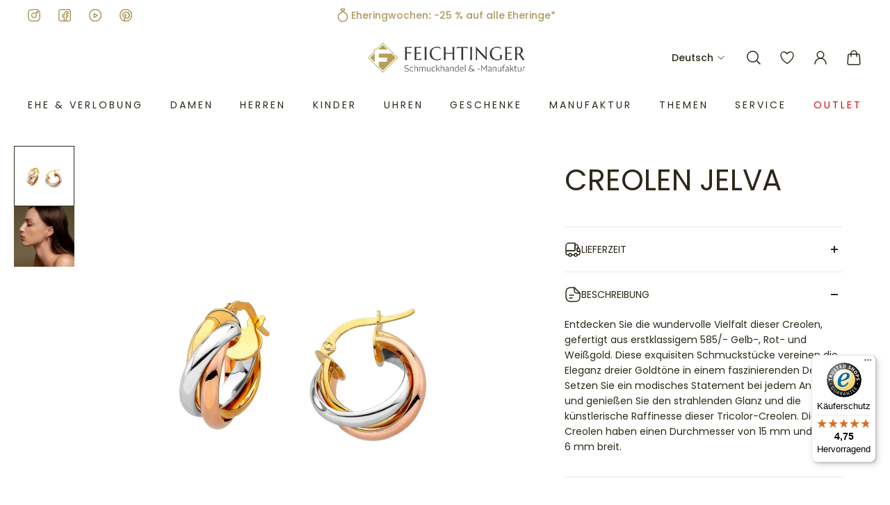

--- FILE ---
content_type: text/html; charset=utf-8
request_url: https://feichtinger-shop.com/products/303104
body_size: 73836
content:
<!doctype html>
<html lang="de">
  <head>


 



<!-- Google Tag Manager -->
<script>
  (function(w,d,s,l,i){w[l]=w[l]||[];w[l].push({'gtm.start':
new Date().getTime(),event:'gtm.js'});var f=d.getElementsByTagName(s)[0],
j=d.createElement(s),dl=l!='dataLayer'?'&l='+l:'';j.async=true;j.src=
'https://www.googletagmanager.com/gtm.js?id='+i+dl;f.parentNode.insertBefore(j,f);
})(window,document,'script','dataLayer','GTM-KCGLVCL');</script>
<!-- End Google Tag Manager -->

<!-- Google tag (gtag.js) -->
<script async src="https://www.googletagmanager.com/gtag/js?id=G-K9NR5QBM3X"></script>
<script>
  window.dataLayer = window.dataLayer || [];
  function gtag(){dataLayer.push(arguments);}
  gtag('js', new Date());

  gtag('config', 'G-K9NR5QBM3X');
</script>

    
    <script>
      /* start spd config */ window._spt_customer_delay_keywords = [
        '/gtag/js',
        'gtag(',
        '/checkouts',
        '/tiktok-track.js',
        '/hotjar-',
        '/smile-',
        '/adoric.js',
      ]; /* end spd config */
    </script>




    <script>
      window.dataLayer = window.dataLayer || [];
      function gtag() {
        dataLayer.push(arguments);
      }

      if (localStorage.getItem('consentMode') === null) {
        gtag('consent', 'default', {
          functionality_storage: 'granted',
          security_storage: 'granted',
          personalization_storage: 'denied',
          analytics_storage: 'denied',
          ad_storage: 'denied',
          ad_user_data: 'denied',
          ad_personalization: 'denied',
        });
      } else {
        gtag('consent', 'default', JSON.parse(localStorage.getItem('consentMode')));
      }
    </script>

      


    

    <meta charset="utf-8">
    <meta http-equiv="X-UA-Compatible" content="IE=edge">
    <meta name="viewport" content="width=device-width,initial-scale=1">
    <meta name="theme-color" content="primary"><meta name="description" content="Creolen Jelva bei Feichtinger ✓ Riesige Auswahl ✓ Gratis Retoure ✓  Beste Preise ✓ Personalisierbar ✓ | Online &amp; 21x in Österreich » Jetzt entdecken &amp; shoppen."><link rel="icon" type="image/png" href="//feichtinger-shop.com/cdn/shop/files/Favicon_Feichtinger.png?crop=center&height=48&v=1711106066&width=48"><meta property='og:site_name' content='Feichtinger-shop.com'>
<meta property='og:url' content='https://feichtinger-shop.com/products/303104'>
<meta property='og:title' content='Creolen Jelva 585/- Tricolor'>
<meta property='og:type' content='product'>
<meta property='og:description' content='Creolen Jelva bei Feichtinger ✓ Riesige Auswahl ✓ Gratis Retoure ✓  Beste Preise ✓ Personalisierbar ✓ | Online &amp; 21x in Österreich » Jetzt entdecken &amp; shoppen.'><meta
    property='og:image'
    content='http://feichtinger-shop.com/cdn/shop/files/303104.jpg?crop=center&height=1500&v=1744962325&width=1500'
  >
  <meta
    property='og:image:secure_url'
    content='https://feichtinger-shop.com/cdn/shop/files/303104.jpg?crop=center&height=1500&v=1744962325&width=1500'
  >
  <meta property='og:image:width' content='1500'>
  <meta property='og:image:height' content='1500'><meta property='og:price:amount' content='690,00'>
  <meta property='og:price:currency' content='EUR'><meta name='twitter:card' content='summary_large_image'>
<meta name='twitter:title' content='Creolen Jelva 585/- Tricolor'>
<meta name='twitter:description' content='Creolen Jelva bei Feichtinger ✓ Riesige Auswahl ✓ Gratis Retoure ✓  Beste Preise ✓ Personalisierbar ✓ | Online &amp; 21x in Österreich » Jetzt entdecken &amp; shoppen.'>

    <link rel="canonical" href="https://feichtinger-shop.com/products/303104">
    <link rel="preconnect" href="https://cdn.shopify.com" crossorigin>
    <link rel="preconnect" href="https://fonts.shopifycdn.com" crossorigin>
    
    
     
     
    

    <title>
      Creolen Jelva 585/- Tricolor
&ndash; Feichtinger-shop.com </title>

   



    <style data-shopify>:root{/* product card */--gsc-product-card-title-font-family:Poppins, sans-serif;--gsc-product-card-title-font-style:normal;--gsc-product-card-title-font-weight:200;--gsc-product-card-title-transform:uppercase;--gsc-product-card-title-letter-spacing:0px;--gsc-product-card-title-font-size:calc(1.4rem * 1.0);--gsc-product-card-title-line-height:calc(22 / 14);--gsc-product-card-price-font-size:var(--gsc-product-card-price-font-size-xs);--gsc-product-card-price-line-height:var(--gsc-product-card-price-line-height-xs);--gsc-product-card-price-font-weight:700;--gsc-product-sale-badge-background:rgba(198, 152, 38, 1.0);--gsc-product-sale-badge-color:rgba(255, 255, 255, 1.0);--gsc-product-sold-out-badge-background:255, 253, 245;--gsc-product-sold-out-badge-color:20, 20, 22;--gsc-product-custom-badge-1-background:rgba(198, 152, 38, 1.0);--gsc-product-custom-badge-1-color:rgba(255, 255, 255, 1.0);--gsc-product-custom-badge-2-background:rgba(234, 212, 166, 1.0);--gsc-product-custom-badge-2-color:rgba(45, 40, 26, 1.0);--gsc-product-custom-badge-3-background:rgba(163, 103, 84, 1.0);--gsc-product-custom-badge-3-color:rgba(255, 255, 255, 1.0);/* product and product card badges */--gsc-product-highlight-price-color:rgba(153, 166, 156, 1.0);--gsc-product-sale-amount-badge-background:rgba(209, 228, 213, 1.0);--gsc-product-sale-amount-badge-color:rgba(120, 131, 123, 1.0);/* cart icon in header */--gsc-header-cart-icon-background-color:#d1ad5e;--gsc-header-cart-icon-text-color:#3b3933;/* shipping bar */--gsc-free-shipping-bar-bg:209, 173, 94;--gsc-free-shipping-bar-gradient:linear-gradient(251deg, rgba(210, 172, 149, 1), rgba(173, 153, 96, 1) 98%);--gsc-free-shipping-bar-color:35, 45, 43;/* headings */--gsc-headings-font-family:Poppins, sans-serif;--gsc-headings-font-style:normal;--gsc-headings-font-weight:400;--gsc-headings-text-transform:uppercase;--gsc-headings-letter-spacing:0px;--gsc-headings-word-spacing:0rem;--gsc-headings-font-scale:1.0;/* body text */--gsc-body-font-family:Poppins, sans-serif;--gsc-body-font-style:normal;--gsc-body-font-weight:400;--gsc-body-font-scale:1.0;--gsc-body-font-opacity:100%;/* button */--gsc-button-font-family:Poppins, sans-serif;--gsc-button-font-style:normal;--gsc-button-font-weight:400;--gsc-button-letter-spacing:3px;--gsc-button-font-size:calc(1.4rem * 0.83);--gsc-button-line-height:calc(22 / 14);--gsc-button-text-transform:uppercase;/* menu */--gsc-menu-font-family:Poppins, sans-serif;--gsc-menu-font-style:normal;--gsc-menu-font-weight:400;--gsc-menu-font-letter-spacing:3px;--gsc-menu-font-size:calc(var(--gsc-fz-11) * 0.9);--gsc-drawer-menu-font-size:calc(var(--gsc-fz-11) * 1.0);--gsc-drawer-menu-font-letter-spacing:0px;--gsc-menu-line-height:calc(24 / 16);--gsc-menu-text-transform:uppercase;/* icons */--gsc-blockquote-icon:url(//feichtinger-shop.com/cdn/shop/t/102/assets/blockquote-icon_small.png?v=135287403125014426651716913792);/* container */--gsc-page-width:2060px;--gsc-aside-padding-size:max(12px, min(20px, 20px));--gsc-modals-and-header-paddings:min(20px, 20px);/* drawers and modals */--gsc-drawer-transition-duration:0.5s;--gsc-drawer-transition-timing:cubic-bezier(0.24, 0.25, 0, 1);--gsc-drawer-modal-shadow:none;--gsc-default-card-image-ratio:var(--gsc-square-image-ratio);--gsc-default-shape-fill-mode:contain;}body{--gsc-overlay-color:20, 20, 22;--gsc-overlay-opacity:30%;--gsc-overlay-blur:2.5px;}.color-default{--gsc-text-color:45, 40, 26;--gsc-background-color:255, 255, 255;--gsc-foreground-color:249, 249, 249;--gsc-border-color:231, 231, 231;--gsc-button-background-color:173, 153, 96;--gsc-button-text-color:255, 254, 249;--gsc-outline-button-background-color:173, 153, 96;--gsc-outline-button-text-color:173, 153, 96;--gsc-image-opacity-color:0, 0, 0;}body,.color-primary{--gsc-text-color:45, 40, 26;--gsc-background-color:255, 255, 255;--gsc-foreground-color:249, 249, 249;--gsc-border-color:231, 231, 231;--gsc-button-background-color:173, 153, 96;--gsc-button-text-color:255, 254, 249;--gsc-outline-button-background-color:173, 153, 96;--gsc-outline-button-text-color:173, 153, 96;--gsc-image-opacity-color:0, 0, 0;}.color-secondary{--gsc-text-color:173, 153, 96;--gsc-background-color:255, 255, 255;--gsc-foreground-color:255, 255, 255;--gsc-border-color:237, 230, 212;--gsc-button-background-color:173, 153, 96;--gsc-button-text-color:255, 255, 255;--gsc-outline-button-background-color:173, 153, 96;--gsc-outline-button-text-color:173, 153, 96;--gsc-image-opacity-color:0, 0, 0;}.color-custom-1{--gsc-text-color:239, 239, 239;--gsc-background-color:34, 34, 34;--gsc-foreground-color:45, 45, 45;--gsc-border-color:73, 73, 73;--gsc-button-background-color:206, 185, 127;--gsc-button-text-color:34, 34, 34;--gsc-outline-button-background-color:206, 185, 127;--gsc-outline-button-text-color:206, 185, 127;--gsc-image-opacity-color:0, 0, 0;}.color-custom-2{--gsc-text-color:45, 40, 26;--gsc-background-color:255, 255, 255;--gsc-foreground-color:255, 255, 255;--gsc-border-color:255, 255, 255;--gsc-button-background-color:84, 84, 84;--gsc-button-text-color:238, 238, 238;--gsc-outline-button-background-color:84, 84, 84;--gsc-outline-button-text-color:84, 84, 84;--gsc-image-opacity-color:0, 0, 0;}.color-custom-3{--gsc-text-color:67, 66, 61;--gsc-background-color:249, 249, 249;--gsc-foreground-color:245, 242, 235;--gsc-border-color:237, 233, 221;--gsc-button-background-color:209, 173, 94;--gsc-button-text-color:255, 255, 255;--gsc-outline-button-background-color:209, 173, 94;--gsc-outline-button-text-color:209, 173, 94;--gsc-image-opacity-color:209, 173, 94;}.color-white{--gsc-text-color:255, 255, 255;--gsc-background-color:182, 164, 124;--gsc-foreground-color:255, 255, 255;--gsc-border-color:255, 255, 255;--gsc-button-background-color:255, 255, 255;--gsc-button-text-color:173, 153, 96;--gsc-outline-button-background-color:84, 84, 84;--gsc-outline-button-text-color:84, 84, 84;--gsc-image-opacity-color:96, 96, 96;}.color-black{--gsc-text-color:173, 153, 96;--gsc-background-color:255, 255, 255;--gsc-foreground-color:255, 255, 255;--gsc-border-color:241, 241, 241;--gsc-button-background-color:173, 153, 96;--gsc-button-text-color:255, 255, 255;--gsc-outline-button-background-color:173, 153, 96;--gsc-outline-button-text-color:173, 153, 96;--gsc-image-opacity-color:255, 255, 255;}.color-custom-5{--gsc-text-color:224, 201, 134;--gsc-background-color:32, 32, 32;--gsc-foreground-color:177, 177, 177;--gsc-border-color:177, 177, 177;--gsc-button-background-color:173, 153, 96;--gsc-button-text-color:255, 255, 255;--gsc-outline-button-background-color:173, 153, 96;--gsc-outline-button-text-color:45, 40, 26;--gsc-image-opacity-color:0, 0, 0;}</style> 
    
    <link href="//feichtinger-shop.com/cdn/shop/t/102/assets/bundle.css?v=116327887274254437151756888930" rel="stylesheet" type="text/css" media="all" />
    <link href="//feichtinger-shop.com/cdn/shop/t/102/assets/bundle-desktop.css?v=46567845116996569481769154908" rel="stylesheet" type="text/css" media="(min-width: 768px)" />
    <link href="//feichtinger-shop.com/cdn/shop/t/102/assets/style-custom.css?v=53467230584984510461768558829" rel="stylesheet" type="text/css" media="all" />
    
    <link rel='preload' as='font' href='//feichtinger-shop.com/cdn/fonts/poppins/poppins_n4.0ba78fa5af9b0e1a374041b3ceaadf0a43b41362.woff2' type='font/woff2' crossorigin><style data-shopify>
    @font-face {
  font-family: Poppins;
  font-weight: 400;
  font-style: normal;
  font-display: swap;
  src: url("//feichtinger-shop.com/cdn/fonts/poppins/poppins_n4.0ba78fa5af9b0e1a374041b3ceaadf0a43b41362.woff2") format("woff2"),
       url("//feichtinger-shop.com/cdn/fonts/poppins/poppins_n4.214741a72ff2596839fc9760ee7a770386cf16ca.woff") format("woff");
}


    @font-face {
  font-family: Poppins;
  font-weight: 300;
  font-style: normal;
  font-display: swap;
  src: url("//feichtinger-shop.com/cdn/fonts/poppins/poppins_n3.05f58335c3209cce17da4f1f1ab324ebe2982441.woff2") format("woff2"),
       url("//feichtinger-shop.com/cdn/fonts/poppins/poppins_n3.6971368e1f131d2c8ff8e3a44a36b577fdda3ff5.woff") format("woff");
}

    @font-face {
  font-family: Poppins;
  font-weight: 400;
  font-style: normal;
  font-display: swap;
  src: url("//feichtinger-shop.com/cdn/fonts/poppins/poppins_n4.0ba78fa5af9b0e1a374041b3ceaadf0a43b41362.woff2") format("woff2"),
       url("//feichtinger-shop.com/cdn/fonts/poppins/poppins_n4.214741a72ff2596839fc9760ee7a770386cf16ca.woff") format("woff");
}

    @font-face {
  font-family: Poppins;
  font-weight: 500;
  font-style: normal;
  font-display: swap;
  src: url("//feichtinger-shop.com/cdn/fonts/poppins/poppins_n5.ad5b4b72b59a00358afc706450c864c3c8323842.woff2") format("woff2"),
       url("//feichtinger-shop.com/cdn/fonts/poppins/poppins_n5.33757fdf985af2d24b32fcd84c9a09224d4b2c39.woff") format("woff");
}

    @font-face {
  font-family: Poppins;
  font-weight: 600;
  font-style: normal;
  font-display: swap;
  src: url("//feichtinger-shop.com/cdn/fonts/poppins/poppins_n6.aa29d4918bc243723d56b59572e18228ed0786f6.woff2") format("woff2"),
       url("//feichtinger-shop.com/cdn/fonts/poppins/poppins_n6.5f815d845fe073750885d5b7e619ee00e8111208.woff") format("woff");
}

    @font-face {
  font-family: Poppins;
  font-weight: 700;
  font-style: normal;
  font-display: swap;
  src: url("//feichtinger-shop.com/cdn/fonts/poppins/poppins_n7.56758dcf284489feb014a026f3727f2f20a54626.woff2") format("woff2"),
       url("//feichtinger-shop.com/cdn/fonts/poppins/poppins_n7.f34f55d9b3d3205d2cd6f64955ff4b36f0cfd8da.woff") format("woff");
}


    @font-face {
  font-family: Poppins;
  font-weight: 300;
  font-style: italic;
  font-display: swap;
  src: url("//feichtinger-shop.com/cdn/fonts/poppins/poppins_i3.8536b4423050219f608e17f134fe9ea3b01ed890.woff2") format("woff2"),
       url("//feichtinger-shop.com/cdn/fonts/poppins/poppins_i3.0f4433ada196bcabf726ed78f8e37e0995762f7f.woff") format("woff");
}

    @font-face {
  font-family: Poppins;
  font-weight: 400;
  font-style: italic;
  font-display: swap;
  src: url("//feichtinger-shop.com/cdn/fonts/poppins/poppins_i4.846ad1e22474f856bd6b81ba4585a60799a9f5d2.woff2") format("woff2"),
       url("//feichtinger-shop.com/cdn/fonts/poppins/poppins_i4.56b43284e8b52fc64c1fd271f289a39e8477e9ec.woff") format("woff");
}

    @font-face {
  font-family: Poppins;
  font-weight: 500;
  font-style: italic;
  font-display: swap;
  src: url("//feichtinger-shop.com/cdn/fonts/poppins/poppins_i5.6acfce842c096080e34792078ef3cb7c3aad24d4.woff2") format("woff2"),
       url("//feichtinger-shop.com/cdn/fonts/poppins/poppins_i5.a49113e4fe0ad7fd7716bd237f1602cbec299b3c.woff") format("woff");
}

    @font-face {
  font-family: Poppins;
  font-weight: 600;
  font-style: italic;
  font-display: swap;
  src: url("//feichtinger-shop.com/cdn/fonts/poppins/poppins_i6.bb8044d6203f492888d626dafda3c2999253e8e9.woff2") format("woff2"),
       url("//feichtinger-shop.com/cdn/fonts/poppins/poppins_i6.e233dec1a61b1e7dead9f920159eda42280a02c3.woff") format("woff");
}

    @font-face {
  font-family: Poppins;
  font-weight: 700;
  font-style: italic;
  font-display: swap;
  src: url("//feichtinger-shop.com/cdn/fonts/poppins/poppins_i7.42fd71da11e9d101e1e6c7932199f925f9eea42d.woff2") format("woff2"),
       url("//feichtinger-shop.com/cdn/fonts/poppins/poppins_i7.ec8499dbd7616004e21155106d13837fff4cf556.woff") format("woff");
}

  </style>











    <script>
      window.addEventListener('klaviyoForms', function (e) {
        if (e.detail.type == 'open' || e.detail.type == 'embedOpen') {
          gtag('event', 'form_open', { form: 'Klaviyo form', form_id: e.detail.formId });
        }
        if (e.detail.type == 'submit') {
          gtag('event', 'form_submit', { form: 'Klaviyo form', form_id: e.detail.formId });
        }
        if (e.detail.type == 'stepSubmit') {
          gtag('event', 'form_step_submit', { form: 'Klaviyo form', step_name: e.detail.metaData.$step_name });
        }
        if (e.detail.type == 'redirectedToUrl') {
          gtag('event', 'form_url_redirect', { form: 'Klaviyo form', form_id: e.detail.formId });
        }
        if (e.detail.type == 'close') {
          gtag('event', 'form_close', { form: 'Klaviyo form', form_id: e.detail.formId });
        }
      });
    </script>

    
    

    

    
    
      <script>window.performance && window.performance.mark && window.performance.mark('shopify.content_for_header.start');</script><meta name="google-site-verification" content="umBZLF5odo8Ncv59USo11oiQ9jOgzEiBEGHBQ6X3ONA">
<meta name="facebook-domain-verification" content="cdt6pzey5fl17bgpy1lllqts510era">
<meta id="shopify-digital-wallet" name="shopify-digital-wallet" content="/60408201428/digital_wallets/dialog">
<meta name="shopify-checkout-api-token" content="020ee615707773079cdfc6cee77b6bd6">
<meta id="in-context-paypal-metadata" data-shop-id="60408201428" data-venmo-supported="false" data-environment="production" data-locale="de_DE" data-paypal-v4="true" data-currency="EUR">
<link rel="alternate" hreflang="x-default" href="https://feichtinger-shop.com/products/303104">
<link rel="alternate" hreflang="de-AT" href="https://feichtinger-shop.com/products/303104">
<link rel="alternate" hreflang="en-AT" href="https://feichtinger-shop.com/en/products/303104">
<link rel="alternate" type="application/json+oembed" href="https://feichtinger-shop.com/products/303104.oembed">
<script async="async" src="/checkouts/internal/preloads.js?locale=de-AT"></script>
<link rel="preconnect" href="https://shop.app" crossorigin="anonymous">
<script async="async" src="https://shop.app/checkouts/internal/preloads.js?locale=de-AT&shop_id=60408201428" crossorigin="anonymous"></script>
<script id="apple-pay-shop-capabilities" type="application/json">{"shopId":60408201428,"countryCode":"AT","currencyCode":"EUR","merchantCapabilities":["supports3DS"],"merchantId":"gid:\/\/shopify\/Shop\/60408201428","merchantName":"Feichtinger-shop.com","requiredBillingContactFields":["postalAddress","email","phone"],"requiredShippingContactFields":["postalAddress","email","phone"],"shippingType":"shipping","supportedNetworks":["visa","maestro","masterCard"],"total":{"type":"pending","label":"Feichtinger-shop.com","amount":"1.00"},"shopifyPaymentsEnabled":true,"supportsSubscriptions":true}</script>
<script id="shopify-features" type="application/json">{"accessToken":"020ee615707773079cdfc6cee77b6bd6","betas":["rich-media-storefront-analytics"],"domain":"feichtinger-shop.com","predictiveSearch":true,"shopId":60408201428,"locale":"de"}</script>
<script>var Shopify = Shopify || {};
Shopify.shop = "feichtinger-shop-com.myshopify.com";
Shopify.locale = "de";
Shopify.currency = {"active":"EUR","rate":"1.0"};
Shopify.country = "AT";
Shopify.theme = {"name":"feichtinger-shop\/live-version","id":168928575835,"schema_name":"Aurora","schema_version":"3.1.1","theme_store_id":null,"role":"main"};
Shopify.theme.handle = "null";
Shopify.theme.style = {"id":null,"handle":null};
Shopify.cdnHost = "feichtinger-shop.com/cdn";
Shopify.routes = Shopify.routes || {};
Shopify.routes.root = "/";</script>
<script type="module">!function(o){(o.Shopify=o.Shopify||{}).modules=!0}(window);</script>
<script>!function(o){function n(){var o=[];function n(){o.push(Array.prototype.slice.apply(arguments))}return n.q=o,n}var t=o.Shopify=o.Shopify||{};t.loadFeatures=n(),t.autoloadFeatures=n()}(window);</script>
<script>
  window.ShopifyPay = window.ShopifyPay || {};
  window.ShopifyPay.apiHost = "shop.app\/pay";
  window.ShopifyPay.redirectState = null;
</script>
<script id="shop-js-analytics" type="application/json">{"pageType":"product"}</script>
<script defer="defer" async type="module" src="//feichtinger-shop.com/cdn/shopifycloud/shop-js/modules/v2/client.init-shop-cart-sync_BH0MO3MH.de.esm.js"></script>
<script defer="defer" async type="module" src="//feichtinger-shop.com/cdn/shopifycloud/shop-js/modules/v2/chunk.common_BErAfWaM.esm.js"></script>
<script defer="defer" async type="module" src="//feichtinger-shop.com/cdn/shopifycloud/shop-js/modules/v2/chunk.modal_DqzNaksh.esm.js"></script>
<script type="module">
  await import("//feichtinger-shop.com/cdn/shopifycloud/shop-js/modules/v2/client.init-shop-cart-sync_BH0MO3MH.de.esm.js");
await import("//feichtinger-shop.com/cdn/shopifycloud/shop-js/modules/v2/chunk.common_BErAfWaM.esm.js");
await import("//feichtinger-shop.com/cdn/shopifycloud/shop-js/modules/v2/chunk.modal_DqzNaksh.esm.js");

  window.Shopify.SignInWithShop?.initShopCartSync?.({"fedCMEnabled":true,"windoidEnabled":true});

</script>
<script>
  window.Shopify = window.Shopify || {};
  if (!window.Shopify.featureAssets) window.Shopify.featureAssets = {};
  window.Shopify.featureAssets['shop-js'] = {"shop-cart-sync":["modules/v2/client.shop-cart-sync__0cGp0nR.de.esm.js","modules/v2/chunk.common_BErAfWaM.esm.js","modules/v2/chunk.modal_DqzNaksh.esm.js"],"init-fed-cm":["modules/v2/client.init-fed-cm_CM6VDTst.de.esm.js","modules/v2/chunk.common_BErAfWaM.esm.js","modules/v2/chunk.modal_DqzNaksh.esm.js"],"init-shop-email-lookup-coordinator":["modules/v2/client.init-shop-email-lookup-coordinator_CBMbWck_.de.esm.js","modules/v2/chunk.common_BErAfWaM.esm.js","modules/v2/chunk.modal_DqzNaksh.esm.js"],"init-windoid":["modules/v2/client.init-windoid_BLu1c52k.de.esm.js","modules/v2/chunk.common_BErAfWaM.esm.js","modules/v2/chunk.modal_DqzNaksh.esm.js"],"shop-button":["modules/v2/client.shop-button_CA8sgLdC.de.esm.js","modules/v2/chunk.common_BErAfWaM.esm.js","modules/v2/chunk.modal_DqzNaksh.esm.js"],"shop-cash-offers":["modules/v2/client.shop-cash-offers_CtGlpQVP.de.esm.js","modules/v2/chunk.common_BErAfWaM.esm.js","modules/v2/chunk.modal_DqzNaksh.esm.js"],"shop-toast-manager":["modules/v2/client.shop-toast-manager_uf2EYvu_.de.esm.js","modules/v2/chunk.common_BErAfWaM.esm.js","modules/v2/chunk.modal_DqzNaksh.esm.js"],"init-shop-cart-sync":["modules/v2/client.init-shop-cart-sync_BH0MO3MH.de.esm.js","modules/v2/chunk.common_BErAfWaM.esm.js","modules/v2/chunk.modal_DqzNaksh.esm.js"],"init-customer-accounts-sign-up":["modules/v2/client.init-customer-accounts-sign-up_GYoAbbBa.de.esm.js","modules/v2/client.shop-login-button_BwiwRr-G.de.esm.js","modules/v2/chunk.common_BErAfWaM.esm.js","modules/v2/chunk.modal_DqzNaksh.esm.js"],"pay-button":["modules/v2/client.pay-button_Fn8OU5F0.de.esm.js","modules/v2/chunk.common_BErAfWaM.esm.js","modules/v2/chunk.modal_DqzNaksh.esm.js"],"init-customer-accounts":["modules/v2/client.init-customer-accounts_hH0NE_bx.de.esm.js","modules/v2/client.shop-login-button_BwiwRr-G.de.esm.js","modules/v2/chunk.common_BErAfWaM.esm.js","modules/v2/chunk.modal_DqzNaksh.esm.js"],"avatar":["modules/v2/client.avatar_BTnouDA3.de.esm.js"],"init-shop-for-new-customer-accounts":["modules/v2/client.init-shop-for-new-customer-accounts_iGaU0q4U.de.esm.js","modules/v2/client.shop-login-button_BwiwRr-G.de.esm.js","modules/v2/chunk.common_BErAfWaM.esm.js","modules/v2/chunk.modal_DqzNaksh.esm.js"],"shop-follow-button":["modules/v2/client.shop-follow-button_DfZt4rU7.de.esm.js","modules/v2/chunk.common_BErAfWaM.esm.js","modules/v2/chunk.modal_DqzNaksh.esm.js"],"checkout-modal":["modules/v2/client.checkout-modal_BkbVv7me.de.esm.js","modules/v2/chunk.common_BErAfWaM.esm.js","modules/v2/chunk.modal_DqzNaksh.esm.js"],"shop-login-button":["modules/v2/client.shop-login-button_BwiwRr-G.de.esm.js","modules/v2/chunk.common_BErAfWaM.esm.js","modules/v2/chunk.modal_DqzNaksh.esm.js"],"lead-capture":["modules/v2/client.lead-capture_uTCHmOe0.de.esm.js","modules/v2/chunk.common_BErAfWaM.esm.js","modules/v2/chunk.modal_DqzNaksh.esm.js"],"shop-login":["modules/v2/client.shop-login_DZ2U4X68.de.esm.js","modules/v2/chunk.common_BErAfWaM.esm.js","modules/v2/chunk.modal_DqzNaksh.esm.js"],"payment-terms":["modules/v2/client.payment-terms_ARjsA2tN.de.esm.js","modules/v2/chunk.common_BErAfWaM.esm.js","modules/v2/chunk.modal_DqzNaksh.esm.js"]};
</script>
<script>(function() {
  var isLoaded = false;
  function asyncLoad() {
    if (isLoaded) return;
    isLoaded = true;
    var urls = ["https:\/\/zooomyapps.com\/wishlist\/ZooomyOrders.js?shop=feichtinger-shop-com.myshopify.com","https:\/\/cdn.shopify.com\/s\/files\/1\/0597\/3783\/3627\/files\/tptinstall.min.js?v=1718591634\u0026t=tapita-seo-script-tags\u0026shop=feichtinger-shop-com.myshopify.com","https:\/\/cdn.hextom.com\/js\/eventpromotionbar.js?shop=feichtinger-shop-com.myshopify.com","https:\/\/geostock.nyc3.digitaloceanspaces.com\/js\/inventoryLocation.js?shop=feichtinger-shop-com.myshopify.com","\/\/cdn.shopify.com\/proxy\/13f8987f7c1e44d4412822d1318b54f9dd8910a78c343a873ecdd7c614c78e43\/spfy-pxl.archive-digger.com\/assets\/script_tag.js?shopId=feichtinger-shop-com.myshopify.com\u0026taboolaId=1946718\u0026espd=true\u0026ecav=true\u0026eh=true\u0026ess=true\u0026ep=true\u0026eatc=true\u0026eprv=true\u0026ecv=true\u0026epv=true\u0026esc=true\u0026shop=feichtinger-shop-com.myshopify.com\u0026sp-cache-control=cHVibGljLCBtYXgtYWdlPTkwMA","https:\/\/tseish-app.connect.trustedshops.com\/esc.js?apiBaseUrl=aHR0cHM6Ly90c2Vpc2gtYXBwLmNvbm5lY3QudHJ1c3RlZHNob3BzLmNvbQ==\u0026instanceId=ZmVpY2h0aW5nZXItc2hvcC1jb20ubXlzaG9waWZ5LmNvbQ==\u0026shop=feichtinger-shop-com.myshopify.com"];
    for (var i = 0; i < urls.length; i++) {
      var s = document.createElement('script');
      s.type = 'text/javascript';
      s.async = true;
      s.src = urls[i];
      var x = document.getElementsByTagName('script')[0];
      x.parentNode.insertBefore(s, x);
    }
  };
  if(window.attachEvent) {
    window.attachEvent('onload', asyncLoad);
  } else {
    window.addEventListener('load', asyncLoad, false);
  }
})();</script>
<script id="__st">var __st={"a":60408201428,"offset":3600,"reqid":"2d82df88-f7e3-44a9-aa7a-6c43e6939655-1769981027","pageurl":"feichtinger-shop.com\/products\/303104","u":"26545382031b","p":"product","rtyp":"product","rid":7349800960212};</script>
<script>window.ShopifyPaypalV4VisibilityTracking = true;</script>
<script id="captcha-bootstrap">!function(){'use strict';const t='contact',e='account',n='new_comment',o=[[t,t],['blogs',n],['comments',n],[t,'customer']],c=[[e,'customer_login'],[e,'guest_login'],[e,'recover_customer_password'],[e,'create_customer']],r=t=>t.map((([t,e])=>`form[action*='/${t}']:not([data-nocaptcha='true']) input[name='form_type'][value='${e}']`)).join(','),a=t=>()=>t?[...document.querySelectorAll(t)].map((t=>t.form)):[];function s(){const t=[...o],e=r(t);return a(e)}const i='password',u='form_key',d=['recaptcha-v3-token','g-recaptcha-response','h-captcha-response',i],f=()=>{try{return window.sessionStorage}catch{return}},m='__shopify_v',_=t=>t.elements[u];function p(t,e,n=!1){try{const o=window.sessionStorage,c=JSON.parse(o.getItem(e)),{data:r}=function(t){const{data:e,action:n}=t;return t[m]||n?{data:e,action:n}:{data:t,action:n}}(c);for(const[e,n]of Object.entries(r))t.elements[e]&&(t.elements[e].value=n);n&&o.removeItem(e)}catch(o){console.error('form repopulation failed',{error:o})}}const l='form_type',E='cptcha';function T(t){t.dataset[E]=!0}const w=window,h=w.document,L='Shopify',v='ce_forms',y='captcha';let A=!1;((t,e)=>{const n=(g='f06e6c50-85a8-45c8-87d0-21a2b65856fe',I='https://cdn.shopify.com/shopifycloud/storefront-forms-hcaptcha/ce_storefront_forms_captcha_hcaptcha.v1.5.2.iife.js',D={infoText:'Durch hCaptcha geschützt',privacyText:'Datenschutz',termsText:'Allgemeine Geschäftsbedingungen'},(t,e,n)=>{const o=w[L][v],c=o.bindForm;if(c)return c(t,g,e,D).then(n);var r;o.q.push([[t,g,e,D],n]),r=I,A||(h.body.append(Object.assign(h.createElement('script'),{id:'captcha-provider',async:!0,src:r})),A=!0)});var g,I,D;w[L]=w[L]||{},w[L][v]=w[L][v]||{},w[L][v].q=[],w[L][y]=w[L][y]||{},w[L][y].protect=function(t,e){n(t,void 0,e),T(t)},Object.freeze(w[L][y]),function(t,e,n,w,h,L){const[v,y,A,g]=function(t,e,n){const i=e?o:[],u=t?c:[],d=[...i,...u],f=r(d),m=r(i),_=r(d.filter((([t,e])=>n.includes(e))));return[a(f),a(m),a(_),s()]}(w,h,L),I=t=>{const e=t.target;return e instanceof HTMLFormElement?e:e&&e.form},D=t=>v().includes(t);t.addEventListener('submit',(t=>{const e=I(t);if(!e)return;const n=D(e)&&!e.dataset.hcaptchaBound&&!e.dataset.recaptchaBound,o=_(e),c=g().includes(e)&&(!o||!o.value);(n||c)&&t.preventDefault(),c&&!n&&(function(t){try{if(!f())return;!function(t){const e=f();if(!e)return;const n=_(t);if(!n)return;const o=n.value;o&&e.removeItem(o)}(t);const e=Array.from(Array(32),(()=>Math.random().toString(36)[2])).join('');!function(t,e){_(t)||t.append(Object.assign(document.createElement('input'),{type:'hidden',name:u})),t.elements[u].value=e}(t,e),function(t,e){const n=f();if(!n)return;const o=[...t.querySelectorAll(`input[type='${i}']`)].map((({name:t})=>t)),c=[...d,...o],r={};for(const[a,s]of new FormData(t).entries())c.includes(a)||(r[a]=s);n.setItem(e,JSON.stringify({[m]:1,action:t.action,data:r}))}(t,e)}catch(e){console.error('failed to persist form',e)}}(e),e.submit())}));const S=(t,e)=>{t&&!t.dataset[E]&&(n(t,e.some((e=>e===t))),T(t))};for(const o of['focusin','change'])t.addEventListener(o,(t=>{const e=I(t);D(e)&&S(e,y())}));const B=e.get('form_key'),M=e.get(l),P=B&&M;t.addEventListener('DOMContentLoaded',(()=>{const t=y();if(P)for(const e of t)e.elements[l].value===M&&p(e,B);[...new Set([...A(),...v().filter((t=>'true'===t.dataset.shopifyCaptcha))])].forEach((e=>S(e,t)))}))}(h,new URLSearchParams(w.location.search),n,t,e,['guest_login'])})(!1,!0)}();</script>
<script integrity="sha256-4kQ18oKyAcykRKYeNunJcIwy7WH5gtpwJnB7kiuLZ1E=" data-source-attribution="shopify.loadfeatures" defer="defer" src="//feichtinger-shop.com/cdn/shopifycloud/storefront/assets/storefront/load_feature-a0a9edcb.js" crossorigin="anonymous"></script>
<script crossorigin="anonymous" defer="defer" src="//feichtinger-shop.com/cdn/shopifycloud/storefront/assets/shopify_pay/storefront-65b4c6d7.js?v=20250812"></script>
<script data-source-attribution="shopify.dynamic_checkout.dynamic.init">var Shopify=Shopify||{};Shopify.PaymentButton=Shopify.PaymentButton||{isStorefrontPortableWallets:!0,init:function(){window.Shopify.PaymentButton.init=function(){};var t=document.createElement("script");t.src="https://feichtinger-shop.com/cdn/shopifycloud/portable-wallets/latest/portable-wallets.de.js",t.type="module",document.head.appendChild(t)}};
</script>
<script data-source-attribution="shopify.dynamic_checkout.buyer_consent">
  function portableWalletsHideBuyerConsent(e){var t=document.getElementById("shopify-buyer-consent"),n=document.getElementById("shopify-subscription-policy-button");t&&n&&(t.classList.add("hidden"),t.setAttribute("aria-hidden","true"),n.removeEventListener("click",e))}function portableWalletsShowBuyerConsent(e){var t=document.getElementById("shopify-buyer-consent"),n=document.getElementById("shopify-subscription-policy-button");t&&n&&(t.classList.remove("hidden"),t.removeAttribute("aria-hidden"),n.addEventListener("click",e))}window.Shopify?.PaymentButton&&(window.Shopify.PaymentButton.hideBuyerConsent=portableWalletsHideBuyerConsent,window.Shopify.PaymentButton.showBuyerConsent=portableWalletsShowBuyerConsent);
</script>
<script data-source-attribution="shopify.dynamic_checkout.cart.bootstrap">document.addEventListener("DOMContentLoaded",(function(){function t(){return document.querySelector("shopify-accelerated-checkout-cart, shopify-accelerated-checkout")}if(t())Shopify.PaymentButton.init();else{new MutationObserver((function(e,n){t()&&(Shopify.PaymentButton.init(),n.disconnect())})).observe(document.body,{childList:!0,subtree:!0})}}));
</script>
<link id="shopify-accelerated-checkout-styles" rel="stylesheet" media="screen" href="https://feichtinger-shop.com/cdn/shopifycloud/portable-wallets/latest/accelerated-checkout-backwards-compat.css" crossorigin="anonymous">
<style id="shopify-accelerated-checkout-cart">
        #shopify-buyer-consent {
  margin-top: 1em;
  display: inline-block;
  width: 100%;
}

#shopify-buyer-consent.hidden {
  display: none;
}

#shopify-subscription-policy-button {
  background: none;
  border: none;
  padding: 0;
  text-decoration: underline;
  font-size: inherit;
  cursor: pointer;
}

#shopify-subscription-policy-button::before {
  box-shadow: none;
}

      </style>

<script>window.performance && window.performance.mark && window.performance.mark('shopify.content_for_header.end');</script>
      
    


    
    
    
    <link rel="alternate" hreflang="de-DE" href="https://feichtinger-shop.com/products/303104">
    
    <link rel="alternate" hreflang="en-DE" href="https://feichtinger-shop.com/en/products/303104">
    

    
    
    <script src="https://integrations.etrusted.com/applications/widget.js/v2" defer="defer"></script>

    
    <meta name="google-site-verification" content="LkLZeOw0TEOn0SAdiiB20YrBlAW9gyCG2USKKkoLsm8">
  <!-- BEGIN app block: shopify://apps/zapiet-pickup-delivery/blocks/app-embed/5599aff0-8af1-473a-a372-ecd72a32b4d5 -->









    <style>#storePickupApp {
}</style>




<script type="text/javascript">
    var zapietTranslations = {};

    window.ZapietMethods = {"shipping":{"active":true,"enabled":true,"name":"Shipping","sort":1,"status":{"condition":"price","operator":"morethan","value":0,"enabled":true,"product_conditions":{"enabled":false,"value":"Delivery Only,Pickup Only","enable":false,"property":"tags","hide_button":false}},"button":{"type":"default","default":null,"hover":"","active":null}},"delivery":{"active":false,"enabled":false,"name":"Delivery","sort":2,"status":{"condition":"price","operator":"morethan","value":0,"enabled":true,"product_conditions":{"enabled":false,"value":"Pickup Only,Shipping Only","enable":false,"property":"tags","hide_button":false}},"button":{"type":"default","default":null,"hover":"","active":null}},"pickup":{"active":false,"enabled":true,"name":"Pickup","sort":3,"status":{"condition":"price","operator":"morethan","value":0,"enabled":true,"product_conditions":{"enabled":false,"value":"Delivery Only,Shipping Only","enable":false,"property":"tags","hide_button":false}},"button":{"type":"default","default":null,"hover":"","active":null}}}
    window.ZapietEvent = {
        listen: function(eventKey, callback) {
            if (!this.listeners) {
                this.listeners = [];
            }
            this.listeners.push({
                eventKey: eventKey,
                callback: callback
            });
        },
    };

    

    
        
        var language_settings = {"enable_app":true,"enable_geo_search_for_pickups":true,"pickup_region_filter_enabled":false,"pickup_region_filter_field":null,"currency":"EUR","weight_format":"kg","pickup.enable_map":true,"delivery_validation_method":"within_max_radius","base_country_name":"Austria","base_country_code":"AT","method_display_style":"default","default_method_display_style":"classic","date_format":"l, F j, Y","time_format":"HH:i","week_day_start":"Sun","pickup_address_format":"<span class=\"name\"><strong>{{company_name}}</strong></span><span class=\"address\">{{address_line_1}}<br>{{city}}, {{postal_code}}</span><span class=\"distance\">{{distance}}</span>{{more_information}}","rates_enabled":true,"payment_customization_enabled":false,"distance_format":"km","enable_delivery_address_autocompletion":false,"enable_delivery_current_location":false,"enable_pickup_address_autocompletion":false,"pickup_date_picker_enabled":true,"pickup_time_picker_enabled":true,"delivery_note_enabled":false,"delivery_note_required":false,"delivery_date_picker_enabled":true,"delivery_time_picker_enabled":true,"shipping.date_picker_enabled":false,"delivery_validate_cart":false,"pickup_validate_cart":false,"gmak":"QUl6YVN5REpxd3hBUmNmNlI3dUtkakRvOUlRRzJzc0p5RThwa3ow","enable_checkout_locale":true,"enable_checkout_url":true,"disable_widget_for_digital_items":false,"disable_widget_for_product_handles":"gift-card","colors":{"widget_active_background_color":null,"widget_active_border_color":null,"widget_active_icon_color":null,"widget_active_text_color":null,"widget_inactive_background_color":null,"widget_inactive_border_color":null,"widget_inactive_icon_color":null,"widget_inactive_text_color":null},"delivery_validator":{"enabled":false,"show_on_page_load":true,"sticky":true},"checkout":{"delivery":{"discount_code":"","prepopulate_shipping_address":true,"preselect_first_available_time":true},"pickup":{"discount_code":null,"prepopulate_shipping_address":true,"customer_phone_required":false,"preselect_first_location":true,"preselect_first_available_time":true},"shipping":{"discount_code":""}},"day_name_attribute_enabled":false,"methods":{"shipping":{"active":true,"enabled":true,"name":"Shipping","sort":1,"status":{"condition":"price","operator":"morethan","value":0,"enabled":true,"product_conditions":{"enabled":false,"value":"Delivery Only,Pickup Only","enable":false,"property":"tags","hide_button":false}},"button":{"type":"default","default":null,"hover":"","active":null}},"delivery":{"active":false,"enabled":false,"name":"Delivery","sort":2,"status":{"condition":"price","operator":"morethan","value":0,"enabled":true,"product_conditions":{"enabled":false,"value":"Pickup Only,Shipping Only","enable":false,"property":"tags","hide_button":false}},"button":{"type":"default","default":null,"hover":"","active":null}},"pickup":{"active":false,"enabled":true,"name":"Pickup","sort":3,"status":{"condition":"price","operator":"morethan","value":0,"enabled":true,"product_conditions":{"enabled":false,"value":"Delivery Only,Shipping Only","enable":false,"property":"tags","hide_button":false}},"button":{"type":"default","default":null,"hover":"","active":null}}},"translations":{"methods":{"shipping":"Versand","pickup":"Abholung","delivery":"Lieferung"},"calendar":{"january":"Januar","february":"Februar","march":"März","april":"April","may":"Mai","june":"Juni","july":"Juli","august":"August","september":"September","october":"Oktober","november":"November","december":"Dezember","sunday":"So","monday":"Mo","tuesday":"Di","wednesday":"Mi","thursday":"Do","friday":"Fr","saturday":"Sa","today":"Heute","close":"Geschlossen","labelMonthNext":"Nächster Monat","labelMonthPrev":"Vorheriger Monat","labelMonthSelect":"Einen Monat auswählen","labelYearSelect":"Wählen Sie ein Jahr aus","and":"und","between":"zwischen"},"pickup":{"checkout_button":"Kasse","location_label":"Einen Standort auswählen.","could_not_find_location":"Leider konnten wir Ihren Standort nicht finden.","datepicker_label":"Ein Datum und eine Uhrzeit auswählen.","datepicker_placeholder":"Ein Datum und eine Uhrzeit auswählen.","date_time_output":"{{DATE}} bei {{TIME}}","location_placeholder":"Geben Sie Ihre Postleitzahl ein ...","filter_by_region_placeholder":"Nach Region filtern","heading":"Abholung im Geschäft","note":"Ihren nächstgelegenen Abholort finden:","max_order_total":"Der maximale Bestellwert für die Abholung beträgt €0,00","max_order_weight":"Das maximale Bestellgewicht für die Abholung beträgt {{ weight }}","min_order_total":"Der Mindestbestellwert für die Abholung beträgt €0,00","min_order_weight":"Das Mindestbestellgewicht für die Abholung beträgt {{ weight }}","more_information":"Mehr Informationen","method_not_available":"Nicht verfügbar","no_date_time_selected":"Bitte wählen Sie ein Datum und eine Uhrzeit aus.","no_locations_found":"Leider konnten wir keine Abholorte finden.","no_locations_region":"Leider ist die Abholung in Ihrer Region nicht möglich.","cart_eligibility_error":"Leider ist die Abholung für die von Ihnen ausgewählten Artikel nicht verfügbar.","opening_hours":"Öffnungszeiten","locations_found":"Bitte wählen Sie eine Filiale aus","preselect_first_available_time":"Wählen Sie eine Zeit aus","dates_not_available":"Es tut uns leid, Ihre Artikel sind derzeit nicht zur Abholung verfügbar.","location_error":"Bitte wählen Sie einen Abholort.","checkout_error":"Bitte wählen Sie ein Datum und eine Uhrzeit für die Abholung aus."},"delivery":{"checkout_button":"Kasse","could_not_find_location":"Leider konnten wir Ihren Standort nicht finden.","datepicker_label":"Ein Datum und eine Uhrzeit auswählen.","datepicker_placeholder":"Ein Datum und eine Uhrzeit auswählen.","date_time_output":"{{DATE}} zwischen {{SLOT_START_TIME}} und {{SLOT_END_TIME}}","delivery_note_label":"Bitte geben Sie Lieferanweisungen ein (optional)","delivery_validator_button_label":"Suche","delivery_validator_eligible_button_label":"Mit dem Einkauf fortfahren","delivery_validator_eligible_button_link":"#","delivery_validator_eligible_content":"Um mit dem Einkauf zu beginnen, klicken Sie den Button, den Sie unten finden","delivery_validator_eligible_heading":"Großartig, wir beliefern Ihre Region!","delivery_validator_error_button_label":"Mit dem Einkauf fortfahren","delivery_validator_error_button_link":"#","delivery_validator_error_content":"Es tut uns leid, es ist scheinbar ein unerwarteter Fehler aufgetreten.  Bitte versuchen Sie es erneut.","delivery_validator_error_heading":"Es ist ein Fehler aufgetreten","delivery_validator_not_eligible_button_label":"Mit dem Einkauf fortfahren","delivery_validator_not_eligible_button_link":"#","delivery_validator_not_eligible_content":"Sie können gerne weiter in unserem Geschäft stöbern","delivery_validator_not_eligible_heading":"Es tut uns leid, wir beliefern Ihre Region nicht","delivery_validator_placeholder":"Geben Sie Ihre Postleitzahl ein...","delivery_validator_prelude":"Liefern wir?","available":"Sehr gut! Lieferung ist bei Ihnen möglich.","heading":"Lokale Lieferung","note":"Geben Sie Ihre Postleitzahl in das Feld unten ein, um zu prüfen, ob Sie für lokale Zustellung in Frage kommen:","max_order_total":"Der maximale Bestellwert für die Lieferung beträgt €0,00","max_order_weight":"Das maximale Bestellgewicht für die Lieferung beträgt {{ weight }}","min_order_total":"Der Mindestbestellwert für die Lieferung beträgt €0,00","min_order_weight":"Das Mindestbestellgewicht für die Lieferung beträgt {{ weight }}","delivery_note_error":"Please enter delivery instructions","method_not_available":"Nicht verfügbar","no_date_time_selected":"Bitte wählen Sie Datum und Uhrzeit für die Lieferung aus.","cart_eligibility_error":"Leider ist die Lieferung für die von Ihnen ausgewählten Artikel nicht möglich.","delivery_note_label_required":"Please enter delivery instructions (required)","location_placeholder":"Geben Sie Ihre Postleitzahl ein ...","preselect_first_available_time":"Wählen Sie eine Zeit aus","not_available":"Leider ist die Lieferung in Ihrer Gegend nicht möglich.","dates_not_available":"Es tut uns leid, Ihre Artikel sind derzeit nicht lieferbar.","checkout_error":"Bitte geben Sie eine gültige Postleitzahl sowie Datum und Uhrzeit Ihrer Wahl für die Lieferung ein."},"shipping":{"checkout_button":"Kasse","datepicker_placeholder":"Ein Datum und eine Uhrzeit auswählen.","heading":"Versand","note":"Bitte klicken Sie zum Fortfahren auf den Kasse-Button.","max_order_total":"Der maximale Bestellwert für den Versand beträgt €0,00","max_order_weight":"Das maximale Bestellgewicht für den Versand beträgt {{ weight }}","min_order_total":"Der Mindestbestellwert für den Versand beträgt €0,00","min_order_weight":"Das Mindestbestellgewicht für den Versand beträgt {{ weight }}","method_not_available":"Nicht verfügbar","cart_eligibility_error":"Leider ist der Versand für die von Ihnen ausgewählten Artikel nicht möglich.","checkout_error":"Bitte wählen Sie ein Versanddatum."},"widget":{"zapiet_id_error":"Es gab ein Problem beim Hinzufügen der Zapiet ID zu Ihrem Warenkorb","attributes_error":"Es gab ein Problem beim Hinzufügen der Attribute zu Ihrem Warenkorb","no_checkout_method_error":"Bitte wählen Sie eine Lieferoption","no_delivery_options_available":"Für Ihre Produkte sind keine Lieferoptionen verfügbar"},"order_status":{"pickup_details_heading":"Abholinformationen","pickup_details_text":"Ihre Bestellung wird an unserem {{ Pickup-Location-Company }} Standort zur Abholung bereit sein{% if Pickup-Date %} am {{ Pickup-Date | date: \"%A, %d %B\" }}{% if Pickup-Time %} um {{ Pickup-Time }} Uhr{% endif %}{% endif %}","delivery_details_heading":"Lieferdetails","delivery_details_text":"Ihre Bestellung wird lokal von unserem Team geliefert{% if Delivery-Date %} am {{ Delivery-Date | date: \"%A, %d %B\" }}{% if Delivery-Time %} zwischen {{ Delivery-Time }} Uhr{% endif %}{% endif %}","shipping_details_heading":"Versanddetails","shipping_details_text":"Ihre Bestellung wird bald eintreffen{% if Shipping-Date %} am {{ Shipping-Date | date: \"%A, %d %B\" }}{% endif %}"},"product_widget":{"title":"Liefer- und Abholoptionen:","pickup_at":"Abholung bei {{ location }}","ready_for_collection":"Bereit zur Abholung ab","on":"am","view_all_stores":"Alle Geschäfte anzeigen","pickup_not_available_item":"Abholung nicht verfügbar für diesen Artikel","delivery_not_available_location":"Lieferung nicht verfügbar für {{ postal_code }}","delivered_by":"Geliefert bis {{ date }}","delivered_today":"Heute geliefert","change":"Ändern","tomorrow":"morgen","today":"heute","delivery_to":"Lieferung nach {{ postal_code }}","showing_options_for":"Optionen für {{ postal_code }} anzeigen","modal_heading":"Wählen Sie ein Geschäft zur Abholung","modal_subheading":"Zeigt Geschäfte in der Nähe von {{ postal_code }}","show_opening_hours":"Öffnungszeiten anzeigen","hide_opening_hours":"Öffnungszeiten ausblenden","closed":"Geschlossen","input_placeholder":"Geben Sie Ihre Postleitzahl ein","input_button":"Prüfen","input_error":"Fügen Sie eine Postleitzahl hinzu, um verfügbare Liefer- und Abholoptionen zu prüfen.","pickup_available":"Abholung verfügbar","not_available":"Nicht verfügbar","select":"Auswählen","selected":"Ausgewählt","find_a_store":"Geschäft finden"},"shipping_language_code":"de","delivery_language_code":"de-AT","pickup_language_code":"de-AT"},"default_language":"de","region":"us-2","api_region":"api-us","enable_zapiet_id_all_items":false,"widget_restore_state_on_load":false,"draft_orders_enabled":false,"preselect_checkout_method":true,"widget_show_could_not_locate_div_error":true,"checkout_extension_enabled":false,"show_pickup_consent_checkbox":false,"show_delivery_consent_checkbox":false,"subscription_paused":false,"pickup_note_enabled":false,"pickup_note_required":false,"shipping_note_enabled":false,"shipping_note_required":false};
        zapietTranslations["de"] = language_settings.translations;
    
        
        var language_settings = {"enable_app":true,"enable_geo_search_for_pickups":true,"pickup_region_filter_enabled":false,"pickup_region_filter_field":null,"currency":"EUR","weight_format":"kg","pickup.enable_map":true,"delivery_validation_method":"within_max_radius","base_country_name":"Austria","base_country_code":"AT","method_display_style":"default","default_method_display_style":"classic","date_format":"l, F j, Y","time_format":"HH:i","week_day_start":"Sun","pickup_address_format":"<span class=\"name\"><strong>{{company_name}}</strong></span><span class=\"address\">{{address_line_1}}<br>{{city}}, {{postal_code}}</span><span class=\"distance\">{{distance}}</span>{{more_information}}","rates_enabled":true,"payment_customization_enabled":false,"distance_format":"km","enable_delivery_address_autocompletion":false,"enable_delivery_current_location":false,"enable_pickup_address_autocompletion":false,"pickup_date_picker_enabled":true,"pickup_time_picker_enabled":true,"delivery_note_enabled":false,"delivery_note_required":false,"delivery_date_picker_enabled":true,"delivery_time_picker_enabled":true,"shipping.date_picker_enabled":false,"delivery_validate_cart":false,"pickup_validate_cart":false,"gmak":"QUl6YVN5REpxd3hBUmNmNlI3dUtkakRvOUlRRzJzc0p5RThwa3ow","enable_checkout_locale":true,"enable_checkout_url":true,"disable_widget_for_digital_items":false,"disable_widget_for_product_handles":"gift-card","colors":{"widget_active_background_color":null,"widget_active_border_color":null,"widget_active_icon_color":null,"widget_active_text_color":null,"widget_inactive_background_color":null,"widget_inactive_border_color":null,"widget_inactive_icon_color":null,"widget_inactive_text_color":null},"delivery_validator":{"enabled":false,"show_on_page_load":true,"sticky":true},"checkout":{"delivery":{"discount_code":"","prepopulate_shipping_address":true,"preselect_first_available_time":true},"pickup":{"discount_code":null,"prepopulate_shipping_address":true,"customer_phone_required":false,"preselect_first_location":true,"preselect_first_available_time":true},"shipping":{"discount_code":""}},"day_name_attribute_enabled":false,"methods":{"shipping":{"active":true,"enabled":true,"name":"Shipping","sort":1,"status":{"condition":"price","operator":"morethan","value":0,"enabled":true,"product_conditions":{"enabled":false,"value":"Delivery Only,Pickup Only","enable":false,"property":"tags","hide_button":false}},"button":{"type":"default","default":null,"hover":"","active":null}},"delivery":{"active":false,"enabled":false,"name":"Delivery","sort":2,"status":{"condition":"price","operator":"morethan","value":0,"enabled":true,"product_conditions":{"enabled":false,"value":"Pickup Only,Shipping Only","enable":false,"property":"tags","hide_button":false}},"button":{"type":"default","default":null,"hover":"","active":null}},"pickup":{"active":false,"enabled":true,"name":"Pickup","sort":3,"status":{"condition":"price","operator":"morethan","value":0,"enabled":true,"product_conditions":{"enabled":false,"value":"Delivery Only,Shipping Only","enable":false,"property":"tags","hide_button":false}},"button":{"type":"default","default":null,"hover":"","active":null}}},"translations":{"methods":{"shipping":"Shipping","pickup":"Pickups","delivery":"Delivery"},"calendar":{"january":"January","february":"February","march":"March","april":"April","may":"May","june":"June","july":"July","august":"August","september":"September","october":"October","november":"November","december":"December","sunday":"Sun","monday":"Mon","tuesday":"Tue","wednesday":"Wed","thursday":"Thu","friday":"Fri","saturday":"Sat","today":"","close":"","labelMonthNext":"Next month","labelMonthPrev":"Previous month","labelMonthSelect":"Select a month","labelYearSelect":"Select a year","and":"and","between":"between"},"pickup":{"checkout_button":"Checkout","location_label":"Choose a location.","could_not_find_location":"Sorry, we could not find your location.","datepicker_label":"Choose a date and time.","datepicker_placeholder":"Choose a date and time.","date_time_output":"{{DATE}} at {{TIME}}","location_placeholder":"Enter your postal code ...","filter_by_region_placeholder":"Filter by state/province","heading":"Store Pickup","note":"","max_order_total":"Maximum order value for pickup is €0,00","max_order_weight":"Maximum order weight for pickup is {{ weight }}","min_order_total":"Minimum order value for pickup is €0,00","min_order_weight":"Minimum order weight for pickup is {{ weight }}","more_information":"More information","no_date_time_selected":"Please select a date & time.","no_locations_found":"Sorry, pickup is not available for your selected items.","no_locations_region":"Sorry, pickup is not available in your region.","cart_eligibility_error":"Sorry, pickup is not available for your selected items.","method_not_available":"Not available","opening_hours":"Opening hours","locations_found":"Please select a pickup location:","preselect_first_available_time":"Select a time","dates_not_available":"Sorry, your selected items are not currently available for pickup.","checkout_error":"Please select a date and time for pickup.","location_error":"Please select a pickup location."},"delivery":{"checkout_button":"Checkout","could_not_find_location":"Sorry, we could not find your location.","datepicker_label":"Choose a date and time.","datepicker_placeholder":"Choose a date and time.","date_time_output":"{{DATE}} between {{SLOT_START_TIME}} and {{SLOT_END_TIME}}","delivery_note_label":"Please enter delivery instructions (optional)","delivery_validator_button_label":"Go","delivery_validator_eligible_button_label":"Continue shopping","delivery_validator_eligible_button_link":"#","delivery_validator_eligible_content":"To start shopping just click the button below","delivery_validator_eligible_heading":"Great, we deliver to your area!","delivery_validator_error_button_label":"Continue shopping","delivery_validator_error_button_link":"#","delivery_validator_error_content":"Sorry, it looks like we have encountered an unexpected error. Please try again.","delivery_validator_error_heading":"An error occured","delivery_validator_not_eligible_button_label":"Continue shopping","delivery_validator_not_eligible_button_link":"#","delivery_validator_not_eligible_content":"You are more then welcome to continue browsing our store","delivery_validator_not_eligible_heading":"Sorry, we do not deliver to your area","delivery_validator_placeholder":"Enter your postal code ...","delivery_validator_prelude":"Do we deliver?","available":"Great! You are eligible for delivery.","heading":"Local Delivery","note":"Enter your postal code to check if you are eligible for local delivery:","max_order_total":"Maximum order value for delivery is €0,00","max_order_weight":"Maximum order weight for delivery is {{ weight }}","min_order_total":"Minimum order value for delivery is €0,00","min_order_weight":"Minimum order weight for delivery is {{ weight }}","delivery_note_error":"Please enter delivery instructions","no_date_time_selected":"Please select a date & time for delivery.","cart_eligibility_error":"Sorry, delivery is not available for your selected items.","method_not_available":"Not available","delivery_note_label_required":"Please enter delivery instructions (required)","location_placeholder":"Enter your postal code ...","preselect_first_available_time":"Select a time","not_available":"Sorry, delivery is not available in your area.","dates_not_available":"Sorry, your selected items are not currently available for delivery.","checkout_error":"Please enter a valid zipcode and select your preferred date and time for delivery."},"shipping":{"checkout_button":"Checkout","datepicker_placeholder":"Choose a date.","heading":"Shipping","note":"Please click the checkout button to continue.","max_order_total":"Maximum order value for shipping is €0,00","max_order_weight":"Maximum order weight for shipping is {{ weight }}","min_order_total":"Minimum order value for shipping is €0,00","min_order_weight":"Minimum order weight for shipping is {{ weight }}","cart_eligibility_error":"Sorry, shipping is not available for your selected items.","method_not_available":"Not available","checkout_error":"Please choose a date for shipping."},"widget":{"zapiet_id_error":"There was a problem adding the Zapiet ID to your cart","attributes_error":"There was a problem adding the attributes to your cart","no_checkout_method_error":"Please select a delivery option","no_delivery_options_available":"No delivery options are available for your products"},"order_status":{"pickup_details_heading":"Pickup details","pickup_details_text":"Your order will be ready for collection at our {{ Pickup-Location-Company }} location{% if Pickup-Date %} on {{ Pickup-Date | date: \"%A, %d %B\" }}{% if Pickup-Time %} at {{ Pickup-Time }}{% endif %}{% endif %}","delivery_details_heading":"Delivery details","delivery_details_text":"Your order will be delivered locally by our team{% if Delivery-Date %} on the {{ Delivery-Date | date: \"%A, %d %B\" }}{% if Delivery-Time %} between {{ Delivery-Time }}{% endif %}{% endif %}","shipping_details_heading":"Shipping details","shipping_details_text":"Your order will arrive soon{% if Shipping-Date %} on the {{ Shipping-Date | date: \"%A, %d %B\" }}{% endif %}"},"product_widget":{"title":"Delivery and pickup options:","pickup_at":"Pickup at {{ location }}","ready_for_collection":"Ready for collection from","on":"on","view_all_stores":"View all stores","pickup_not_available_item":"Pickup not available for this item","delivery_not_available_location":"Delivery not available for {{ postal_code }}","delivered_by":"Delivered by {{ date }}","delivered_today":"Delivered today","change":"Change","tomorrow":"tomorrow","today":"today","delivery_to":"Delivery to {{ postal_code }}","showing_options_for":"Showing options for {{ postal_code }}","modal_heading":"Select a store for pickup","modal_subheading":"Showing stores near {{ postal_code }}","show_opening_hours":"Show opening hours","hide_opening_hours":"Hide opening hours","closed":"Closed","input_placeholder":"Enter your postal code","input_button":"Check","input_error":"Add a postal code to check available delivery and pickup options.","pickup_available":"Pickup available","not_available":"Not available","select":"Select","selected":"Selected","find_a_store":"Find a store"},"shipping_language_code":"en","delivery_language_code":"en-AU","pickup_language_code":"en-CA"},"default_language":"de","region":"us-2","api_region":"api-us","enable_zapiet_id_all_items":false,"widget_restore_state_on_load":false,"draft_orders_enabled":false,"preselect_checkout_method":true,"widget_show_could_not_locate_div_error":true,"checkout_extension_enabled":false,"show_pickup_consent_checkbox":false,"show_delivery_consent_checkbox":false,"subscription_paused":false,"pickup_note_enabled":false,"pickup_note_required":false,"shipping_note_enabled":false,"shipping_note_required":false};
        zapietTranslations["en"] = language_settings.translations;
    

    function initializeZapietApp() {
        var products = [];

        

        window.ZapietCachedSettings = {
            cached_config: {"enable_app":true,"enable_geo_search_for_pickups":true,"pickup_region_filter_enabled":false,"pickup_region_filter_field":null,"currency":"EUR","weight_format":"kg","pickup.enable_map":true,"delivery_validation_method":"within_max_radius","base_country_name":"Austria","base_country_code":"AT","method_display_style":"default","default_method_display_style":"classic","date_format":"l, F j, Y","time_format":"HH:i","week_day_start":"Sun","pickup_address_format":"<span class=\"name\"><strong>{{company_name}}</strong></span><span class=\"address\">{{address_line_1}}<br>{{city}}, {{postal_code}}</span><span class=\"distance\">{{distance}}</span>{{more_information}}","rates_enabled":true,"payment_customization_enabled":false,"distance_format":"km","enable_delivery_address_autocompletion":false,"enable_delivery_current_location":false,"enable_pickup_address_autocompletion":false,"pickup_date_picker_enabled":true,"pickup_time_picker_enabled":true,"delivery_note_enabled":false,"delivery_note_required":false,"delivery_date_picker_enabled":true,"delivery_time_picker_enabled":true,"shipping.date_picker_enabled":false,"delivery_validate_cart":false,"pickup_validate_cart":false,"gmak":"QUl6YVN5REpxd3hBUmNmNlI3dUtkakRvOUlRRzJzc0p5RThwa3ow","enable_checkout_locale":true,"enable_checkout_url":true,"disable_widget_for_digital_items":false,"disable_widget_for_product_handles":"gift-card","colors":{"widget_active_background_color":null,"widget_active_border_color":null,"widget_active_icon_color":null,"widget_active_text_color":null,"widget_inactive_background_color":null,"widget_inactive_border_color":null,"widget_inactive_icon_color":null,"widget_inactive_text_color":null},"delivery_validator":{"enabled":false,"show_on_page_load":true,"sticky":true},"checkout":{"delivery":{"discount_code":"","prepopulate_shipping_address":true,"preselect_first_available_time":true},"pickup":{"discount_code":null,"prepopulate_shipping_address":true,"customer_phone_required":false,"preselect_first_location":true,"preselect_first_available_time":true},"shipping":{"discount_code":""}},"day_name_attribute_enabled":false,"methods":{"shipping":{"active":true,"enabled":true,"name":"Shipping","sort":1,"status":{"condition":"price","operator":"morethan","value":0,"enabled":true,"product_conditions":{"enabled":false,"value":"Delivery Only,Pickup Only","enable":false,"property":"tags","hide_button":false}},"button":{"type":"default","default":null,"hover":"","active":null}},"delivery":{"active":false,"enabled":false,"name":"Delivery","sort":2,"status":{"condition":"price","operator":"morethan","value":0,"enabled":true,"product_conditions":{"enabled":false,"value":"Pickup Only,Shipping Only","enable":false,"property":"tags","hide_button":false}},"button":{"type":"default","default":null,"hover":"","active":null}},"pickup":{"active":false,"enabled":true,"name":"Pickup","sort":3,"status":{"condition":"price","operator":"morethan","value":0,"enabled":true,"product_conditions":{"enabled":false,"value":"Delivery Only,Shipping Only","enable":false,"property":"tags","hide_button":false}},"button":{"type":"default","default":null,"hover":"","active":null}}},"translations":{"methods":{"shipping":"Versand","pickup":"Abholung","delivery":"Lieferung"},"calendar":{"january":"Januar","february":"Februar","march":"März","april":"April","may":"Mai","june":"Juni","july":"Juli","august":"August","september":"September","october":"Oktober","november":"November","december":"Dezember","sunday":"So","monday":"Mo","tuesday":"Di","wednesday":"Mi","thursday":"Do","friday":"Fr","saturday":"Sa","today":"Heute","close":"Geschlossen","labelMonthNext":"Nächster Monat","labelMonthPrev":"Vorheriger Monat","labelMonthSelect":"Einen Monat auswählen","labelYearSelect":"Wählen Sie ein Jahr aus","and":"und","between":"zwischen"},"pickup":{"checkout_button":"Kasse","location_label":"Einen Standort auswählen.","could_not_find_location":"Leider konnten wir Ihren Standort nicht finden.","datepicker_label":"Ein Datum und eine Uhrzeit auswählen.","datepicker_placeholder":"Ein Datum und eine Uhrzeit auswählen.","date_time_output":"{{DATE}} bei {{TIME}}","location_placeholder":"Geben Sie Ihre Postleitzahl ein ...","filter_by_region_placeholder":"Nach Region filtern","heading":"Abholung im Geschäft","note":"Ihren nächstgelegenen Abholort finden:","max_order_total":"Der maximale Bestellwert für die Abholung beträgt €0,00","max_order_weight":"Das maximale Bestellgewicht für die Abholung beträgt {{ weight }}","min_order_total":"Der Mindestbestellwert für die Abholung beträgt €0,00","min_order_weight":"Das Mindestbestellgewicht für die Abholung beträgt {{ weight }}","more_information":"Mehr Informationen","method_not_available":"Nicht verfügbar","no_date_time_selected":"Bitte wählen Sie ein Datum und eine Uhrzeit aus.","no_locations_found":"Leider konnten wir keine Abholorte finden.","no_locations_region":"Leider ist die Abholung in Ihrer Region nicht möglich.","cart_eligibility_error":"Leider ist die Abholung für die von Ihnen ausgewählten Artikel nicht verfügbar.","opening_hours":"Öffnungszeiten","locations_found":"Bitte wählen Sie eine Filiale aus","preselect_first_available_time":"Wählen Sie eine Zeit aus","dates_not_available":"Es tut uns leid, Ihre Artikel sind derzeit nicht zur Abholung verfügbar.","location_error":"Bitte wählen Sie einen Abholort.","checkout_error":"Bitte wählen Sie ein Datum und eine Uhrzeit für die Abholung aus."},"delivery":{"checkout_button":"Kasse","could_not_find_location":"Leider konnten wir Ihren Standort nicht finden.","datepicker_label":"Ein Datum und eine Uhrzeit auswählen.","datepicker_placeholder":"Ein Datum und eine Uhrzeit auswählen.","date_time_output":"{{DATE}} zwischen {{SLOT_START_TIME}} und {{SLOT_END_TIME}}","delivery_note_label":"Bitte geben Sie Lieferanweisungen ein (optional)","delivery_validator_button_label":"Suche","delivery_validator_eligible_button_label":"Mit dem Einkauf fortfahren","delivery_validator_eligible_button_link":"#","delivery_validator_eligible_content":"Um mit dem Einkauf zu beginnen, klicken Sie den Button, den Sie unten finden","delivery_validator_eligible_heading":"Großartig, wir beliefern Ihre Region!","delivery_validator_error_button_label":"Mit dem Einkauf fortfahren","delivery_validator_error_button_link":"#","delivery_validator_error_content":"Es tut uns leid, es ist scheinbar ein unerwarteter Fehler aufgetreten.  Bitte versuchen Sie es erneut.","delivery_validator_error_heading":"Es ist ein Fehler aufgetreten","delivery_validator_not_eligible_button_label":"Mit dem Einkauf fortfahren","delivery_validator_not_eligible_button_link":"#","delivery_validator_not_eligible_content":"Sie können gerne weiter in unserem Geschäft stöbern","delivery_validator_not_eligible_heading":"Es tut uns leid, wir beliefern Ihre Region nicht","delivery_validator_placeholder":"Geben Sie Ihre Postleitzahl ein...","delivery_validator_prelude":"Liefern wir?","available":"Sehr gut! Lieferung ist bei Ihnen möglich.","heading":"Lokale Lieferung","note":"Geben Sie Ihre Postleitzahl in das Feld unten ein, um zu prüfen, ob Sie für lokale Zustellung in Frage kommen:","max_order_total":"Der maximale Bestellwert für die Lieferung beträgt €0,00","max_order_weight":"Das maximale Bestellgewicht für die Lieferung beträgt {{ weight }}","min_order_total":"Der Mindestbestellwert für die Lieferung beträgt €0,00","min_order_weight":"Das Mindestbestellgewicht für die Lieferung beträgt {{ weight }}","delivery_note_error":"Please enter delivery instructions","method_not_available":"Nicht verfügbar","no_date_time_selected":"Bitte wählen Sie Datum und Uhrzeit für die Lieferung aus.","cart_eligibility_error":"Leider ist die Lieferung für die von Ihnen ausgewählten Artikel nicht möglich.","delivery_note_label_required":"Please enter delivery instructions (required)","location_placeholder":"Geben Sie Ihre Postleitzahl ein ...","preselect_first_available_time":"Wählen Sie eine Zeit aus","not_available":"Leider ist die Lieferung in Ihrer Gegend nicht möglich.","dates_not_available":"Es tut uns leid, Ihre Artikel sind derzeit nicht lieferbar.","checkout_error":"Bitte geben Sie eine gültige Postleitzahl sowie Datum und Uhrzeit Ihrer Wahl für die Lieferung ein."},"shipping":{"checkout_button":"Kasse","datepicker_placeholder":"Ein Datum und eine Uhrzeit auswählen.","heading":"Versand","note":"Bitte klicken Sie zum Fortfahren auf den Kasse-Button.","max_order_total":"Der maximale Bestellwert für den Versand beträgt €0,00","max_order_weight":"Das maximale Bestellgewicht für den Versand beträgt {{ weight }}","min_order_total":"Der Mindestbestellwert für den Versand beträgt €0,00","min_order_weight":"Das Mindestbestellgewicht für den Versand beträgt {{ weight }}","method_not_available":"Nicht verfügbar","cart_eligibility_error":"Leider ist der Versand für die von Ihnen ausgewählten Artikel nicht möglich.","checkout_error":"Bitte wählen Sie ein Versanddatum."},"widget":{"zapiet_id_error":"Es gab ein Problem beim Hinzufügen der Zapiet ID zu Ihrem Warenkorb","attributes_error":"Es gab ein Problem beim Hinzufügen der Attribute zu Ihrem Warenkorb","no_checkout_method_error":"Bitte wählen Sie eine Lieferoption","no_delivery_options_available":"Für Ihre Produkte sind keine Lieferoptionen verfügbar"},"order_status":{"pickup_details_heading":"Abholinformationen","pickup_details_text":"Ihre Bestellung wird an unserem {{ Pickup-Location-Company }} Standort zur Abholung bereit sein{% if Pickup-Date %} am {{ Pickup-Date | date: \"%A, %d %B\" }}{% if Pickup-Time %} um {{ Pickup-Time }} Uhr{% endif %}{% endif %}","delivery_details_heading":"Lieferdetails","delivery_details_text":"Ihre Bestellung wird lokal von unserem Team geliefert{% if Delivery-Date %} am {{ Delivery-Date | date: \"%A, %d %B\" }}{% if Delivery-Time %} zwischen {{ Delivery-Time }} Uhr{% endif %}{% endif %}","shipping_details_heading":"Versanddetails","shipping_details_text":"Ihre Bestellung wird bald eintreffen{% if Shipping-Date %} am {{ Shipping-Date | date: \"%A, %d %B\" }}{% endif %}"},"product_widget":{"title":"Liefer- und Abholoptionen:","pickup_at":"Abholung bei {{ location }}","ready_for_collection":"Bereit zur Abholung ab","on":"am","view_all_stores":"Alle Geschäfte anzeigen","pickup_not_available_item":"Abholung nicht verfügbar für diesen Artikel","delivery_not_available_location":"Lieferung nicht verfügbar für {{ postal_code }}","delivered_by":"Geliefert bis {{ date }}","delivered_today":"Heute geliefert","change":"Ändern","tomorrow":"morgen","today":"heute","delivery_to":"Lieferung nach {{ postal_code }}","showing_options_for":"Optionen für {{ postal_code }} anzeigen","modal_heading":"Wählen Sie ein Geschäft zur Abholung","modal_subheading":"Zeigt Geschäfte in der Nähe von {{ postal_code }}","show_opening_hours":"Öffnungszeiten anzeigen","hide_opening_hours":"Öffnungszeiten ausblenden","closed":"Geschlossen","input_placeholder":"Geben Sie Ihre Postleitzahl ein","input_button":"Prüfen","input_error":"Fügen Sie eine Postleitzahl hinzu, um verfügbare Liefer- und Abholoptionen zu prüfen.","pickup_available":"Abholung verfügbar","not_available":"Nicht verfügbar","select":"Auswählen","selected":"Ausgewählt","find_a_store":"Geschäft finden"},"shipping_language_code":"de","delivery_language_code":"de-AT","pickup_language_code":"de-AT"},"default_language":"de","region":"us-2","api_region":"api-us","enable_zapiet_id_all_items":false,"widget_restore_state_on_load":false,"draft_orders_enabled":false,"preselect_checkout_method":true,"widget_show_could_not_locate_div_error":true,"checkout_extension_enabled":false,"show_pickup_consent_checkbox":false,"show_delivery_consent_checkbox":false,"subscription_paused":false,"pickup_note_enabled":false,"pickup_note_required":false,"shipping_note_enabled":false,"shipping_note_required":false},
            shop_identifier: 'feichtinger-shop-com.myshopify.com',
            language_code: 'de',
            checkout_url: '/cart',
            products: products,
            translations: zapietTranslations,
            customer: {
                first_name: '',
                last_name: '',
                company: '',
                address1: '',
                address2: '',
                city: '',
                province: '',
                country: '',
                zip: '',
                phone: '',
                tags: null
            }
        }

        window.Zapiet.start(window.ZapietCachedSettings, true);

        
            window.ZapietEvent.listen('widget_loaded', function() {
                if (window.Shopify.locale) { 
Zapiet.setLanguage(window.Shopify.locale); 
}
            });
        
    }

    function loadZapietStyles(href) {
        var ss = document.createElement("link");
        ss.type = "text/css";
        ss.rel = "stylesheet";
        ss.media = "all";
        ss.href = href;
        document.getElementsByTagName("head")[0].appendChild(ss);
    }

    
        loadZapietStyles("https://cdn.shopify.com/extensions/019c0e30-c101-7c83-84a4-88f53460a057/zapiet-pickup-delivery-1084/assets/storepickup.css");
        var zapietLoadScripts = {
            vendor: true,
            storepickup: true,
            pickup: true,
            delivery: false,
            shipping: true,
            pickup_map: true,
            validator: false
        };

        function zapietScriptLoaded(key) {
            zapietLoadScripts[key] = false;
            if (!Object.values(zapietLoadScripts).includes(true)) {
                initializeZapietApp();
            }
        }
    
</script>




    <script type="module" src="https://cdn.shopify.com/extensions/019c0e30-c101-7c83-84a4-88f53460a057/zapiet-pickup-delivery-1084/assets/vendor.js" onload="zapietScriptLoaded('vendor')" defer></script>
    <script type="module" src="https://cdn.shopify.com/extensions/019c0e30-c101-7c83-84a4-88f53460a057/zapiet-pickup-delivery-1084/assets/storepickup.js" onload="zapietScriptLoaded('storepickup')" defer></script>

    

    
        <script type="module" src="https://cdn.shopify.com/extensions/019c0e30-c101-7c83-84a4-88f53460a057/zapiet-pickup-delivery-1084/assets/pickup.js" onload="zapietScriptLoaded('pickup')" defer></script>
    

    

    
        <script type="module" src="https://cdn.shopify.com/extensions/019c0e30-c101-7c83-84a4-88f53460a057/zapiet-pickup-delivery-1084/assets/shipping.js" onload="zapietScriptLoaded('shipping')" defer></script>
    

    
        <script type="module" src="https://cdn.shopify.com/extensions/019c0e30-c101-7c83-84a4-88f53460a057/zapiet-pickup-delivery-1084/assets/pickup_map.js" onload="zapietScriptLoaded('pickup_map')" defer></script>
    


<!-- END app block --><!-- BEGIN app block: shopify://apps/klaviyo-email-marketing-sms/blocks/klaviyo-onsite-embed/2632fe16-c075-4321-a88b-50b567f42507 -->












  <script async src="https://static.klaviyo.com/onsite/js/UMEE2P/klaviyo.js?company_id=UMEE2P"></script>
  <script>!function(){if(!window.klaviyo){window._klOnsite=window._klOnsite||[];try{window.klaviyo=new Proxy({},{get:function(n,i){return"push"===i?function(){var n;(n=window._klOnsite).push.apply(n,arguments)}:function(){for(var n=arguments.length,o=new Array(n),w=0;w<n;w++)o[w]=arguments[w];var t="function"==typeof o[o.length-1]?o.pop():void 0,e=new Promise((function(n){window._klOnsite.push([i].concat(o,[function(i){t&&t(i),n(i)}]))}));return e}}})}catch(n){window.klaviyo=window.klaviyo||[],window.klaviyo.push=function(){var n;(n=window._klOnsite).push.apply(n,arguments)}}}}();</script>

  
    <script id="viewed_product">
      if (item == null) {
        var _learnq = _learnq || [];

        var MetafieldReviews = null
        var MetafieldYotpoRating = null
        var MetafieldYotpoCount = null
        var MetafieldLooxRating = null
        var MetafieldLooxCount = null
        var okendoProduct = null
        var okendoProductReviewCount = null
        var okendoProductReviewAverageValue = null
        try {
          // The following fields are used for Customer Hub recently viewed in order to add reviews.
          // This information is not part of __kla_viewed. Instead, it is part of __kla_viewed_reviewed_items
          MetafieldReviews = {};
          MetafieldYotpoRating = null
          MetafieldYotpoCount = null
          MetafieldLooxRating = null
          MetafieldLooxCount = null

          okendoProduct = null
          // If the okendo metafield is not legacy, it will error, which then requires the new json formatted data
          if (okendoProduct && 'error' in okendoProduct) {
            okendoProduct = null
          }
          okendoProductReviewCount = okendoProduct ? okendoProduct.reviewCount : null
          okendoProductReviewAverageValue = okendoProduct ? okendoProduct.reviewAverageValue : null
        } catch (error) {
          console.error('Error in Klaviyo onsite reviews tracking:', error);
        }

        var item = {
          Name: "Creolen Jelva",
          ProductID: 7349800960212,
          Categories: ["Alle Produkte (Außer Zertifikatsbrillanten)","Creolen","Creolen Gold","Damenschmuck","hk24-creolen","Ohrringe","Ohrringe Gold","Schmuck online kaufen","Schmuck Online kaufen","Zentrale"],
          ImageURL: "https://feichtinger-shop.com/cdn/shop/files/303104_grande.jpg?v=1744962325",
          URL: "https://feichtinger-shop.com/products/303104",
          Brand: "Feichtinger Schmuckhandel",
          Price: "€690,00",
          Value: "690,00",
          CompareAtPrice: "€0,00"
        };
        _learnq.push(['track', 'Viewed Product', item]);
        _learnq.push(['trackViewedItem', {
          Title: item.Name,
          ItemId: item.ProductID,
          Categories: item.Categories,
          ImageUrl: item.ImageURL,
          Url: item.URL,
          Metadata: {
            Brand: item.Brand,
            Price: item.Price,
            Value: item.Value,
            CompareAtPrice: item.CompareAtPrice
          },
          metafields:{
            reviews: MetafieldReviews,
            yotpo:{
              rating: MetafieldYotpoRating,
              count: MetafieldYotpoCount,
            },
            loox:{
              rating: MetafieldLooxRating,
              count: MetafieldLooxCount,
            },
            okendo: {
              rating: okendoProductReviewAverageValue,
              count: okendoProductReviewCount,
            }
          }
        }]);
      }
    </script>
  




  <script>
    window.klaviyoReviewsProductDesignMode = false
  </script>







<!-- END app block --><!-- BEGIN app block: shopify://apps/microsoft-clarity/blocks/clarity_js/31c3d126-8116-4b4a-8ba1-baeda7c4aeea -->
<script type="text/javascript">
  (function (c, l, a, r, i, t, y) {
    c[a] = c[a] || function () { (c[a].q = c[a].q || []).push(arguments); };
    t = l.createElement(r); t.async = 1; t.src = "https://www.clarity.ms/tag/" + i + "?ref=shopify";
    y = l.getElementsByTagName(r)[0]; y.parentNode.insertBefore(t, y);

    c.Shopify.loadFeatures([{ name: "consent-tracking-api", version: "0.1" }], error => {
      if (error) {
        console.error("Error loading Shopify features:", error);
        return;
      }

      c[a]('consentv2', {
        ad_Storage: c.Shopify.customerPrivacy.marketingAllowed() ? "granted" : "denied",
        analytics_Storage: c.Shopify.customerPrivacy.analyticsProcessingAllowed() ? "granted" : "denied",
      });
    });

    l.addEventListener("visitorConsentCollected", function (e) {
      c[a]('consentv2', {
        ad_Storage: e.detail.marketingAllowed ? "granted" : "denied",
        analytics_Storage: e.detail.analyticsAllowed ? "granted" : "denied",
      });
    });
  })(window, document, "clarity", "script", "u4xs52i17g");
</script>



<!-- END app block --><!-- BEGIN app block: shopify://apps/tapita-seo-speed/blocks/app-embed/cd37ca7a-40ad-4fdc-afd3-768701482209 -->



<script class="tpt-seo-schema">
    var tapitaSeoVer = 1179;
    var tptAddedSchemas = [];
</script>






    <!-- BEGIN app snippet: product-schema -->

  <!-- END app snippet -->



  
      
      
  




<script class="tpt-seo-schema">
  const tptPathName = "/products/303104";
  const tptShopId = "60408201428";

  let tptPageType;
  let tpPageHandle;

  if(tptPathName == '/'){
    tptPageType = 'homepage';
    tpPageHandle = 'homepage';
  }else{
    tptPageType = tptPathName.split("/")[1];
    if(tptPageType == 'blogs'){
        tpPageHandle = tptPathName.split("/")[3];
    }else{
        tpPageHandle = tptPathName.split("/")[2];
    }
  }


    var scriptEl = document.createElement('script');
    scriptEl.type = 'application/ld+json';
    scriptEl.setAttribute('author', 'tpt'); 
    var tptSchemaConfigUrl =  'https://cdn.shopify.com/s/files/1/0604/0820/1428/t/102/assets/tapita-schema-config.json?v=1729172359';
    // ADD SCHEMA WHEN tptSchemaConfigUrl valid
  if (tptSchemaConfigUrl) {
    fetch(tptSchemaConfigUrl)
        .then(response => response.json())
        .then(data => {
            const checkPlan = data?.howTo?.turnOn || data?.recipe?.turnOn || data?.video?.turnOn;
            if(!checkPlan){
                return;
            }
            let schemaList = [];
            for (const property in data) {
                let schemaData = {};
                if(property == 'article' || property == 'siteLink' || property == 'breadcrumb' || property == 'product'){
                continue;
                }
                const configs = data[property].pageList || [];
                const configMatchList = configs.filter(config => {
                return config.pageData.handle == tpPageHandle;
                });
                const configMatch = configMatchList[0] || {};
                const turnon = configMatch?.turnOn;
                if(!turnon) {
                continue;
                };
                if(property == 'video'){
                const configType = configMatch?.videoConfig || {};
                    schemaData = {
                    "@context": "https://schema.org",
                    "@type": "VideoObject",
                    "name": configType?.title,
                        "description": configType?.description,
                        "thumbnailUrl": configType?.imageUrl,
                        "uploadDate": configType?.uploadDate,
                        "duration": configType?.duration,
                        "contentUrl": configType?.videoUrl,
                    }
                schemaList.push(schemaData || {});
                window.tptAddedSchemas.push("VideoObject");
                }
                if(property == 'howTo'){
                    const configType = configMatch?.howToConfig || {};
                        schemaData = {
                        "@context": "https://schema.org",
                        "@type": "HowTo",
                        "image": {
                            "@type": "ImageObject",
                            "url": configType?.imageUrl[0],
                        },
                        "name": configType?.title,
                        "totalTime": configType?.duration,
                        "estimatedCost": {
                            "@type": "MonetaryAmount",
                            "currency": configType?.currency?.match(/\((.*)\)/)[1],
                            "value": configType?.estimatedCost
                        },
                        "supply": configType?.supply?.map(supply => {
                            return {
                            "@type": "HowToSupply",
                            "name": supply.name
                            }
                        }),
                        "tool": configType?.tool?.map(supply => {
                            return {
                            "@type": "HowToTool",
                            "name": supply.name
                            }
                        }),
                        "step": configType?.sectionStep?.stepValue?.map(step => {
                            return {
                            "@type": "HowToStep",
                            "name": step?.name,
                            "text": step?.description,
                            "image": step?.imageUrl?.length > 0 ? step?.imageUrl[0] : '',
                            "url": step?.stepUrl
                            }
                        })
                    }
                    window.tptAddedSchemas.push("HowTo");
                    if(configType?.sectionVideo?.title && configType?.sectionVideo?.uploadDate && configType?.sectionVideo?.imageUrl[0]){
                        const videoSchema = {
                            "@type": "VideoObject",
                            "name": configType?.sectionVideo?.title,
                            "description": configType?.sectionVideo?.description,
                            "thumbnailUrl": configType?.sectionVideo?.imageUrl[0],
                            "uploadDate": configType?.sectionVideo?.uploadDate,
                            "duration": configType?.sectionVideo?.duration,
                            "contentUrl": configType?.sectionVideo?.videoUrl,
                        }
                        schemaData.video = videoSchema;
                        window.tptAddedSchemas.push("VideoObject");
                    }
                    schemaList.push(schemaData || {});
                }
                if(property == 'recipe'){
                    const configType = configMatch?.recipeConfig || {};
                    schemaData = {
                        "@context": "https://schema.org/",
                        "@type": "Recipe",
                        "name": configType?.name,
                        "image": [
                        configType?.imageUrls?.small?.length > 0 ? configType?.imageUrls?.small[0] : '',
                        configType?.imageUrls?.medium?.length > 0 ? configType?.imageUrls?.medium[0] : '',
                        configType?.imageUrls?.large?.length > 0 ? configType?.imageUrls?.large[0] : '',
                        ],
                        "author": {
                            "@type": "Person",
                            "name": configType?.author
                        },
                        "datePublished": configType?.uploadDate,
                        "description": configType?.description,
                        "recipeCuisine": configType?.cuisine,
                        "prepTime": configType?.prepTime,
                        "cookTime": configType?.cookTime,
                        "totalTime": "",
                        "keywords": configType?.keywords,
                        "recipeYield": configType?.totalServings,
                        "recipeCategory": configType?.category,
                        "nutrition": {
                            "@type": "NutritionInformation",
                            "calories": configType?.caloriesPerServing
                        },
                            "recipeIngredient": configType?.ingredients?.map(ingredient => {
                            return ingredient
                            }),
                        "recipeInstructions": configType?.sectionStep?.stepValue?.map(step => {
                            return {
                            "@type": "HowToStep",
                            "name": step?.name,
                            "text": step?.description,
                            "image": step?.imageUrl?.length > 0 ? step?.imageUrl[0] : '',
                            "url": step?.stepUrl
                            }
                        })
                    }
                    window.tptAddedSchemas.push("Recipe");
                    if(configType?.sectionVideo?.title && configType?.sectionVideo?.uploadDate && configType?.sectionVideo?.imageUrl[0]){
                        const videoSchema = {
                            "@type": "VideoObject",
                            "name": configType?.sectionVideo?.title,
                            "description": configType?.sectionVideo?.description,
                            "thumbnailUrl": configType?.sectionVideo?.imageUrl[0],
                            "uploadDate": configType?.sectionVideo?.uploadDate,
                            "duration": configType?.sectionVideo?.duration,
                            "contentUrl": configType?.sectionVideo?.videoUrl,
                        }
                        schemaData.video = videoSchema;
                        if (!ndow.tptAddedSchemas.includes("VideoObject"))
                            window.tptAddedSchemas.push("VideoObject");
                    }
                    schemaList.push(schemaData || {});
                }
            }
            return schemaList;
        })
        .then(data =>{
            if(!data) return;
            data.map(schema => {
                scriptEl.innerHTML = JSON.stringify(data);
            })
        })
        .then(() => {
            if (scriptEl.innerHTML)
                document.head.appendChild(scriptEl)
        });
    }  
</script>

<!-- BEGIN app snippet: alter-schemas -->




<script>
    (function disableSchemasByType(schemaTypesToDisable = []) {
        if (!schemaTypesToDisable.length) return;
        const DEBUG = window.location.href?.includes("debug");
        const log = (...a) => DEBUG && console.log(...a);
        const removeAttrsDeep = (root, attrs) => {
            root.querySelectorAll("*").forEach((el) =>
                attrs.forEach((a) => el.removeAttribute(a))
            );
        };
        const extractTypesFromJsonLD = (json) => {
            const types = new Set();
            const walk = (v) => {
                if (!v) return;
                if (Array.isArray(v)) return v.forEach(walk);
                if (typeof v === "object") {
                    if (v["@type"]) {
                        (Array.isArray(v["@type"])
                            ? v["@type"]
                            : [v["@type"]]
                        ).forEach((t) => types.add(t));
                    }
                    if (v["@graph"]) walk(v["@graph"]);
                }
            };
            walk(json);
            return types;
        };
        const matchesSchemaType = (value) =>
            value && schemaTypesToDisable.some((t) => value.includes(t));
        const handleJsonLD = (container = document) => {
            container
                .querySelectorAll(
                    'script[type="application/ld+json"]:not([author="tpt"])'
                )
                .forEach((script) => {
                    try {
                        const json = JSON.parse(script.textContent);
                        const types = extractTypesFromJsonLD(json);
                        if (
                            [...types].some((t) => schemaTypesToDisable.includes(t))
                        ) {
                            script.type = "application/ldjson-disabled";
                            log("Disabled JSON-LD:", script);
                        }
                    } catch {}
                });
        };
        const handleMicrodata = (container = document) => {
            container
                .querySelectorAll(
                    schemaTypesToDisable
                        .map((t) => `[itemtype*="schema.org/${t}"]`)
                        .join(",")
                )
                .forEach((el) => {
                    el.removeAttribute("itemscope");
                    el.removeAttribute("itemtype");
                    el.removeAttribute("itemprop");
                    removeAttrsDeep(el, ["itemprop"]);
                });
        };
        const handleRDFa = (container = document) => {
            container
                .querySelectorAll(
                    schemaTypesToDisable
                        .map(
                            (t) =>
                                `[typeof*="${t}"],[vocab*="schema.org"][typeof*="${t}"]`
                        )
                        .join(",")
                )
                .forEach((el) => {
                    el.removeAttribute("vocab");
                    el.removeAttribute("typeof");
                    el.removeAttribute("property");
                    removeAttrsDeep(el, ["property"]);
                });
        };
        const processSchemas = (container) => {
            handleJsonLD(container);
            handleMicrodata(container);
            handleRDFa(container);
        };
        processSchemas();
        const observer = new MutationObserver((mutations) => {
            mutations.forEach((m) => {
                m.addedNodes.forEach((n) => {
                    if (n.nodeType !== 1) return;

                    if (
                        n.tagName === "SCRIPT" &&
                        n.type === "application/ld+json" &&
                        n.getAttribute("author") !== "tpt"
                    ) {
                        handleJsonLD(n.parentElement);
                        return;
                    }

                    const itemType = n.getAttribute?.("itemtype");
                    const typeOf = n.getAttribute?.("typeof");

                    if (matchesSchemaType(itemType) || matchesSchemaType(typeOf)) {
                        handleMicrodata(n.parentElement);
                        handleRDFa(n.parentElement);
                    } else {
                        processSchemas(n);
                    }
                });

                if (m.type === "attributes") {
                    const t = m.target;

                    if (
                        t.tagName === "SCRIPT" &&
                        t.type === "application/ld+json" &&
                        t.getAttribute("author") !== "tpt"
                    ) {
                        handleJsonLD(t.parentElement);
                    }

                    if (
                        m.attributeName === "itemtype" &&
                        matchesSchemaType(t.getAttribute("itemtype"))
                    ) {
                        handleMicrodata(t.parentElement);
                    }

                    if (
                        m.attributeName === "typeof" &&
                        matchesSchemaType(t.getAttribute("typeof"))
                    ) {
                        handleRDFa(t.parentElement);
                    }
                }
            });
        });

        observer.observe(document.body || document.documentElement, {
            childList: true,
            subtree: true,
            attributes: true,
            attributeFilter: ["itemtype", "typeof", "type"],
        });

        log("Schema disabler initialized with types:", schemaTypesToDisable);
    })(window.tptAddedSchemas);
</script><!-- END app snippet -->


<script class="tpt-seo-schema">
    var instantPageUrl = "https://cdn.shopify.com/extensions/019c0891-d038-758d-badf-23d3f46c1536/tapita-seo-schema-178/assets/instantpage.js";
    var tptMetaDataConfigUrl = 'https://cdn.shopify.com/s/files/1/0604/0820/1428/t/102/assets/tapita-meta-data.json?v=1744960545';
    // ADD META TITLE / DESCRIPTION WHEN tptMetaDataConfigUrl valid
    const createMetaTag = (descriptionValue) => {
        const metaTag = document.createElement('meta');
        metaTag.setAttribute('name', 'description');
        metaTag.setAttribute('content', descriptionValue);
        const headTag = document.querySelector('head');
        headTag.appendChild(metaTag);
    }
    const replaceMetaTagContent = (titleValue, descriptionValue, needReplaceVar) => {
        const disableReplacingTitle = !!window._tpt_no_replacing_plain_title
        const disableReplacingDescription = !!window._tpt_no_replacing_plain_desc
        const config = { attributes: true, childList: true, subtree: true};
        const header = document.getElementsByTagName('head')[0];
        let i = 0;
        const callback = (mutationList, observer) => {
            i++;
            const title = document.getElementsByTagName('title')[0];
            const ogTitle = document.querySelector('meta[property="og:title"]');
            const twitterTitle = document.querySelector('meta[name="twitter:title"]');
            const newTitle = needReplaceVar ? replaceVar(titleValue) : titleValue;
            const newDescription = needReplaceVar ? replaceVar(descriptionValue) : descriptionValue;
            if(titleValue && document && document.title != newTitle && !disableReplacingTitle){
                document.title = newTitle;
            }
            if(ogTitle && (ogTitle?.content != newTitle)){
                ogTitle?.setAttribute('content', newTitle);
            }
            if(twitterTitle && (twitterTitle?.content != newTitle)){
                twitterTitle?.setAttribute('content', newTitle);
            }
            const metaDescriptionTagList = document.querySelectorAll('meta[name="description"]');
            const ogDescriptionTagList = document.querySelector('meta[property="og:description"]');
            const twitterDescriptionTagList = document.querySelector('meta[name="twitter:description"]');
            try {
                if(ogDescriptionTagList && newDescription && (ogDescriptionTagList?.content != newDescription)) {
                    ogDescriptionTagList?.setAttribute('content', newDescription);
                }
                if(twitterDescriptionTagList && newDescription && (twitterDescriptionTagList?.content != newDescription)){
                    twitterDescriptionTagList?.setAttribute('content', newDescription);
                }
            } catch (err) {

            }
            if (descriptionValue) {
                if(metaDescriptionTagList?.length == 0){
                    try {
                    createMetaTag(newDescription);
                    } catch (err) {
                    //
                    }
                }
                metaDescriptionTagList?.forEach(metaDescriptionTag=>{
                    if(metaDescriptionTag.content != newDescription && !disableReplacingDescription){
                    metaDescriptionTag.content = newDescription;
                    }
                })
            }
            if(observer && i > 1000){
                observer.disconnect();
            }
        };
        callback();
        setTimeout(callback, 100);
        const observer = new MutationObserver(callback);
        if(observer){
            observer.observe(header, config);
        }
    }
    if (tptMetaDataConfigUrl) {
        fetch(tptMetaDataConfigUrl)
        .then(response => response.json())
        .then((data) => {
            if(!data) return;
            const instantPage = data?.instantPage || false;
            const excludedPaths = [
                '/cart',
                '/checkout',
                '/account',
                '/search',
                'logout',
                'login',
                'customer'
            ];
            if (!window.FPConfig || !window.FPConfig.ignoreKeywords || !Array.isArray(window.FPConfig.ignoreKeywords)) {
                window.FPConfig = { ignoreKeywords : excludedPaths };
            } else {
                window.FPConfig.ignoreKeywords = window.FPConfig.ignoreKeywords.concat(excludedPaths);
            }
            var toEnableInstantPageByPath = true;
            if (window.location.pathname && window.location.pathname.includes) {
                excludedPaths.forEach(excludedPath => {
                    if (window.location.pathname.includes(excludedPath)) {
                        toEnableInstantPageByPath = false;
                    }
                });
            }
            const spcBar = document ? document.getElementById('shopify-pc__banner') : null;
            if (spcBar)
                toEnableInstantPageByPath = false;
            if (window.document &&
                window.document.location &&
                window.document.location.pathname &&
                window.document.location.pathname.includes) {
                excludedPaths.forEach(excludedPath => {
                    if (window.document.location.pathname.includes(excludedPath)) {
                        toEnableInstantPageByPath = false;
                    }
                });
            }
            if(instantPage && toEnableInstantPageByPath){
                const tptAddInstantPage =  setInterval(function () {
                    try {
                        if(document && document.body && (window.top === window.self)){
                            var instantScript = document.createElement('script');
                            instantScript.src = instantPageUrl;
                            document.body.appendChild(instantScript);
                            clearInterval(tptAddInstantPage);
                        }
                    } catch (err) {
                        //
                    }
                }, 500);
            }
        });
    }
    if (window.tapita_meta_page_title || window.tapita_meta_page_description) {
        replaceMetaTagContent(window.tapita_meta_page_title, window.tapita_meta_page_description, false);
    }
</script>



<!-- END app block --><!-- BEGIN app block: shopify://apps/hulk-form-builder/blocks/app-embed/b6b8dd14-356b-4725-a4ed-77232212b3c3 --><!-- BEGIN app snippet: hulkapps-formbuilder-theme-ext --><script type="text/javascript">
  
  if (typeof window.formbuilder_customer != "object") {
        window.formbuilder_customer = {}
  }

  window.hulkFormBuilder = {
    form_data: {"form_gYcwdPia5QD3nu_3zWguJw":{"uuid":"gYcwdPia5QD3nu_3zWguJw","form_name":"Gewinnspiel S-Bim 2025","form_data":{"div_back_gradient_1":"#fff","div_back_gradient_2":"#fff","back_color":"#ac9961","form_title":"\u003ch2 style=\"text-align: center;\"\u003e\u003cspan style=\"color:#ffffff;\"\u003e\u003cstrong\u003eDas Feichtinger Sch\u0026auml;tzspiel!\u003c\/strong\u003e\u003c\/span\u003e\u003c\/h2\u003e\n\n\u003cp style=\"text-align: center;\"\u003e\u003cquillbot-extension-portal\u003e\u003c\/quillbot-extension-portal\u003e\u003cquillbot-extension-portal\u003e\u003c\/quillbot-extension-portal\u003e\u003cquillbot-extension-portal\u003e\u003c\/quillbot-extension-portal\u003e\u003c\/p\u003e\n","form_submit":"Absenden","after_submit":"hideAndmessage","after_submit_msg":"\u003cp\u003e\u003cspan style=\"color:#ffffff;\"\u003eVielen Dank f\u0026uuml;r deine Teilnahme! Wir werden die Gewinner am 30.Oktober 2025 kontaktieren. Bitte \u0026uuml;berpr\u0026uuml;fe auch deinen Spam-Ordner nach E-Mails.\u003c\/span\u003e\u003c\/p\u003e\n","captcha_enable":"no","label_style":"inlineLabels","input_border_radius":"2","back_type":"color","input_back_color":"#fff","input_back_color_hover":"#fff","back_shadow":"none","label_font_clr":"#333333","input_font_clr":"#333333","button_align":"fullBtn","button_clr":"#fff","button_back_clr":"#333333","button_border_radius":"2","form_width":"600px","form_border_size":"2","form_border_clr":"#c7c7c7","form_border_radius":"1","label_font_size":"14","input_font_size":"12","button_font_size":"16","form_padding":"35","input_border_color":"#ccc","input_border_color_hover":"#ccc","btn_border_clr":"#333333","btn_border_size":"1","form_name":"Gewinnspiel S-Bim 2025","":"","form_description":"\u003cp style=\"text-align: center;\"\u003e\u003cspan style=\"color:#ffffff;\"\u003eF\u0026uuml;lle das Formular aus \u0026amp; Gewinne:\u003c\/span\u003e\u003c\/p\u003e\n\n\u003cp style=\"text-align: center;\"\u003e\u003cspan style=\"color:#ffffff;\"\u003e1.Platz: 200\u0026euro; Feichtinger Gutschein\u003c\/span\u003e\u003c\/p\u003e\n\n\u003cp style=\"text-align: center;\"\u003e\u003cspan style=\"color:#ffffff;\"\u003e2. Platz: 100\u0026euro; Feichtinger Gutschein\u003c\/span\u003e\u003c\/p\u003e\n\n\u003cp style=\"text-align: center;\"\u003e\u003cspan style=\"color:#ffffff;\"\u003e3.Platz: 50\u0026euro; Feichtinger Gutschein\u003c\/span\u003e\u003c\/p\u003e\n\u003cquillbot-extension-portal\u003e\u003c\/quillbot-extension-portal\u003e\u003cquillbot-extension-portal\u003e\u003c\/quillbot-extension-portal\u003e","form_access_message":"\u003cp\u003ePlease login to access the form\u003cbr\u003eDo not have an account? Create account\u003c\/p\u003e","captcha_honeypot":"no","captcha_version_3_enable":"no","submition_single_email":"yes","admin_email_response":"no","admin_email_date_default":"no","google_sheet_key":"1zo_26hjv_pWO-lXAlIM-nZU_F02AdvHfpg2WTB-XjGc","formElements":[{"Conditions":{},"type":"text","position":0,"label":"Vorname","required":"yes","halfwidth":"yes","page_number":1},{"Conditions":{},"type":"text","position":1,"label":"Nachname","required":"yes","halfwidth":"yes","page_number":1},{"Conditions":{},"type":"email","position":2,"required":"yes","email_confirm":"yes","label":"E-Mail-Adresse","page_number":1},{"Conditions":{},"type":"text","position":3,"label":"Gewicht (Gramm):","required":"yes","page_number":1},{"Conditions":{},"type":"paragraph","position":4,"label":"Label (10)","paragraph":"\u003cp\u003e\u003cu\u003e\u003ca href=\"https:\/\/feichtinger-shop.com\/pages\/teilnahmebedingungen-sbim-gewinnspiel\"\u003eTeilnahmebedingungen\u003c\/a\u003e\u003c\/u\u003e\u003c\/p\u003e\n\n\u003cp class=\"my-2 [\u0026amp;+p]:mt-4 [\u0026amp;_strong:has(+br)]:inline-block [\u0026amp;_strong:has(+br)]:pb-2\"\u003e\u003cspan style=\"color:#ffffff;\"\u003eMit dem Absenden dieses Formulars erkl\u0026auml;re ich mich damit einverstanden, dass die Feichtinger Schmuckhandels GmbH meine angegebenen personenbezogenen Daten zum Zweck der Durchf\u0026uuml;hrung des Gewinnspiels verarbeitet und mich im Falle eines Gewinns per E-Mail kontaktiert.\u003c\/span\u003e\u003c\/p\u003e\n\n\u003chr class=\"bg-subtle h-px border-0\" node=\"[object Object]\" \/\u003e\n\u003cp class=\"my-2 [\u0026amp;+p]:mt-4 [\u0026amp;_strong:has(+br)]:inline-block [\u0026amp;_strong:has(+br)]:pb-2\"\u003e\u0026nbsp;\u003c\/p\u003e\n","page_number":1}]},"is_spam_form":false,"shop_uuid":"V5SlLQcdJtz8NjX4GZ6TbA","shop_timezone":"Europe\/Vienna","shop_id":70346,"shop_is_after_submit_enabled":true,"shop_shopify_plan":"shopify_plus","shop_shopify_domain":"feichtinger-shop-com.myshopify.com","shop_remove_watermark":false,"shop_created_at":"2022-08-29T07:55:26.084-05:00"},"form_Hqqj59BgwAlOvvOX9CyzYg":{"uuid":"Hqqj59BgwAlOvvOX9CyzYg","form_name":"Katalog Anfordern","form_data":{"div_back_gradient_1":"#fff","div_back_gradient_2":"#fff","back_color":"#fff","form_title":"","form_submit":"SENDEN","after_submit":"hideAndmessage","after_submit_msg":"\u003ch2 style=\"text-align: center;\"\u003eVielen Dank f\u0026uuml;r Ihre Kataloganforderung!\u0026nbsp;\u003c\/h2\u003e\n\n\u003cp style=\"text-align: center;\"\u003e\u003cstrong\u003eEntdecken Sie unseren hochwertigen Schmuck\u0026nbsp;online oder in einer unserer 22 Feichtinger-Filialen.\u003c\/strong\u003e\u003c\/p\u003e\n","captcha_enable":"yes","label_style":"blockLabels","input_border_radius":"1","back_type":"transparent","input_back_color":"#fff","input_back_color_hover":"#fff","back_shadow":"none","label_font_clr":"#727272","input_font_clr":"#727272","button_align":"rightBtn","button_clr":"#fff","button_back_clr":"#ae9962","button_border_radius":"2","form_width":"70%","form_border_size":"2","form_border_clr":"transparent","form_border_radius":"1","label_font_size":"15","input_font_size":"13","button_font_size":"16","form_padding":"40","input_border_color":"#ccc","input_border_color_hover":"#ccc","btn_border_clr":"#ae9962","btn_border_size":"1","form_name":"Katalog Anfordern","":"businesscard@feichtinger.biz","form_access_message":"\u003cp\u003eBitte melden Sie sich an, um das Formular zu \u0026ouml;ffnen\u003cbr \/\u003e\nSie haben noch kein Konto? Konto erstellen\u003c\/p\u003e\n","submition_single_email":"yes","form_description":"\u003ch6 style=\"-webkit-text-stroke-width: 0px; text-align: center;\"\u003e\u003cstrong\u003eKATALOG ANFORDERN:\u003c\/strong\u003e\u003c\/h6\u003e\n\n\u003caddress style=\"-webkit-text-stroke-width: 0px; text-align: center;\"\u003eBestellen Sie jetzt Ihren gratis Feichtinger Katalog und lassen Sie sich inspirieren!\u003c\/address\u003e\n","advance_js":"","after_submit_script":"","banner_img_height":"180","banner_img_width":"800","form_banner_alignment":"center","captcha_honeypot":"no","captcha_lang":"de-AT","captcha_version_3_enable":"no","admin_email_date_default":"no","formElements":[{"Conditions":{},"type":"space","position":0,"label":"Label (15)","page_number":1},{"Conditions":{},"type":"select","position":1,"label":"Welchen Katalog möchten Sie erhalten?","values":"Trauschmuck-Kollektion\nHauptkatalog 24\/25\nPersonalisierter-Schmuck Folder","elementCost":{},"other_value":"no","other_value_label":"Trauschmuck- sowie Schmuckkollektion ","page_number":1},{"Conditions":{},"type":"select","position":2,"label":"Anrede","values":"Herr\nFrau\nDivers\nFirma","elementCost":{},"page_number":1,"placeholder":"Bitte wählen"},{"Conditions":{},"type":"text","position":3,"label":"Vorname","required":"yes","page_number":1},{"Conditions":{},"type":"text","position":4,"label":"Nachname","required":"yes","page_number":1},{"Conditions":{},"type":"text","position":5,"label":"Strasse","halfwidth":"yes","required":"yes","page_number":1},{"Conditions":{},"type":"text","position":6,"label":"Hausnummer","halfwidth":"yes","required":"yes","page_number":1},{"Conditions":{},"type":"text","position":7,"label":"PLZ","halfwidth":"yes","required":"yes","page_number":1},{"Conditions":{},"type":"text","position":8,"label":"Ort","halfwidth":"yes","required":"yes","page_number":1},{"Conditions":{},"type":"select","position":9,"label":"Land","values":"Österreich\nDeutschland\nLuxemburg","elementCost":{},"required":"yes","page_number":1,"placeholder":"Bitte wählen"},{"Conditions":{},"type":"space","position":10,"label":"Label (11)","page_number":1},{"type":"text","position":11,"label":"E-Mail-Adresse","page_number":1,"Conditions":{}},{"Conditions":{},"type":"terms_conditions","position":12,"label":"Ich habe die Datenschutzbestimmungen zur Kenntnis genommen.","redirect":"https:\/\/feichtinger-shop.com\/pages\/agb","page_number":1,"required":"yes"},{"Conditions":{},"type":"paragraph","position":13,"label":"Label (18)","paragraph":"\u003caddress\u003e\u003cspan style=\"font-size: 10.8333px;\"\u003e* Pflichtfelder, bitte ausf\u0026uuml;llen.\u003c\/span\u003e\u003c\/address\u003e\n","page_number":1}]},"is_spam_form":false,"shop_uuid":"V5SlLQcdJtz8NjX4GZ6TbA","shop_timezone":"Europe\/Vienna","shop_id":70346,"shop_is_after_submit_enabled":true,"shop_shopify_plan":"shopify_plus","shop_shopify_domain":"feichtinger-shop-com.myshopify.com"},"form_PAx5mPpvbSfzJswNA88NNA":{"uuid":"PAx5mPpvbSfzJswNA88NNA","form_name":"Bewerbungsformular","form_data":{"div_back_gradient_1":"#fff","div_back_gradient_2":"#fff","back_color":"#fff","form_title":"\u003ch2\u003eBewerbung einreichen\u003c\/h2\u003e\n","form_submit":"Bewerbung einreichen","after_submit":"hideAndmessage","after_submit_msg":"\u003cp\u003eVielen Dank f\u0026uuml;r Ihre Bewerbung!\u003c\/p\u003e\n","captcha_enable":"yes","label_style":"inlineLabels","input_border_radius":"2","back_type":"transparent","input_back_color":"#fff","input_back_color_hover":"#fff","back_shadow":"softDarkShadow","label_font_clr":"#333333","input_font_clr":"#333333","button_align":"fullBtn","button_clr":"#fff","button_back_clr":"#ad9960","button_border_radius":"2","form_width":"650px","form_border_size":"2","form_border_clr":"#c7c7c7","form_border_radius":"1","label_font_size":"14","input_font_size":"12","button_font_size":"16","form_padding":"35","input_border_color":"#ccc","input_border_color_hover":"#ccc","btn_border_clr":"#333333","btn_border_size":"1","form_name":"Bewerbungsformular","":"andrea.pein@feichtinger.biz","form_emails":"luigi.chiariello@feichtinger.biz,bewerbungen@feichtinger.biz","form_description":"\u003cdiv\u003eLeitung Personalwesen: Andrea Pein\u003c\/div\u003e\n\n\u003cdiv\u003e\u0026nbsp;\u003c\/div\u003e\n\n\u003cdiv\u003eBitte f\u0026uuml;llen Sie nachfolgende Felder aus, um Ihre Bewerbung einzureichen:\u003c\/div\u003e\n","admin_email_subject":"Bewerbung über Onlineshop","admin_email_message":"","form_access_message":"\u003cp\u003ePlease login to access the form\u003cbr\u003eDo not have an account? Create account\u003c\/p\u003e","captcha_honeypot":"no","captcha_version_3_enable":"no","notification_email_send":true,"record_referrer_url":"no","pass_referrer_url_on_email":false,"submition_single_email":"yes","submition_single_phone":"yes","email_service_provider_integration":"no","mail_intigration":{"mail":"klaviyo","subscribe_profiles_to_list":"no"},"captcha_lang":"de-AT","captcha_align":"center","auto_responder_message":"\u003cp\u003eVielen Dank f\u0026uuml;r Ihre Bewerbung!\u003c\/p\u003e\n","auto_responder_subject":"Feichtinger Bewerbung","auto_responder_sendname":"Feichtinger Schmuckhandel- und Manufaktur","after_submit_script":"","google_tag_conversion_label":"07pgCPK7y44bENXT1uQD","google_tag_conversion_id":"1016441301","formElements":[{"Conditions":{},"type":"text","position":0,"label":"Vorname","required":"yes","halfwidth":"yes","page_number":1},{"Conditions":{},"type":"text","position":1,"label":"Nachname","required":"yes","halfwidth":"yes","page_number":1},{"type":"email","position":2,"label":"Email","required":"yes","email_confirm":"yes","Conditions":{},"page_number":1,"halfwidth":"no"},{"Conditions":{},"type":"number","position":3,"label":"Telefonnummer","placeholder":"### ### ###","halfwidth":"no","centerfield":"no","required":"yes","page_number":1},{"Conditions":{},"type":"text","position":4,"label":"Wohnort","required":"yes","page_number":1},{"Conditions":{},"type":"multipleCheckbox","position":5,"label":"Wofür Interessieren Sie sich?","values":"Verkauf\nVerwaltung\nKundenservice\nStudentenjob\nLehre","elementCost":{},"align":"vertical","halfwidth":"no","required":"yes","page_number":1},{"Conditions":{},"type":"select","position":6,"label":"Standort \/ Filiale","values":"Baden\nEisenstadt\nGraz\nInnsbruck\nKlagenfurt\nKrems\nLiezen\nLinz\nRohrbach\nSalzburg\nSeiersberg\nSt. Pölten\nSteyr\nVillach\nWeiz\nWels\nWiener Neustadt\nWien","elementCost":{},"page_number":1},{"Conditions":{},"type":"textarea","position":7,"label":"Was bedeutet Erfolg für Sie in Ihrer Arbeit?","required":"yes","page_number":1},{"Conditions":{},"type":"textarea","position":8,"label":"Warum sind Sie die richtige Person für diesen Job?","page_number":1,"required":"yes"},{"Conditions":{},"type":"text","position":9,"label":"Haben Sie eine Gehaltsvorstellung?","page_number":1,"required":"yes"},{"Conditions":{},"type":"text","position":10,"label":"Wieviel Stunden pro Woche möchten Sie arbeiten? ","required":"yes","page_number":1,"halfwidth":"no","centerfield":"no"},{"Conditions":{},"type":"text","position":11,"label":"Gewünschte Position","required":"yes","page_number":1},{"Conditions":{},"type":"newdate","position":12,"label":"Frühest möglicher Eintritt","dateFormat":"DD\/MM\/YYYY","language":"de","required":"yes","page_number":1},{"Conditions":{},"type":"text","position":13,"label":"Berufserfahrung in Jahren (0 = keine)","page_number":1,"required":"yes"},{"Conditions":{},"type":"textarea","position":14,"label":"Ihre Ausbildung","required":"yes","page_number":1},{"Conditions":{},"type":"text","position":15,"label":"Zusatzqualifikationen (Optional)","page_number":1},{"Conditions":{},"type":"file","position":16,"label":"Lebenslauf \/ Portfolio \/ Zeugnisse hochladen","halfwidth":"no","required":"yes","page_number":1,"imageMultiple":"yes","enable_drag_and_drop":"yes","browse_btn":"DATEI HINZUFÜGEN"},{"Conditions":{},"type":"textarea","position":17,"label":"Nachricht (Optional) ","page_number":1}]},"is_spam_form":false,"shop_uuid":"V5SlLQcdJtz8NjX4GZ6TbA","shop_timezone":"Europe\/Vienna","shop_id":70346,"shop_is_after_submit_enabled":true,"shop_shopify_plan":"shopify_plus","shop_shopify_domain":"feichtinger-shop-com.myshopify.com","shop_remove_watermark":false,"shop_created_at":"2022-08-29T07:55:26.084-05:00"}},
    shop_data: {"shop_V5SlLQcdJtz8NjX4GZ6TbA":{"shop_uuid":"V5SlLQcdJtz8NjX4GZ6TbA","shop_timezone":"Europe\/Vienna","shop_id":70346,"shop_is_after_submit_enabled":true,"shop_shopify_plan":"Shopify Plus","shop_shopify_domain":"feichtinger-shop-com.myshopify.com","shop_created_at":"2022-08-29T07:55:26.084-05:00","is_skip_metafield":false,"shop_deleted":false,"shop_disabled":false}},
    settings_data: {"shop_settings":{"shop_customise_msgs":[{"please_enter_required_data":"Bitte geben Sie die erforderlichen Daten ein"}],"default_customise_msgs":{"is_required":"is required","thank_you":"Thank you! The form was submitted successfully.","processing":"Processing...","valid_data":"Please provide valid data","valid_email":"Provide valid email format","valid_tags":"HTML Tags are not allowed","valid_phone":"Provide valid phone number","valid_captcha":"Please provide valid captcha response","valid_url":"Provide valid URL","only_number_alloud":"Provide valid number in","number_less":"must be less than","number_more":"must be more than","image_must_less":"Image must be less than 20MB","image_number":"Images allowed","image_extension":"Invalid extension! Please provide image file","error_image_upload":"Error in image upload. Please try again.","error_file_upload":"Error in file upload. Please try again.","your_response":"Your response","error_form_submit":"Error occur.Please try again after sometime.","email_submitted":"Form with this email is already submitted","invalid_email_by_zerobounce":"The email address you entered appears to be invalid. Please check it and try again.","download_file":"Download file","card_details_invalid":"Your card details are invalid","card_details":"Card details","please_enter_card_details":"Please enter card details","card_number":"Card number","exp_mm":"Exp MM","exp_yy":"Exp YY","crd_cvc":"CVV","payment_value":"Payment amount","please_enter_payment_amount":"Please enter payment amount","address1":"Address line 1","address2":"Address line 2","city":"City","province":"Province","zipcode":"Zip code","country":"Country","blocked_domain":"This form does not accept addresses from","file_must_less":"File must be less than 20MB","file_extension":"Invalid extension! Please provide file","only_file_number_alloud":"files allowed","previous":"Previous","next":"Next","must_have_a_input":"Please enter at least one field.","please_enter_required_data":"Please enter required data","atleast_one_special_char":"Include at least one special character","atleast_one_lowercase_char":"Include at least one lowercase character","atleast_one_uppercase_char":"Include at least one uppercase character","atleast_one_number":"Include at least one number","must_have_8_chars":"Must have 8 characters long","be_between_8_and_12_chars":"Be between 8 and 12 characters long","please_select":"Please Select","phone_submitted":"Form with this phone number is already submitted","user_res_parse_error":"Error while submitting the form","valid_same_values":"values must be same","product_choice_clear_selection":"Clear Selection","picture_choice_clear_selection":"Clear Selection","remove_all_for_file_image_upload":"Remove All","invalid_file_type_for_image_upload":"You can't upload files of this type.","invalid_file_type_for_signature_upload":"You can't upload files of this type.","max_files_exceeded_for_file_upload":"You can not upload any more files.","max_files_exceeded_for_image_upload":"You can not upload any more files.","file_already_exist":"File already uploaded","max_limit_exceed":"You have added the maximum number of text fields.","cancel_upload_for_file_upload":"Cancel upload","cancel_upload_for_image_upload":"Cancel upload","cancel_upload_for_signature_upload":"Cancel upload"},"shop_blocked_domains":[]}},
    features_data: {"shop_plan_features":{"shop_plan_features":["unlimited-forms","full-design-customization","export-form-submissions","multiple-recipients-for-form-submissions","multiple-admin-notifications","enable-captcha","unlimited-file-uploads","save-submitted-form-data","set-auto-response-message","conditional-logic","form-banner","save-as-draft-facility","include-user-response-in-admin-email","disable-form-submission","mail-platform-integration","stripe-payment-integration","pre-built-templates","create-customer-account-on-shopify","google-analytics-3-by-tracking-id","facebook-pixel-id","bing-uet-pixel-id","advanced-js","advanced-css","api-available","customize-form-message","hidden-field","restrict-from-submissions-per-one-user","utm-tracking","ratings","privacy-notices","heading","paragraph","shopify-flow-trigger","domain-setup","block-domain","address","html-code","form-schedule","after-submit-script","customize-form-scrolling","on-form-submission-record-the-referrer-url","password","duplicate-the-forms","include-user-response-in-auto-responder-email","elements-add-ons","admin-and-auto-responder-email-with-tokens","email-export","premium-support","google-analytics-4-by-measurement-id","google-ads-for-tracking-conversion","validation-field","approve-or-decline-submission","product-choice","ticket-system","emoji-feedback","multi-line-text","iamge-choice","image-display","file-upload","slack-integration","google-sheets-integration","multi-page-form","access-only-for-logged-in-users","zapier-integration","add-tags-for-existing-customers","restrict-from-submissions-per-phone-number","multi-column-text","booking","zerobounce-integration","load_form_as_popup","advanced_conditional_logic"]}},
    shop: null,
    shop_id: null,
    plan_features: null,
    validateDoubleQuotes: false,
    assets: {
      extraFunctions: "https://cdn.shopify.com/extensions/019bb5ee-ec40-7527-955d-c1b8751eb060/form-builder-by-hulkapps-50/assets/extra-functions.js",
      extraStyles: "https://cdn.shopify.com/extensions/019bb5ee-ec40-7527-955d-c1b8751eb060/form-builder-by-hulkapps-50/assets/extra-styles.css",
      bootstrapStyles: "https://cdn.shopify.com/extensions/019bb5ee-ec40-7527-955d-c1b8751eb060/form-builder-by-hulkapps-50/assets/theme-app-extension-bootstrap.css"
    },
    translations: {
      htmlTagNotAllowed: "HTML Tags are not allowed",
      sqlQueryNotAllowed: "SQL Queries are not allowed",
      doubleQuoteNotAllowed: "Double quotes are not allowed",
      vorwerkHttpWwwNotAllowed: "The words \u0026#39;http\u0026#39; and \u0026#39;www\u0026#39; are not allowed. Please remove them and try again.",
      maxTextFieldsReached: "You have added the maximum number of text fields.",
      avoidNegativeWords: "Avoid negative words: Don\u0026#39;t use negative words in your contact message.",
      customDesignOnly: "This form is for custom designs requests. For general inquiries please contact our team at info@stagheaddesigns.com",
      zerobounceApiErrorMsg: "We couldn\u0026#39;t verify your email due to a technical issue. Please try again later.",
    }

  }

  

  window.FbThemeAppExtSettingsHash = {}
  
</script><!-- END app snippet --><!-- END app block --><!-- BEGIN app block: shopify://apps/live-product-options/blocks/app-embed/88bfdf40-5e27-4962-a966-70c8d1e87757 --><script>
  window.theme = window.theme || {};window.theme.moneyFormat = "€{{amount_with_comma_separator}}";window.theme.moneyFormatWithCurrency = "€{{amount_with_comma_separator}} EUR";
  window.theme.currencies = ['EUR'];
</script><script src="https://assets.cloudlift.app/api/assets/options.js?shop=feichtinger-shop-com.myshopify.com" defer="defer"></script>
<!-- END app block --><!-- BEGIN app block: shopify://apps/tinycookie/blocks/cookie-embed/b65baef5-7248-4353-8fd9-b676240311dc --><script id="tiny-cookie-data" type="application/json">{"translations":{"language":"default","locale":"en","boxTitle":null,"boxDescription":"Wir verwenden Cookies, um die Funktionalität der Website zu optimieren, die Leistung zu analysieren und Ihnen ein personalisiertes Erlebnis zu bieten. Einige Cookies sind für den ordnungsgemäßen Betrieb der Website unerlässlich. Diese Cookies können nicht deaktiviert werden. In diesem Fenster können Sie Ihre Präferenzen für Cookies verwalten.","acceptButtonText":"Alle akzeptieren","acceptRequiredButtonText":"Nur Essentielle Cookies akzeptieren","preferencesButtonText":"Cookie Einstellungen","privacyPolicy":"Datenschutzhinweis","termsConditions":"Impressum","preferencesTitle":"Cookie Einstellungen","preferencesDisclaimerTitle":"Verwendung von Cookies","preferencesDisclaimerDescription":"Wir verwenden Cookies, um die Funktionalität der Website zu optimieren, die Leistung zu analysieren und Ihnen ein personalisiertes Erlebnis zu bieten. Einige Cookies sind für den ordnungsgemäßen Betrieb der Website unerlässlich. Diese Cookies können nicht deaktiviert werden. In diesem Fenster können Sie Ihre Präferenzen für Cookies verwalten.","necessaryCookiesTitle":"Notwendige","necessaryCookiesDescription":"Notwendig für Websitefunktionalität.","functionalityCookiesTitle":"Functionality cookies","functionalityCookiesDescription":"These cookies add extra features and personalization to our site. They're set by us or third-party providers. Not allowing these may affect certain services' functionality.","analyticsCookiesTitle":"Statistiken","analyticsCookiesDescription":"Hilft uns zu verstehen wie unsere Website benutzt wird.","marketingCookiesTitle":"Werbung","marketingCookiesDescription":"Macht Online und Social-Media Ads relevanter für dich.","preferencesAcceptButtonText":"Alle akzeptieren","preferencesAcceptRequiredButtonText":"Nur Essentielle Cookies akzeptieren","savePreferencesText":"Speichern & schließen","privacyPolicyUrl":"https://feichtinger-shop.com/policies/privacy-policy","termsAndConditionsUrl":"https://feichtinger-shop.com/policies/terms-of-service","badgeTitle":"Cookie settings"},"preferencesSettings":{"backgroundColor":"#ffffff","titleColor":"#000000","titleSize":18,"titleWeight":500,"titlePaddingTop":20,"titlePaddingRight":20,"titlePaddingBottom":20,"titlePaddingLeft":20,"preferencesContentPaddingTop":20,"preferencesContentPaddingRight":20,"preferencesContentPaddingBottom":20,"preferencesContentPaddingLeft":20,"infoTitleColor":"#000000","infoTitleSize":16,"infoTitleWeight":500,"infoDescriptionColor":"#000000","infoDescriptionSize":14,"infoDescriptionWeight":400,"infoPaddingTop":0,"infoPaddingRight":5,"infoPaddingBottom":20,"infoPaddingLeft":5,"categoryTitleColor":"#000000","categoryTitleSize":16,"categoryTitleWeight":500,"categoryTitlePaddingTop":10,"categoryTitlePaddingRight":20,"categoryTitlePaddingBottom":10,"categoryTitlePaddingLeft":20,"categoryContentColor":"#000000","categoryContentSize":14,"categoryContentWeight":300,"categoryContentPaddingTop":10,"categoryContentPaddingRight":15,"categoryContentPaddingBottom":10,"categoryContentPaddingLeft":15,"categoryBoxBorderColor":"#eeeeee","categoryBoxRadius":5,"buttonSize":14,"buttonWeight":500,"buttonPaddingTop":20,"buttonPaddingRight":20,"buttonPaddingBottom":20,"buttonPaddingLeft":20,"buttonBorderRadius":5,"buttonSpacing":10,"acceptButtonBackground":"#AD9960","acceptButtonColor":"#ffffff","rejectButtonBackground":"#FFFFFF","rejectButtonColor":"#919191","saveButtonBackground":"#EDEDED","saveButtonColor":"#000000"},"boxSettings":{"fontFamily":"inter","backgroundColor":"#ffffff","showBackdrop":1,"backdropOpacity":30,"titleColor":"#000000","titleSize":16,"titleWeight":500,"descriptionColor":"#000000","descriptionSize":14,"descriptionWeight":400,"contentPaddingTop":5,"contentPaddingRight":10,"contentPaddingBottom":20,"contentPaddingLeft":10,"buttonSize":14,"buttonWeight":500,"buttonPaddingTop":0,"buttonPaddingRight":10,"buttonPaddingBottom":0,"buttonPaddingLeft":10,"buttonBorderRadius":5,"buttonSpacing":10,"acceptButtonBackground":"#AD9960","acceptButtonColor":"#ffffff","rejectButtonBackground":"#FFFFFF","rejectButtonColor":"#919191","preferencesButtonBackground":"#EDEDED","preferencesButtonColor":"#000000","closeButtonColor":"#000000","legalBackground":"#FFFFFF","legalColor":"#000000","legalSize":12,"legalWeight":300,"legalPaddingTop":10,"legalPaddingRight":100,"legalPaddingBottom":10,"legalPaddingLeft":100},"cookieCategories":{"functionality":"_gid,__cfduid","analytics":"_s,_shopify_d,_shopify_fs,_shopify_s,_shopify_sa_t,_shopify_sa_p,_shopify_y,_y,_shopify_evids,_ga,_gat,__atuvc,__atuvs,__utma,customer_auth_provider,customer_auth_session_created_at,_orig_referrer,_landing_page,_clsk,_clarity,Microsoft Corporation","marketing":"_gads,IDE,GPS,PREF,BizoID,_fbp,_fbc,__adroll,__adroll_v4,__adroll_fpc,__ar_v4,kla_id,_gcl_au","Analytics":"_clsk","uncategorized":"epb_previous_pathname","required":"_ab,_secure_session_id,cart,cart_sig,cart_ts,cart_ver,cart_currency,checkout_token,Secure_customer_sig,storefront_digest,_shopify_m,_shopify_tm,_shopify_tw,_tracking_consent,tracked_start_checkout,identity_state,identity_customer_account_number,_customer_account_shop_sessions,_secure_account_session_id,_shopify_country,_storefront_u,_cmp_a,c,checkout,customer_account_locale,dynamic_checkout_shown_on_cart,hide_shopify_pay_for_checkout,shopify_pay,shopify_pay_redirect,shop_pay_accelerated,keep_alive,source_name,master_device_id,previous_step,discount_code,remember_me,checkout_session_lookup,checkout_prefill,checkout_queue_token,checkout_queue_checkout_token,checkout_worker_session,checkout_session_token,cookietest,order,identity-state,card_update_verification_id,customer_account_new_login,customer_account_preview,customer_payment_method,customer_shop_pay_agreement,pay_update_intent_id,localization,profile_preview_token,login_with_shop_finalize,preview_theme,shopify-editor-unconfirmed-settings,wpm-test-cookie,_shopify_essential"},"generalSettings":{"showAnalytics":1,"showMarketing":0,"showFunctionality":1,"boxDesign":"box","boxPosition":"center","showReject":1,"showPreferences":1,"categoriesChecked":0,"showPrivacyPolicy":1,"showTermsAndConditions":1,"privacyPolicyUrl":"https://feichtinger-shop.com/policies/privacy-policy","termsAndConditionsUrl":"https://feichtinger-shop.com/policies/terms-of-service","showCloseButton":0,"closeButtonBehaviour":"close_banner","gpcModeActive":0,"consentModeActive":1,"pixelModeActive":1,"removeCookies":0},"translatedLanguages":[],"registerConsent":true,"loadedGlobally":true,"geoLocation":{"europe":1,"usa":1,"usaStates":null,"brazil":1,"canada":1,"albertaBritishColumbia":1,"japan":1,"thailand":1,"switzerland":1},"badgeSettings":{"active":0,"position":"bottom_left","backgroundColor":"#FFFFFF","iconColor":"#FF974F","titleColor":"#000000","svgImage":"<svg width=\"35\" height=\"35\" viewBox=\"0 0 35 35\" fill=\"none\" xmlns=\"http://www.w3.org/2000/svg\"> <path d=\"M34.3019 16.1522C32.0507 15.3437 30.666 13.0527 30.84 11.2436C30.84 10.9461 30.6617 10.6697 30.4364 10.4745C30.2111 10.2802 29.8617 10.1962 29.5692 10.2432C26.1386 10.7465 22.9972 8.23671 22.6859 4.7087C22.6579 4.39028 22.4837 4.10385 22.2133 3.93261C21.944 3.7624 21.6085 3.72535 21.3111 3.8365C18.5303 4.85485 15.9028 3.01353 14.8544 0.614257C14.6581 0.165616 14.1715 -0.0817072 13.6918 0.0244546C5.79815 1.78586 0 9.4101 0 17.5001C0 27.112 7.88796 35 17.4999 35C27.1119 35 34.9999 27.112 34.9999 17.5001C34.9714 16.8893 34.9671 16.3905 34.3019 16.1522ZM7.1948 18.6026C6.62851 18.6026 6.16941 18.1435 6.16941 17.5772C6.16941 17.0108 6.62851 16.5518 7.1948 16.5518C7.76109 16.5518 8.22019 17.0108 8.22019 17.5772C8.22019 18.1435 7.76102 18.6026 7.1948 18.6026ZM11.3476 26.7285C9.65135 26.7285 8.27146 25.3486 8.27146 23.6524C8.27146 21.9561 9.65135 20.5762 11.3476 20.5762C13.0439 20.5762 14.4238 21.9561 14.4238 23.6524C14.4238 25.3486 13.0439 26.7285 11.3476 26.7285ZM12.373 14.4239C11.2425 14.4239 10.3222 13.5036 10.3222 12.3731C10.3222 11.2426 11.2425 10.3223 12.373 10.3223C13.5035 10.3223 14.4238 11.2426 14.4238 12.3731C14.4238 13.5036 13.5035 14.4239 12.373 14.4239ZM20.5761 28.7793C19.4456 28.7793 18.5253 27.8591 18.5253 26.7285C18.5253 25.598 19.4456 24.6778 20.5761 24.6778C21.7066 24.6778 22.6269 25.598 22.6269 26.7285C22.6269 27.8591 21.7066 28.7793 20.5761 28.7793ZM21.6015 20.5762C19.9052 20.5762 18.5253 19.1963 18.5253 17.5001C18.5253 15.8038 19.9052 14.4239 21.6015 14.4239C23.2978 14.4239 24.6776 15.8038 24.6776 17.5001C24.6776 19.1963 23.2978 20.5762 21.6015 20.5762ZM27.7025 22.7042C27.1363 22.7042 26.6772 22.2451 26.6772 21.6788C26.6772 21.1124 27.1363 20.6534 27.7025 20.6534C28.2688 20.6534 28.7279 21.1124 28.7279 21.6788C28.7279 22.2451 28.2688 22.7042 27.7025 22.7042Z\" fill=\"#FF974F\"/> </svg>","openType":"preferences","cornerPadding":15}}</script>
<style>
    .tinycookie-buttons > .tinycookie-button:last-child {
  margin-bottom: 55px;
}
.tinycookie-main-buttons .tinycookie-button:last-child {
  position: absolute;
  bottom: 0;
}
.tinycookie-buttons {
  position: relative;
}

    

    
</style>


<!-- END app block --><script src="https://cdn.shopify.com/extensions/019bb5ee-ec40-7527-955d-c1b8751eb060/form-builder-by-hulkapps-50/assets/form-builder-script.js" type="text/javascript" defer="defer"></script>
<script src="https://cdn.shopify.com/extensions/019bc2d0-6182-7c57-a6b2-0b786d3800eb/event-promotion-bar-79/assets/eventpromotionbar.js" type="text/javascript" defer="defer"></script>
<script src="https://cdn.shopify.com/extensions/019c085c-1a22-7f77-a7fb-212b061e7375/tinycookie-prod-130/assets/tiny-cookie.min.js" type="text/javascript" defer="defer"></script>
<link href="https://cdn.shopify.com/extensions/019c085c-1a22-7f77-a7fb-212b061e7375/tinycookie-prod-130/assets/tiny-cookie.min.css" rel="stylesheet" type="text/css" media="all">
<link href="https://monorail-edge.shopifysvc.com" rel="dns-prefetch">
<script>(function(){if ("sendBeacon" in navigator && "performance" in window) {try {var session_token_from_headers = performance.getEntriesByType('navigation')[0].serverTiming.find(x => x.name == '_s').description;} catch {var session_token_from_headers = undefined;}var session_cookie_matches = document.cookie.match(/_shopify_s=([^;]*)/);var session_token_from_cookie = session_cookie_matches && session_cookie_matches.length === 2 ? session_cookie_matches[1] : "";var session_token = session_token_from_headers || session_token_from_cookie || "";function handle_abandonment_event(e) {var entries = performance.getEntries().filter(function(entry) {return /monorail-edge.shopifysvc.com/.test(entry.name);});if (!window.abandonment_tracked && entries.length === 0) {window.abandonment_tracked = true;var currentMs = Date.now();var navigation_start = performance.timing.navigationStart;var payload = {shop_id: 60408201428,url: window.location.href,navigation_start,duration: currentMs - navigation_start,session_token,page_type: "product"};window.navigator.sendBeacon("https://monorail-edge.shopifysvc.com/v1/produce", JSON.stringify({schema_id: "online_store_buyer_site_abandonment/1.1",payload: payload,metadata: {event_created_at_ms: currentMs,event_sent_at_ms: currentMs}}));}}window.addEventListener('pagehide', handle_abandonment_event);}}());</script>
<script id="web-pixels-manager-setup">(function e(e,d,r,n,o){if(void 0===o&&(o={}),!Boolean(null===(a=null===(i=window.Shopify)||void 0===i?void 0:i.analytics)||void 0===a?void 0:a.replayQueue)){var i,a;window.Shopify=window.Shopify||{};var t=window.Shopify;t.analytics=t.analytics||{};var s=t.analytics;s.replayQueue=[],s.publish=function(e,d,r){return s.replayQueue.push([e,d,r]),!0};try{self.performance.mark("wpm:start")}catch(e){}var l=function(){var e={modern:/Edge?\/(1{2}[4-9]|1[2-9]\d|[2-9]\d{2}|\d{4,})\.\d+(\.\d+|)|Firefox\/(1{2}[4-9]|1[2-9]\d|[2-9]\d{2}|\d{4,})\.\d+(\.\d+|)|Chrom(ium|e)\/(9{2}|\d{3,})\.\d+(\.\d+|)|(Maci|X1{2}).+ Version\/(15\.\d+|(1[6-9]|[2-9]\d|\d{3,})\.\d+)([,.]\d+|)( \(\w+\)|)( Mobile\/\w+|) Safari\/|Chrome.+OPR\/(9{2}|\d{3,})\.\d+\.\d+|(CPU[ +]OS|iPhone[ +]OS|CPU[ +]iPhone|CPU IPhone OS|CPU iPad OS)[ +]+(15[._]\d+|(1[6-9]|[2-9]\d|\d{3,})[._]\d+)([._]\d+|)|Android:?[ /-](13[3-9]|1[4-9]\d|[2-9]\d{2}|\d{4,})(\.\d+|)(\.\d+|)|Android.+Firefox\/(13[5-9]|1[4-9]\d|[2-9]\d{2}|\d{4,})\.\d+(\.\d+|)|Android.+Chrom(ium|e)\/(13[3-9]|1[4-9]\d|[2-9]\d{2}|\d{4,})\.\d+(\.\d+|)|SamsungBrowser\/([2-9]\d|\d{3,})\.\d+/,legacy:/Edge?\/(1[6-9]|[2-9]\d|\d{3,})\.\d+(\.\d+|)|Firefox\/(5[4-9]|[6-9]\d|\d{3,})\.\d+(\.\d+|)|Chrom(ium|e)\/(5[1-9]|[6-9]\d|\d{3,})\.\d+(\.\d+|)([\d.]+$|.*Safari\/(?![\d.]+ Edge\/[\d.]+$))|(Maci|X1{2}).+ Version\/(10\.\d+|(1[1-9]|[2-9]\d|\d{3,})\.\d+)([,.]\d+|)( \(\w+\)|)( Mobile\/\w+|) Safari\/|Chrome.+OPR\/(3[89]|[4-9]\d|\d{3,})\.\d+\.\d+|(CPU[ +]OS|iPhone[ +]OS|CPU[ +]iPhone|CPU IPhone OS|CPU iPad OS)[ +]+(10[._]\d+|(1[1-9]|[2-9]\d|\d{3,})[._]\d+)([._]\d+|)|Android:?[ /-](13[3-9]|1[4-9]\d|[2-9]\d{2}|\d{4,})(\.\d+|)(\.\d+|)|Mobile Safari.+OPR\/([89]\d|\d{3,})\.\d+\.\d+|Android.+Firefox\/(13[5-9]|1[4-9]\d|[2-9]\d{2}|\d{4,})\.\d+(\.\d+|)|Android.+Chrom(ium|e)\/(13[3-9]|1[4-9]\d|[2-9]\d{2}|\d{4,})\.\d+(\.\d+|)|Android.+(UC? ?Browser|UCWEB|U3)[ /]?(15\.([5-9]|\d{2,})|(1[6-9]|[2-9]\d|\d{3,})\.\d+)\.\d+|SamsungBrowser\/(5\.\d+|([6-9]|\d{2,})\.\d+)|Android.+MQ{2}Browser\/(14(\.(9|\d{2,})|)|(1[5-9]|[2-9]\d|\d{3,})(\.\d+|))(\.\d+|)|K[Aa][Ii]OS\/(3\.\d+|([4-9]|\d{2,})\.\d+)(\.\d+|)/},d=e.modern,r=e.legacy,n=navigator.userAgent;return n.match(d)?"modern":n.match(r)?"legacy":"unknown"}(),u="modern"===l?"modern":"legacy",c=(null!=n?n:{modern:"",legacy:""})[u],f=function(e){return[e.baseUrl,"/wpm","/b",e.hashVersion,"modern"===e.buildTarget?"m":"l",".js"].join("")}({baseUrl:d,hashVersion:r,buildTarget:u}),m=function(e){var d=e.version,r=e.bundleTarget,n=e.surface,o=e.pageUrl,i=e.monorailEndpoint;return{emit:function(e){var a=e.status,t=e.errorMsg,s=(new Date).getTime(),l=JSON.stringify({metadata:{event_sent_at_ms:s},events:[{schema_id:"web_pixels_manager_load/3.1",payload:{version:d,bundle_target:r,page_url:o,status:a,surface:n,error_msg:t},metadata:{event_created_at_ms:s}}]});if(!i)return console&&console.warn&&console.warn("[Web Pixels Manager] No Monorail endpoint provided, skipping logging."),!1;try{return self.navigator.sendBeacon.bind(self.navigator)(i,l)}catch(e){}var u=new XMLHttpRequest;try{return u.open("POST",i,!0),u.setRequestHeader("Content-Type","text/plain"),u.send(l),!0}catch(e){return console&&console.warn&&console.warn("[Web Pixels Manager] Got an unhandled error while logging to Monorail."),!1}}}}({version:r,bundleTarget:l,surface:e.surface,pageUrl:self.location.href,monorailEndpoint:e.monorailEndpoint});try{o.browserTarget=l,function(e){var d=e.src,r=e.async,n=void 0===r||r,o=e.onload,i=e.onerror,a=e.sri,t=e.scriptDataAttributes,s=void 0===t?{}:t,l=document.createElement("script"),u=document.querySelector("head"),c=document.querySelector("body");if(l.async=n,l.src=d,a&&(l.integrity=a,l.crossOrigin="anonymous"),s)for(var f in s)if(Object.prototype.hasOwnProperty.call(s,f))try{l.dataset[f]=s[f]}catch(e){}if(o&&l.addEventListener("load",o),i&&l.addEventListener("error",i),u)u.appendChild(l);else{if(!c)throw new Error("Did not find a head or body element to append the script");c.appendChild(l)}}({src:f,async:!0,onload:function(){if(!function(){var e,d;return Boolean(null===(d=null===(e=window.Shopify)||void 0===e?void 0:e.analytics)||void 0===d?void 0:d.initialized)}()){var d=window.webPixelsManager.init(e)||void 0;if(d){var r=window.Shopify.analytics;r.replayQueue.forEach((function(e){var r=e[0],n=e[1],o=e[2];d.publishCustomEvent(r,n,o)})),r.replayQueue=[],r.publish=d.publishCustomEvent,r.visitor=d.visitor,r.initialized=!0}}},onerror:function(){return m.emit({status:"failed",errorMsg:"".concat(f," has failed to load")})},sri:function(e){var d=/^sha384-[A-Za-z0-9+/=]+$/;return"string"==typeof e&&d.test(e)}(c)?c:"",scriptDataAttributes:o}),m.emit({status:"loading"})}catch(e){m.emit({status:"failed",errorMsg:(null==e?void 0:e.message)||"Unknown error"})}}})({shopId: 60408201428,storefrontBaseUrl: "https://feichtinger-shop.com",extensionsBaseUrl: "https://extensions.shopifycdn.com/cdn/shopifycloud/web-pixels-manager",monorailEndpoint: "https://monorail-edge.shopifysvc.com/unstable/produce_batch",surface: "storefront-renderer",enabledBetaFlags: ["2dca8a86"],webPixelsConfigList: [{"id":"3380052315","configuration":"{\"projectId\":\"u4xs52i17g\"}","eventPayloadVersion":"v1","runtimeContext":"STRICT","scriptVersion":"cf1781658ed156031118fc4bbc2ed159","type":"APP","apiClientId":240074326017,"privacyPurposes":[],"capabilities":["advanced_dom_events"],"dataSharingAdjustments":{"protectedCustomerApprovalScopes":["read_customer_personal_data"]}},{"id":"3291054427","configuration":"{\"accountID\":\"1946718\",\"domain\":\"spfy-pxl.archive-digger.com\"}","eventPayloadVersion":"v1","runtimeContext":"STRICT","scriptVersion":"256e0f107bfa102eabd3cbf632fd11d1","type":"APP","apiClientId":117664743425,"privacyPurposes":["ANALYTICS","MARKETING","SALE_OF_DATA"],"dataSharingAdjustments":{"protectedCustomerApprovalScopes":[]}},{"id":"3031105883","configuration":"{\"accountID\":\"UMEE2P\",\"webPixelConfig\":\"eyJlbmFibGVBZGRlZFRvQ2FydEV2ZW50cyI6IHRydWV9\"}","eventPayloadVersion":"v1","runtimeContext":"STRICT","scriptVersion":"524f6c1ee37bacdca7657a665bdca589","type":"APP","apiClientId":123074,"privacyPurposes":["ANALYTICS","MARKETING"],"dataSharingAdjustments":{"protectedCustomerApprovalScopes":["read_customer_address","read_customer_email","read_customer_name","read_customer_personal_data","read_customer_phone"]}},{"id":"2825453915","configuration":"{\"accountID\":\"27345\"}","eventPayloadVersion":"v1","runtimeContext":"STRICT","scriptVersion":"10a46fdafbee242d4c98cca272230e23","type":"APP","apiClientId":2503405,"privacyPurposes":["ANALYTICS","MARKETING","SALE_OF_DATA"],"dataSharingAdjustments":{"protectedCustomerApprovalScopes":["read_customer_address","read_customer_email","read_customer_name","read_customer_personal_data","read_customer_phone"]}},{"id":"1170997595","configuration":"{\"config\":\"{\\\"google_tag_ids\\\":[\\\"G-K9NR5QBM3X\\\",\\\"GT-NS8PBLB\\\"],\\\"target_country\\\":\\\"AT\\\",\\\"gtag_events\\\":[{\\\"type\\\":\\\"begin_checkout\\\",\\\"action_label\\\":[\\\"G-K9NR5QBM3X\\\",\\\"AW-1016441301\\\/7e1bCIennqwDENXT1uQD\\\"]},{\\\"type\\\":\\\"search\\\",\\\"action_label\\\":[\\\"G-K9NR5QBM3X\\\",\\\"AW-1016441301\\\/q9AsCIqnnqwDENXT1uQD\\\"]},{\\\"type\\\":\\\"view_item\\\",\\\"action_label\\\":[\\\"G-K9NR5QBM3X\\\",\\\"AW-1016441301\\\/OFIaCIGnnqwDENXT1uQD\\\",\\\"MC-8HX0GYNSEZ\\\"]},{\\\"type\\\":\\\"purchase\\\",\\\"action_label\\\":[\\\"G-K9NR5QBM3X\\\",\\\"AW-1016441301\\\/FYIOCP6mnqwDENXT1uQD\\\",\\\"MC-8HX0GYNSEZ\\\"]},{\\\"type\\\":\\\"page_view\\\",\\\"action_label\\\":[\\\"G-K9NR5QBM3X\\\",\\\"AW-1016441301\\\/VWqOCPumnqwDENXT1uQD\\\",\\\"MC-8HX0GYNSEZ\\\"]},{\\\"type\\\":\\\"add_payment_info\\\",\\\"action_label\\\":[\\\"G-K9NR5QBM3X\\\",\\\"AW-1016441301\\\/5pMrCI2nnqwDENXT1uQD\\\"]},{\\\"type\\\":\\\"add_to_cart\\\",\\\"action_label\\\":[\\\"G-K9NR5QBM3X\\\",\\\"AW-1016441301\\\/4hQ7CISnnqwDENXT1uQD\\\",\\\"AW-1016441301\\\/uo5ZCPTX7p4ZENXT1uQD\\\"]}],\\\"enable_monitoring_mode\\\":false}\"}","eventPayloadVersion":"v1","runtimeContext":"OPEN","scriptVersion":"b2a88bafab3e21179ed38636efcd8a93","type":"APP","apiClientId":1780363,"privacyPurposes":[],"dataSharingAdjustments":{"protectedCustomerApprovalScopes":["read_customer_address","read_customer_email","read_customer_name","read_customer_personal_data","read_customer_phone"]}},{"id":"507642203","configuration":"{\"pixel_id\":\"1472252873313785\",\"pixel_type\":\"facebook_pixel\",\"metaapp_system_user_token\":\"-\"}","eventPayloadVersion":"v1","runtimeContext":"OPEN","scriptVersion":"ca16bc87fe92b6042fbaa3acc2fbdaa6","type":"APP","apiClientId":2329312,"privacyPurposes":["ANALYTICS","MARKETING","SALE_OF_DATA"],"dataSharingAdjustments":{"protectedCustomerApprovalScopes":["read_customer_address","read_customer_email","read_customer_name","read_customer_personal_data","read_customer_phone"]}},{"id":"163807579","configuration":"{\"tagID\":\"2614442254090\"}","eventPayloadVersion":"v1","runtimeContext":"STRICT","scriptVersion":"18031546ee651571ed29edbe71a3550b","type":"APP","apiClientId":3009811,"privacyPurposes":["ANALYTICS","MARKETING","SALE_OF_DATA"],"dataSharingAdjustments":{"protectedCustomerApprovalScopes":["read_customer_address","read_customer_email","read_customer_name","read_customer_personal_data","read_customer_phone"]}},{"id":"shopify-app-pixel","configuration":"{}","eventPayloadVersion":"v1","runtimeContext":"STRICT","scriptVersion":"0450","apiClientId":"shopify-pixel","type":"APP","privacyPurposes":["ANALYTICS","MARKETING"]},{"id":"shopify-custom-pixel","eventPayloadVersion":"v1","runtimeContext":"LAX","scriptVersion":"0450","apiClientId":"shopify-pixel","type":"CUSTOM","privacyPurposes":["ANALYTICS","MARKETING"]}],isMerchantRequest: false,initData: {"shop":{"name":"Feichtinger-shop.com","paymentSettings":{"currencyCode":"EUR"},"myshopifyDomain":"feichtinger-shop-com.myshopify.com","countryCode":"AT","storefrontUrl":"https:\/\/feichtinger-shop.com"},"customer":null,"cart":null,"checkout":null,"productVariants":[{"price":{"amount":690.0,"currencyCode":"EUR"},"product":{"title":"Creolen Jelva","vendor":"Feichtinger Schmuckhandel","id":"7349800960212","untranslatedTitle":"Creolen Jelva","url":"\/products\/303104","type":"Creolen"},"id":"41950268391636","image":{"src":"\/\/feichtinger-shop.com\/cdn\/shop\/files\/303104.jpg?v=1744962325"},"sku":"303104","title":"Default Title","untranslatedTitle":"Default Title"}],"purchasingCompany":null},},"https://feichtinger-shop.com/cdn","1d2a099fw23dfb22ep557258f5m7a2edbae",{"modern":"","legacy":""},{"shopId":"60408201428","storefrontBaseUrl":"https:\/\/feichtinger-shop.com","extensionBaseUrl":"https:\/\/extensions.shopifycdn.com\/cdn\/shopifycloud\/web-pixels-manager","surface":"storefront-renderer","enabledBetaFlags":"[\"2dca8a86\"]","isMerchantRequest":"false","hashVersion":"1d2a099fw23dfb22ep557258f5m7a2edbae","publish":"custom","events":"[[\"page_viewed\",{}],[\"product_viewed\",{\"productVariant\":{\"price\":{\"amount\":690.0,\"currencyCode\":\"EUR\"},\"product\":{\"title\":\"Creolen Jelva\",\"vendor\":\"Feichtinger Schmuckhandel\",\"id\":\"7349800960212\",\"untranslatedTitle\":\"Creolen Jelva\",\"url\":\"\/products\/303104\",\"type\":\"Creolen\"},\"id\":\"41950268391636\",\"image\":{\"src\":\"\/\/feichtinger-shop.com\/cdn\/shop\/files\/303104.jpg?v=1744962325\"},\"sku\":\"303104\",\"title\":\"Default Title\",\"untranslatedTitle\":\"Default Title\"}}]]"});</script><script>
  window.ShopifyAnalytics = window.ShopifyAnalytics || {};
  window.ShopifyAnalytics.meta = window.ShopifyAnalytics.meta || {};
  window.ShopifyAnalytics.meta.currency = 'EUR';
  var meta = {"product":{"id":7349800960212,"gid":"gid:\/\/shopify\/Product\/7349800960212","vendor":"Feichtinger Schmuckhandel","type":"Creolen","handle":"303104","variants":[{"id":41950268391636,"price":69000,"name":"Creolen Jelva","public_title":null,"sku":"303104"}],"remote":false},"page":{"pageType":"product","resourceType":"product","resourceId":7349800960212,"requestId":"2d82df88-f7e3-44a9-aa7a-6c43e6939655-1769981027"}};
  for (var attr in meta) {
    window.ShopifyAnalytics.meta[attr] = meta[attr];
  }
</script>
<script class="analytics">
  (function () {
    var customDocumentWrite = function(content) {
      var jquery = null;

      if (window.jQuery) {
        jquery = window.jQuery;
      } else if (window.Checkout && window.Checkout.$) {
        jquery = window.Checkout.$;
      }

      if (jquery) {
        jquery('body').append(content);
      }
    };

    var hasLoggedConversion = function(token) {
      if (token) {
        return document.cookie.indexOf('loggedConversion=' + token) !== -1;
      }
      return false;
    }

    var setCookieIfConversion = function(token) {
      if (token) {
        var twoMonthsFromNow = new Date(Date.now());
        twoMonthsFromNow.setMonth(twoMonthsFromNow.getMonth() + 2);

        document.cookie = 'loggedConversion=' + token + '; expires=' + twoMonthsFromNow;
      }
    }

    var trekkie = window.ShopifyAnalytics.lib = window.trekkie = window.trekkie || [];
    if (trekkie.integrations) {
      return;
    }
    trekkie.methods = [
      'identify',
      'page',
      'ready',
      'track',
      'trackForm',
      'trackLink'
    ];
    trekkie.factory = function(method) {
      return function() {
        var args = Array.prototype.slice.call(arguments);
        args.unshift(method);
        trekkie.push(args);
        return trekkie;
      };
    };
    for (var i = 0; i < trekkie.methods.length; i++) {
      var key = trekkie.methods[i];
      trekkie[key] = trekkie.factory(key);
    }
    trekkie.load = function(config) {
      trekkie.config = config || {};
      trekkie.config.initialDocumentCookie = document.cookie;
      var first = document.getElementsByTagName('script')[0];
      var script = document.createElement('script');
      script.type = 'text/javascript';
      script.onerror = function(e) {
        var scriptFallback = document.createElement('script');
        scriptFallback.type = 'text/javascript';
        scriptFallback.onerror = function(error) {
                var Monorail = {
      produce: function produce(monorailDomain, schemaId, payload) {
        var currentMs = new Date().getTime();
        var event = {
          schema_id: schemaId,
          payload: payload,
          metadata: {
            event_created_at_ms: currentMs,
            event_sent_at_ms: currentMs
          }
        };
        return Monorail.sendRequest("https://" + monorailDomain + "/v1/produce", JSON.stringify(event));
      },
      sendRequest: function sendRequest(endpointUrl, payload) {
        // Try the sendBeacon API
        if (window && window.navigator && typeof window.navigator.sendBeacon === 'function' && typeof window.Blob === 'function' && !Monorail.isIos12()) {
          var blobData = new window.Blob([payload], {
            type: 'text/plain'
          });

          if (window.navigator.sendBeacon(endpointUrl, blobData)) {
            return true;
          } // sendBeacon was not successful

        } // XHR beacon

        var xhr = new XMLHttpRequest();

        try {
          xhr.open('POST', endpointUrl);
          xhr.setRequestHeader('Content-Type', 'text/plain');
          xhr.send(payload);
        } catch (e) {
          console.log(e);
        }

        return false;
      },
      isIos12: function isIos12() {
        return window.navigator.userAgent.lastIndexOf('iPhone; CPU iPhone OS 12_') !== -1 || window.navigator.userAgent.lastIndexOf('iPad; CPU OS 12_') !== -1;
      }
    };
    Monorail.produce('monorail-edge.shopifysvc.com',
      'trekkie_storefront_load_errors/1.1',
      {shop_id: 60408201428,
      theme_id: 168928575835,
      app_name: "storefront",
      context_url: window.location.href,
      source_url: "//feichtinger-shop.com/cdn/s/trekkie.storefront.c59ea00e0474b293ae6629561379568a2d7c4bba.min.js"});

        };
        scriptFallback.async = true;
        scriptFallback.src = '//feichtinger-shop.com/cdn/s/trekkie.storefront.c59ea00e0474b293ae6629561379568a2d7c4bba.min.js';
        first.parentNode.insertBefore(scriptFallback, first);
      };
      script.async = true;
      script.src = '//feichtinger-shop.com/cdn/s/trekkie.storefront.c59ea00e0474b293ae6629561379568a2d7c4bba.min.js';
      first.parentNode.insertBefore(script, first);
    };
    trekkie.load(
      {"Trekkie":{"appName":"storefront","development":false,"defaultAttributes":{"shopId":60408201428,"isMerchantRequest":null,"themeId":168928575835,"themeCityHash":"18195195598813247636","contentLanguage":"de","currency":"EUR"},"isServerSideCookieWritingEnabled":true,"monorailRegion":"shop_domain","enabledBetaFlags":["65f19447","b5387b81"]},"Session Attribution":{},"S2S":{"facebookCapiEnabled":true,"source":"trekkie-storefront-renderer","apiClientId":580111}}
    );

    var loaded = false;
    trekkie.ready(function() {
      if (loaded) return;
      loaded = true;

      window.ShopifyAnalytics.lib = window.trekkie;

      var originalDocumentWrite = document.write;
      document.write = customDocumentWrite;
      try { window.ShopifyAnalytics.merchantGoogleAnalytics.call(this); } catch(error) {};
      document.write = originalDocumentWrite;

      window.ShopifyAnalytics.lib.page(null,{"pageType":"product","resourceType":"product","resourceId":7349800960212,"requestId":"2d82df88-f7e3-44a9-aa7a-6c43e6939655-1769981027","shopifyEmitted":true});

      var match = window.location.pathname.match(/checkouts\/(.+)\/(thank_you|post_purchase)/)
      var token = match? match[1]: undefined;
      if (!hasLoggedConversion(token)) {
        setCookieIfConversion(token);
        window.ShopifyAnalytics.lib.track("Viewed Product",{"currency":"EUR","variantId":41950268391636,"productId":7349800960212,"productGid":"gid:\/\/shopify\/Product\/7349800960212","name":"Creolen Jelva","price":"690.00","sku":"303104","brand":"Feichtinger Schmuckhandel","variant":null,"category":"Creolen","nonInteraction":true,"remote":false},undefined,undefined,{"shopifyEmitted":true});
      window.ShopifyAnalytics.lib.track("monorail:\/\/trekkie_storefront_viewed_product\/1.1",{"currency":"EUR","variantId":41950268391636,"productId":7349800960212,"productGid":"gid:\/\/shopify\/Product\/7349800960212","name":"Creolen Jelva","price":"690.00","sku":"303104","brand":"Feichtinger Schmuckhandel","variant":null,"category":"Creolen","nonInteraction":true,"remote":false,"referer":"https:\/\/feichtinger-shop.com\/products\/303104"});
      }
    });


        var eventsListenerScript = document.createElement('script');
        eventsListenerScript.async = true;
        eventsListenerScript.src = "//feichtinger-shop.com/cdn/shopifycloud/storefront/assets/shop_events_listener-3da45d37.js";
        document.getElementsByTagName('head')[0].appendChild(eventsListenerScript);

})();</script>
<script
  defer
  src="https://feichtinger-shop.com/cdn/shopifycloud/perf-kit/shopify-perf-kit-3.1.0.min.js"
  data-application="storefront-renderer"
  data-shop-id="60408201428"
  data-render-region="gcp-us-east1"
  data-page-type="product"
  data-theme-instance-id="168928575835"
  data-theme-name="Aurora"
  data-theme-version="3.1.1"
  data-monorail-region="shop_domain"
  data-resource-timing-sampling-rate="10"
  data-shs="true"
  data-shs-beacon="true"
  data-shs-export-with-fetch="true"
  data-shs-logs-sample-rate="1"
  data-shs-beacon-endpoint="https://feichtinger-shop.com/api/collect"
></script>
</head>
  <body class="color-primary round-level-0 ">
    <!-- Google Tag Manager (noscript) -->
<noscript><iframe src="https://www.googletagmanager.com/ns.html?id=GTM-KCGLVCL"
height="0" width="0" style="display:none;visibility:hidden"></iframe></noscript>
<!-- End Google Tag Manager (noscript) -->
    <a id="SkipContent" class="visually-hidden skip-to-content-link btn btn--lg btn--solid" href="#MainContent">
      Direkt zum Inhalt
    </a>

    
      <!-- BEGIN sections: main-header-group -->
<section id="shopify-section-sections--22847454544219__announcement-bar" class="shopify-section shopify-section-group-main-header-group shopify-section-announcement-bar"><style data-shopify>.shopify-section-announcement-bar{--gsc-padding-inline:20px;--gsc-desktop-spacing-top:20px;--gsc-desktop-spacing-bottom:0px;--gsc-mobile-spacing-top:0px;--gsc-mobile-spacing-bottom:0px;}</style> <div class='announcement-bar section section-sections--22847454544219__announcement-bar color-black container container--large'>
    <div class='announcement-bar__outer-container container container--large'>
      <div class='announcement-bar__inner-container '>
        <div class='announcement-bar__left-panel'><ul class='social-list announcement-bar__social-list' role='list'><li class='social-list__item'>
        <a href='https://www.instagram.com/feichtinger_jewellery/' class='link social-list__item-link' aria-label='Instagram'>
    
      <svg
        class='social-list__item-link-icon'
        width='24'
        height='24'
        viewBox='0 0 24 24'
        fill='none'
        xmlns='http://www.w3.org/2000/svg'
      >
        <path d="M1 11.2025C1 7.66936 1 5.90279 1.67667 4.54855C2.29776 3.30556 3.30556 2.29776 4.54855 1.67667C5.90279 1 7.66936 1 11.2025 1H12.7975C16.3306 1 18.0972 1 19.4514 1.67667C20.6944 2.29776 21.7022 3.30556 22.3233 4.54855C23 5.90279 23 7.66936 23 11.2025V12.7975C23 16.3306 23 18.0972 22.3233 19.4514C21.7022 20.6944 20.6944 21.7022 19.4514 22.3233C18.0972 23 16.3306 23 12.7975 23H11.2025C7.66936 23 5.90279 23 4.54855 22.3233C3.30556 21.7022 2.29776 20.6944 1.67667 19.4514C1 18.0972 1 16.3306 1 12.7975V11.2025Z" stroke="currentColor" stroke-width="1.5"/>
        <path d="M16.5833 6.04167C16.5833 6.80106 17.1989 7.41667 17.9583 7.41667C18.7177 7.41667 19.3333 6.80106 19.3333 6.04167C19.3333 5.28228 18.7177 4.66667 17.9583 4.66667C17.1989 4.66667 16.5833 5.28228 16.5833 6.04167Z" stroke="currentColor" stroke-width="1.5"/>
        <path d="M16.5833 12C16.5833 14.5313 14.5313 16.5833 12 16.5833C9.4687 16.5833 7.41667 14.5313 7.41667 12C7.41667 9.4687 9.4687 7.41667 12 7.41667C14.5313 7.41667 16.5833 9.4687 16.5833 12Z" stroke="currentColor" stroke-width="1.5"/>
      </svg>
    
  
</a>
      </li><li class='social-list__item'>
        <a href='https://www.facebook.com/feichtinger.schmuckhandel/' class='link social-list__item-link' aria-label='Facebook'>
    
      <svg
        class='social-list__item-link-icon'
        width='24'
        height='24'
        viewBox='0 0 24 24'
        fill='none'
        xmlns='http://www.w3.org/2000/svg'
      >
        <path d="M1 4.66667C1 2.64162 2.64162 1 4.66667 1H19.3333C21.3584 1 23 2.64162 23 4.66667V19.3333C23 21.3584 21.3584 23 19.3333 23H4.66667C2.64162 23 1 21.3584 1 19.3333V4.66667Z" stroke="currentColor" stroke-width="1.5"/>
        <path d="M11.0831 14.8909H8V11.3869H11.0831V9.7162C11.0831 6.67809 12.8959 5 15.6695 5C16.998 5 18.3876 5.23668 18.3876 5.23668V8.2199H16.8564C15.348 8.2199 14.8776 9.15437 14.8776 10.1129V11.3869H18.2453L17.7069 14.8909H14.8776L14.8876 23H11.0831V14.8909Z" stroke="currentColor" stroke-width="1.5"/>
      </svg>
    

  
</a>
      </li><li class='social-list__item'>
        <a href='https://www.youtube.com/channel/UCKYQAvG9CZX5AE2GS68BmlA' class='link social-list__item-link' aria-label='Youtube'>
    
      <svg
        class='social-list__item-link-icon'
        width='24'
        height='24'
        viewBox='0 0 24 24'
        fill='none'
        xmlns='http://www.w3.org/2000/svg'
      >
        <g clip-path="url(#clip0_6723_47074)">
        <path d="M10.2677 8.79652L10.2677 8.79654L15.7409 11.9755C15.7409 11.9755 15.7409 11.9755 15.7409 11.9755C15.993 12.122 15.993 12.518 15.7409 12.6645C15.7409 12.6645 15.7409 12.6645 15.7409 12.6645L10.2677 15.8434L10.2677 15.8435C10.0683 15.9592 9.75 15.8345 9.75 15.4989V9.14104C9.75 8.80547 10.0683 8.68073 10.2677 8.79652Z" stroke="currentColor" stroke-width="1.5"/>
        <circle cx="12" cy="12" r="11.25" stroke="currentColor" stroke-width="1.5"/>
        </g>
        <defs>
        <clipPath id="clip0_6723_47074">
        <rect width="24" height="24" fill="white"/>
        </clipPath>
        </defs>
      </svg>
    
  
</a>
      </li><li class='social-list__item'>
        <a href='https://at.pinterest.com/FeichtingerSchmuckhandel/' class='link social-list__item-link' aria-label='Pinterest'>
    
      <svg
        class='social-list__item-link-icon'
        width='24'
        height='24'
        viewBox='0 0 24 24'
        fill='none'
        xmlns='http://www.w3.org/2000/svg'
      >
        <g clip-path="url(#clip0_6723_47079)">
        <circle cx="12" cy="12" r="11.25" stroke="currentColor" stroke-width="1.5"/>
        <path d="M7.57812 16.3028C7.51016 16.3779 5 14.7963 5 11.9587C5 9.12106 7.07656 5 12.875 5C18.6734 5 20 9.6763 20 11.804C20 13.9316 18.7438 18.6307 14.1781 18.6307C11.9188 18.6307 11.2789 17.3905 11.2789 17.3905C11.2789 17.3905 10.3742 21.6413 9.09219 22.9634C9.09219 22.9634 7.53594 23.6187 8.22031 19.3862C8.26953 19.0812 9.70391 13.7996 9.70391 13.7996C9.46047 13.1846 9.3365 12.5311 9.33828 11.8722C9.33828 10.764 10.3648 9.34634 11.4852 9.34634C12.6055 9.34634 12.9453 10.3726 12.9453 10.9825C12.9453 11.5923 11.9188 14.5073 11.9188 15.1718C11.9188 15.8363 12.4672 16.7647 13.7445 16.7647C15.0219 16.7647 17.375 15.504 17.375 11.9655C17.375 8.42701 14.7031 7.01616 12.7344 7.01616C10.7656 7.01616 7.16328 8.15394 7.16328 11.7812C7.16328 13.6426 8.07734 14.5119 8.07734 14.5119C8.07734 14.5119 8.22031 15.5928 7.57812 16.3028Z" fill="currentColor"/>
        </g>
        <defs>
        <clipPath id="clip0_6723_47079">
        <rect width="24" height="24" fill="white"/>
        </clipPath>
        </defs>
      </svg>
    
  
</a>
      </li></ul><!-- Begin eTrusted widget tag -->
           
<!-- End eTrusted widget tag --></div>
        <div class='announcement-bar__center-panel'><carousel-component
              class='carousel announcement-bar__carousel announcement-bar__carousel--base'
              
                data-autoplay-mode='one_at_time'
                data-autoplay-interval='4'
                data-loop='infinite'
              
              data-section-id='sections--22847454544219__announcement-bar'
              with-hover-pause
              data-draggable
              data-align='start'
              data-axis='x'
              data-contain-scroll='trimSnaps'
            ><div class='carousel__viewport embla' data-carousel-viewport>
                <div class='carousel__container announcement__carousel-container' data-carousel-container><div
                      class='carousel__slide announcement-bar__slide block-announcement_fyj8CV'
                      block-id='announcement_fyj8CV'
                      
                    ><div class=' announcement-bar__text'>
                        
                        

    <svg class='announcement-bar__text-icon' width='24' height='24' viewBox='0 0 24 24' fill='none' xmlns='http://www.w3.org/2000/svg'>
      <path d="M12.1899 21C13.8966 20.9291 15.512 20.2099 16.7068 18.9891C17.9016 17.7683 18.5858 16.1378 18.6199 14.43C18.6271 13.2428 18.3154 12.0755 17.7173 11.05C17.1192 10.0245 16.2567 9.17835 15.2199 8.6C14.041 7.96458 12.9571 7.16679 11.9999 6.23C11.0323 7.16596 9.94244 7.96657 8.75995 8.61C7.46993 9.33428 6.4597 10.4698 5.89048 11.8353C5.32126 13.2009 5.22586 14.7178 5.6195 16.1439C6.01315 17.57 6.87315 18.8231 8.06226 19.7033C9.25137 20.5835 10.701 21.04 12.1799 21H12.1899Z" stroke="currentColor" stroke-width="1.5" stroke-linecap="round" stroke-linejoin="round"/>
      <path d="M13.8299 5.8H10.1699L9.27994 3H14.7199L13.8299 5.8Z" stroke="currentColor" stroke-width="1.5" stroke-linecap="round" stroke-linejoin="round"/>
    </svg>
  

<div class='rte  announcement-bar__rte'>
                          <p>Eheringwochen<strong>:</strong> −25 % auf alle Eheringe*</p>
                        </div>
                      </div>
                    </div></div>
              </div></carousel-component></div>
        <div class='announcement-bar__right-panel'></div>
      </div>
    </div>
  </div>

<script>
  try {
    if (!window.auroraTheme) {
      window.auroraTheme = {}
    }

    const settings = {"show_only_on_homepage":false,"color_scheme":"black","container_size":"large","show_navigation_arrows":false,"autoplay_mode":"one_at_time","autoplay_interval":4,"show_language_selector":false,"show_currency_selector":false,"show_social_list":true,"add_side_paddings":true,"desktop_spacing_top":20,"desktop_spacing_bottom":0,"mobile_spacing_top":0,"mobile_spacing_bottom":0}
    const element = document.getElementById('shopify-section-sections--22847454544219__announcement-bar')
    const blocks = {"announcement-announcement_fyj8CV":{"text":"\u003cp\u003eEheringwochen\u003cstrong\u003e:\u003c\/strong\u003e −25 % auf alle Eheringe*\u003c\/p\u003e","link":null,"icon":"jewelry"}}

    window.auroraTheme = {
      ...window.auroraTheme,
      sections: {
        ...window.auroraTheme.sections,
        'sections--22847454544219__announcement-bar': {
          settings,
          element,
          blocks,
          apps: document.querySelectorAll('[data-custom-app]')
        },
      },
    }
  } catch {

  }
</script>



</section><header id="shopify-section-sections--22847454544219__header" class="shopify-section shopify-section-group-main-header-group shopify-section-header"><style data-shopify>.shopify-section-header{position:sticky;top:0;--gsc-padding-inline:0px;--gsc-desktop-spacing-top:9px;--gsc-desktop-spacing-bottom:0px;--gsc-mobile-spacing-top:0px;--gsc-mobile-spacing-bottom:0px;--gsc-logo-width:190px;}@media screen and (min-width:768px){.shopify-section-header{--gsc-logo-width:240px;top:0;}}</style> 









<drawer-menu
  data-section-id='sections--22847454544219__header'
  class='drawer-menu color-default container--full-screen '
  id='DrawerMenu'
  data-with-overlay
  data-with-close-on-outside
  data-with-close-on-escape
  tabindex='-1'
  data-overlay-opacity='10'
  data-overlay-important
  
>
  <template data-sidebar-template='DrawerMenu'>
    <div class='drawer-menu__body' data-sidebar-body>
      <drawer-menu-page
        class='drawer-menu__page'
        aria-hidden='false'
        data-page-id='Menu'
      >
        <div class='drawer-menu__content' data-drawer-menu-content><div class='drawer-menu__list drawer-menu__list--without-mega-menu'>
              <div class='drawer-menu__list-inner'>
                <div class='drawer-menu__list-body'><drawer-menu-page-link
                          class='drawer-menu__menu-item'
                          data-page-id='DrawerMenuPage-ehe-verlobung'
                          tabindex='0'
                          menu-title='Ehe &amp; Verlobung'
                        >
                          <span>
                            <span class='drawer-menu__menu-item-label'>
                              Ehe & Verlobung
                            </span>
                          </span>
                          <svg class='drawer-menu__chevron' viewBox='0 0 24 24' fill='none' xmlns='http://www.w3.org/2000/svg'>        <path d="M9.5 7L14.5 12L9.5 17" stroke="currentColor" stroke-width="1.5"/>      </svg>    
                        </drawer-menu-page-link>
                      
<drawer-menu-page-link
                          class='drawer-menu__menu-item'
                          data-page-id='DrawerMenuPage-damen'
                          tabindex='0'
                          menu-title='Damen'
                        >
                          <span>
                            <span class='drawer-menu__menu-item-label'>
                              Damen
                            </span>
                          </span>
                          <svg class='drawer-menu__chevron' viewBox='0 0 24 24' fill='none' xmlns='http://www.w3.org/2000/svg'>        <path d="M9.5 7L14.5 12L9.5 17" stroke="currentColor" stroke-width="1.5"/>      </svg>    
                        </drawer-menu-page-link>
                      
<drawer-menu-page-link
                          class='drawer-menu__menu-item'
                          data-page-id='DrawerMenuPage-herren'
                          tabindex='0'
                          menu-title='Herren'
                        >
                          <span>
                            <span class='drawer-menu__menu-item-label'>
                              Herren
                            </span>
                          </span>
                          <svg class='drawer-menu__chevron' viewBox='0 0 24 24' fill='none' xmlns='http://www.w3.org/2000/svg'>        <path d="M9.5 7L14.5 12L9.5 17" stroke="currentColor" stroke-width="1.5"/>      </svg>    
                        </drawer-menu-page-link>
                      
<drawer-menu-page-link
                          class='drawer-menu__menu-item'
                          data-page-id='DrawerMenuPage-kinder'
                          tabindex='0'
                          menu-title='Kinder'
                        >
                          <span>
                            <span class='drawer-menu__menu-item-label'>
                              Kinder
                            </span>
                          </span>
                          <svg class='drawer-menu__chevron' viewBox='0 0 24 24' fill='none' xmlns='http://www.w3.org/2000/svg'>        <path d="M9.5 7L14.5 12L9.5 17" stroke="currentColor" stroke-width="1.5"/>      </svg>    
                        </drawer-menu-page-link>
                      
<drawer-menu-page-link
                          class='drawer-menu__menu-item'
                          data-page-id='DrawerMenuPage-uhren'
                          tabindex='0'
                          menu-title='Uhren'
                        >
                          <span>
                            <span class='drawer-menu__menu-item-label'>
                              Uhren
                            </span>
                          </span>
                          <svg class='drawer-menu__chevron' viewBox='0 0 24 24' fill='none' xmlns='http://www.w3.org/2000/svg'>        <path d="M9.5 7L14.5 12L9.5 17" stroke="currentColor" stroke-width="1.5"/>      </svg>    
                        </drawer-menu-page-link>
                      
<drawer-menu-page-link
                          class='drawer-menu__menu-item'
                          data-page-id='DrawerMenuPage-geschenke'
                          tabindex='0'
                          menu-title='Geschenke'
                        >
                          <span>
                            <span class='drawer-menu__menu-item-label'>
                              Geschenke
                            </span>
                          </span>
                          <svg class='drawer-menu__chevron' viewBox='0 0 24 24' fill='none' xmlns='http://www.w3.org/2000/svg'>        <path d="M9.5 7L14.5 12L9.5 17" stroke="currentColor" stroke-width="1.5"/>      </svg>    
                        </drawer-menu-page-link>
                      
<drawer-menu-page-link
                          class='drawer-menu__menu-item'
                          data-page-id='DrawerMenuPage-manufaktur'
                          tabindex='0'
                          menu-title='Manufaktur'
                        >
                          <span>
                            <span class='drawer-menu__menu-item-label'>
                              Manufaktur
                            </span>
                          </span>
                          <svg class='drawer-menu__chevron' viewBox='0 0 24 24' fill='none' xmlns='http://www.w3.org/2000/svg'>        <path d="M9.5 7L14.5 12L9.5 17" stroke="currentColor" stroke-width="1.5"/>      </svg>    
                        </drawer-menu-page-link>
                      
<drawer-menu-page-link
                          class='drawer-menu__menu-item'
                          data-page-id='DrawerMenuPage-themen'
                          tabindex='0'
                          menu-title='Themen'
                        >
                          <span>
                            <span class='drawer-menu__menu-item-label'>
                              Themen
                            </span>
                          </span>
                          <svg class='drawer-menu__chevron' viewBox='0 0 24 24' fill='none' xmlns='http://www.w3.org/2000/svg'>        <path d="M9.5 7L14.5 12L9.5 17" stroke="currentColor" stroke-width="1.5"/>      </svg>    
                        </drawer-menu-page-link>
                      
<drawer-menu-page-link
                          class='drawer-menu__menu-item'
                          data-page-id='DrawerMenuPage-service'
                          tabindex='0'
                          menu-title='Service'
                        >
                          <span>
                            <span class='drawer-menu__menu-item-label'>
                              Service
                            </span>
                          </span>
                          <svg class='drawer-menu__chevron' viewBox='0 0 24 24' fill='none' xmlns='http://www.w3.org/2000/svg'>        <path d="M9.5 7L14.5 12L9.5 17" stroke="currentColor" stroke-width="1.5"/>      </svg>    
                        </drawer-menu-page-link>
                      
<drawer-menu-page-link
                          class='drawer-menu__menu-item'
                          data-page-id='DrawerMenuPage-outlet'
                          tabindex='0'
                          menu-title='Outlet'
                        >
                          <span>
                            <span class='drawer-menu__menu-item-label'>
                              Outlet
                            </span>
                          </span>
                          <svg class='drawer-menu__chevron' viewBox='0 0 24 24' fill='none' xmlns='http://www.w3.org/2000/svg'>        <path d="M9.5 7L14.5 12L9.5 17" stroke="currentColor" stroke-width="1.5"/>      </svg>    
                        </drawer-menu-page-link>
                      
</div>
              </div>
            </div></div>

        
          <div class='drawer-menu__settings'>
            

            
              <div class='drawer-menu__localization-settings'>
                
                  <div class='localization-dropdown-wrapper'>
                    <dropdown-opener
                      class='localization-dropdown-toggle drawer-menu__localization-dropdown-toggle'
                      data-aria-expanded='false'
                      data-trigger='click'
                      data-float-element-id='HeaderDrawerLanguageSelector-mobile'
                    >
                      Deutsch
                      <svg class='localization-dropdown-toggle__chevron' viewBox='0 0 24 24' fill='none' xmlns='http://www.w3.org/2000/svg'>        <path d="M9.5 7L14.5 12L9.5 17" stroke="currentColor" stroke-width="1"/>      </svg>    
                    </dropdown-opener>
                    <float-element
                      class='localization-dropdown drawer-menu__localization-dropdown'
                      aria-hidden='true'
                      id='HeaderDrawerLanguageSelector-mobile'
                      data-placement='top-end'
                      data-main-axis-offset='2'
                    >
                      <template data-float-element-template='HeaderDrawerLanguageSelector-mobile'>
                        <div class='localization-dropdown__body'>
                          <localization-selector><form method="post" action="/localization" id="HeaderDrawerLanguageForm" accept-charset="UTF-8" class="shopify-localization-form" enctype="multipart/form-data"><input type="hidden" name="form_type" value="localization" /><input type="hidden" name="utf8" value="✓" /><input type="hidden" name="_method" value="put" /><input type="hidden" name="return_to" value="/products/303104" /><button
                                  class='localization-dropdown__item link-parent-for-hover  selected'
                                  data-localization-item
                                  data-value='de'
                                  data-focus-trap-target
                                  aria-label='Deutsch'
                                >
                                  <span class='underline-animation'>Deutsch</span>
                                </button><button
                                  class='localization-dropdown__item link-parent-for-hover '
                                  data-localization-item
                                  data-value='en'
                                  data-focus-trap-target
                                  aria-label='English'
                                >
                                  <span class='underline-animation'>English</span>
                                </button><input
                                type='hidden'
                                name='locale_code'
                                data-localization-input
                                value='de'
                                id='HeaderDrawerLanguageForm-LocaleCodeInput-'
                              ></form></localization-selector>
                        </div>
                      </template>
                    </float-element>
                  </div>
                

                
              </div>
            
          </div>
        
        
        <div class="menu-drawer-footer">
          <div class="srpl-menu-footer-link">
            <a
            class='icon footer-icon'
            href='/pages/wishlist'
            tabindex='0'
            aria-label='Kontoseite'
            >
            <svg width="14" height="14" viewBox="0 0 14 14" fill="none" xmlns="http://www.w3.org/2000/svg">
            <path d="M12.3566 2.52884C12.0471 2.21919 11.6797 1.97356 11.2752 1.80597C10.8707 1.63838 10.4372 1.55212 9.99943 1.55212C9.56163 1.55212 9.12811 1.63838 8.72365 1.80597C8.3192 1.97356 7.95172 2.21919 7.64222 2.52884L6.99989 3.17116L6.35757 2.52884C5.73239 1.90367 4.88448 1.55245 4.00035 1.55245C3.11623 1.55245 2.26831 1.90367 1.64314 2.52884C1.01797 3.15401 0.666748 4.00193 0.666748 4.88605C0.666748 5.77018 1.01797 6.61809 1.64314 7.24327L2.28546 7.88559L6.99989 12.6L11.7143 7.88559L12.3566 7.24327C12.6663 6.93376 12.9119 6.56629 13.0795 6.16183C13.2471 5.75737 13.3334 5.32386 13.3334 4.88605C13.3334 4.44825 13.2471 4.01473 13.0795 3.61028C12.9119 3.20582 12.6663 2.83834 12.3566 2.52884V2.52884Z" stroke="#2D281A" stroke-width="1.25" stroke-linecap="round" stroke-linejoin="round"/>
            </svg>
            <span class="footer-link-text">Wunschliste</span></a> 
          </div>
          <div class="srpl-menu-footer-link">
            <a
            class='icon footer-icon'
            href='/account/login'
            tabindex='0'
            aria-label='Kontoseite'
            >
            <svg width="17" height="16" viewBox="0 0 17 16" fill="none" xmlns="http://www.w3.org/2000/svg">
            <path d="M13.8333 14V12.6667C13.8333 11.9594 13.5523 11.2811 13.0522 10.781C12.5521 10.281 11.8739 10 11.1666 10H5.83329C5.12605 10 4.44777 10.281 3.94767 10.781C3.44758 11.2811 3.16663 11.9594 3.16663 12.6667V14" stroke="#2D281A" stroke-width="1.25" stroke-linecap="round" stroke-linejoin="round"/>
            <path d="M8.50004 7.33333C9.9728 7.33333 11.1667 6.13943 11.1667 4.66667C11.1667 3.19391 9.9728 2 8.50004 2C7.02728 2 5.83337 3.19391 5.83337 4.66667C5.83337 6.13943 7.02728 7.33333 8.50004 7.33333Z" stroke="#2D281A" stroke-width="1.25" stroke-linecap="round" stroke-linejoin="round"/>
            </svg>

      <span class="footer-link-text">Login</span></a> 
          </div>
          <div class="srpl-menu-footer-link">
            <a
            class='icon footer-icon'
            href='/pages/store-locator'
            tabindex='0'
            aria-label='Kontoseite'
            >
            <svg width="16" height="16" viewBox="0 0 16 16" fill="none" xmlns="http://www.w3.org/2000/svg">
            <path d="M14 6.66669C14 11.3334 8 15.3334 8 15.3334C8 15.3334 2 11.3334 2 6.66669C2 5.07539 2.63214 3.54926 3.75736 2.42405C4.88258 1.29883 6.4087 0.666687 8 0.666687C9.5913 0.666687 11.1174 1.29883 12.2426 2.42405C13.3679 3.54926 14 5.07539 14 6.66669Z" stroke="#2D281A" stroke-width="1.25" stroke-linecap="round" stroke-linejoin="round"/>
            <path d="M8 8.66669C9.10457 8.66669 10 7.77126 10 6.66669C10 5.56212 9.10457 4.66669 8 4.66669C6.89543 4.66669 6 5.56212 6 6.66669C6 7.77126 6.89543 8.66669 8 8.66669Z" stroke="#2D281A" stroke-width="1.25" stroke-linecap="round" stroke-linejoin="round"/>
            </svg>
            <span class="footer-link-text">Filialen</span></a> 
          </div>
        </div>

      </drawer-menu-page><drawer-menu-page
            class='drawer-menu__page  '
            aria-hidden='true'
            data-page-id='DrawerMenuPage-ehe-verlobung'
            data-prev-page-id='Menu'
            data-mega-menu-id='ehe & verlobung'
            
            
          >
            <div class='drawer-menu__list-title drawer-menu__list-title--mobile'>
              <div class='drawer-menu__list-title-body drawer-menu__list-title-body--with-link'>
                <drawer-menu-page-link
                  class='drawer-menu__list-title-chevron-wrapper'
                  data-page-id='Menu'
                  tabindex='-1'
                >
                  <svg class='drawer-menu__title-chevron x-flip' viewBox='0 0 24 24' fill='none' xmlns='http://www.w3.org/2000/svg'>        <path d="M9.5 7L14.5 12L9.5 17" stroke="currentColor" stroke-width="2"/>      </svg>    
                </drawer-menu-page-link>
                <a
                  class='drawer-menu__list-title-label unstyled-link link-parent-for-hover'
                  href='/collections/ehe-und-verlobungsringe'
                  aria-label='Ehe &amp; Verlobung'
                  tabindex='-1'
                  menu-title='Ehe &amp; Verlobung'
                >
                  <span>
                    <span class='underline-animation'>Ehe & Verlobung</span>
                  </span>
                </a>
              </div>
            </div>

            <div class='drawer-menu__content' data-drawer-menu-content>
              <div class='drawer-menu__list  drawer-menu__list--without-mega-menu '>
                <div class='drawer-menu__list-inner'>
                  <div class='drawer-menu__list-title drawer-menu__list-title--desktop'>
                    <div class='drawer-menu__list-title-body drawer-menu__list-title-body--with-link'>
                      <drawer-menu-page-link
                        class='drawer-menu__list-title-chevron-wrapper'
                        data-page-id='Menu'
                        tabindex='0'
                      >
                        <svg class='drawer-menu__title-chevron x-flip' viewBox='0 0 24 24' fill='none' xmlns='http://www.w3.org/2000/svg'>        <path d="M9.5 7L14.5 12L9.5 17" stroke="currentColor" stroke-width="2"/>      </svg>    
                      </drawer-menu-page-link>
                      <a
                        class='drawer-menu__list-title-label unstyled-link link-parent-for-hover'
                        href='/collections/ehe-und-verlobungsringe'
                        aria-label='Ehe &amp; Verlobung'
                        menu-title='Ehe &amp; Verlobung'
                      >
                        <span>
                          <span class='underline-animation'>Ehe & Verlobung</span>
                        </span>
                      </a>
                    </div>
                  </div><div class='drawer-menu__list-body'><a
                            class='drawer-menu__menu-item drawer-menu__menu-item--medium '
                            href='https://feichtinger-shop.com/products/ehering-konfigurator'
                            aria-label='Eheringkonfigurator'
                          >
                            <span>
                              <span class='drawer-menu__menu-item-label'>Eheringkonfigurator</span>
                            </span>
                          </a><a
                            class='drawer-menu__menu-item drawer-menu__menu-item--medium '
                            href='/collections/verlobungs-sets'
                            aria-label='Verlobungssets'
                          >
                            <span>
                              <span class='drawer-menu__menu-item-label'>Verlobungssets</span>
                            </span>
                          </a><a
                            class='drawer-menu__menu-item drawer-menu__menu-item--medium '
                            href='/collections/partnerring'
                            aria-label='Partnerringe'
                          >
                            <span>
                              <span class='drawer-menu__menu-item-label'>Partnerringe</span>
                            </span>
                          </a><a
                            class='drawer-menu__menu-item drawer-menu__menu-item--medium '
                            href='/collections/brautschmuck'
                            aria-label='Brautschmuck'
                          >
                            <span>
                              <span class='drawer-menu__menu-item-label'>Brautschmuck</span>
                            </span>
                          </a><a
                            class='drawer-menu__menu-item drawer-menu__menu-item--medium '
                            href='/collections/accessoireshochzeit'
                            aria-label='Accessoires'
                          >
                            <span>
                              <span class='drawer-menu__menu-item-label'>Accessoires</span>
                            </span>
                          </a><drawer-menu-page-link
                            class='drawer-menu__menu-item drawer-menu__menu-item--medium'
                            data-page-id='DrawerMenuPage-ehe-verlobung-eheringe'
                            tabindex='0'
                          >
                            <span>
                              <span class='drawer-menu__menu-item-label'>Eheringe</span>
                            </span>
                            <svg class='drawer-menu__chevron' viewBox='0 0 24 24' fill='none' xmlns='http://www.w3.org/2000/svg'>        <path d="M9.5 7L14.5 12L9.5 17" stroke="currentColor" stroke-width="1.5"/>      </svg>    
                          </drawer-menu-page-link><drawer-menu-page-link
                            class='drawer-menu__menu-item drawer-menu__menu-item--medium'
                            data-page-id='DrawerMenuPage-ehe-verlobung-verlobungsringe'
                            tabindex='0'
                          >
                            <span>
                              <span class='drawer-menu__menu-item-label'>Verlobungsringe</span>
                            </span>
                            <svg class='drawer-menu__chevron' viewBox='0 0 24 24' fill='none' xmlns='http://www.w3.org/2000/svg'>        <path d="M9.5 7L14.5 12L9.5 17" stroke="currentColor" stroke-width="1.5"/>      </svg>    
                          </drawer-menu-page-link></div></div>
              </div>
              
            </div>
          </drawer-menu-page><drawer-menu-page
                class='drawer-menu__page '
                data-prev-page-id='DrawerMenuPage-ehe-verlobung'
                data-mega-menu-id='ehe & verlobung'
                aria-hidden='true'
                data-page-id='DrawerMenuPage-ehe-verlobung-eheringe'
              >
                <div class='drawer-menu__list-title drawer-menu__list-title--mobile'>
                  <div class='drawer-menu__list-title-body drawer-menu__list-title-body--with-link'>
                    <drawer-menu-page-link
                      class='drawer-menu__list-title-chevron-wrapper'
                      data-page-id='DrawerMenuPage-ehe-verlobung'
                      tabindex='-1'
                    >
                      <svg class='drawer-menu__title-chevron x-flip' viewBox='0 0 24 24' fill='none' xmlns='http://www.w3.org/2000/svg'>        <path d="M9.5 7L14.5 12L9.5 17" stroke="currentColor" stroke-width="2"/>      </svg>    
                    </drawer-menu-page-link>
                    <a
                      class='drawer-menu__list-title-label unstyled-link link-parent-for-hover'
                      href='/collections/eheringe'
                      aria-label='Eheringe'
                      tabindex='-1'
                      menu-title='Eheringe'
                    >
                      <span>
                        <span class='underline-animation'>Eheringe</span>
                      </span>
                    </a>
                  </div>
                </div>

                <div class='drawer-menu__content' data-drawer-menu-content>
                  <div class='drawer-menu__list  drawer-menu__list--without-mega-menu '>
                    <div class='drawer-menu__list-inner'>
                      <div class='drawer-menu__list-title drawer-menu__list-title--desktop'>
                        <div class='drawer-menu__list-title-body drawer-menu__list-title-body--with-link'>
                          <drawer-menu-page-link
                            class='drawer-menu__list-title-chevron-wrapper'
                            data-page-id='DrawerMenuPage-ehe-verlobung'
                            tabindex='0'
                          >
                            <svg class='drawer-menu__title-chevron x-flip' viewBox='0 0 24 24' fill='none' xmlns='http://www.w3.org/2000/svg'>        <path d="M9.5 7L14.5 12L9.5 17" stroke="currentColor" stroke-width="2"/>      </svg>    
                          </drawer-menu-page-link>
                          <a
                            class='drawer-menu__list-title-label unstyled-link link-parent-for-hover'
                            href='/collections/eheringe'
                            aria-label='Eheringe'
                            menu-title='Eheringe'
                          >
                            <span>
                              <span class='underline-animation'>Eheringe</span>
                            </span>
                          </a>
                        </div>
                      </div><div class='drawer-menu__list-body'><a
                              class='drawer-menu__menu-item drawer-menu__menu-item--small '
                              href='/collections/eheringe-gold'
                              aria-label='Gelbgold'
                            >
                              <span>
                                <span class='drawer-menu__menu-item-label'>Gelbgold</span>
                              </span>
                            </a><a
                              class='drawer-menu__menu-item drawer-menu__menu-item--small '
                              href='/collections/eheringe-weissgold'
                              aria-label='Weißgold'
                            >
                              <span>
                                <span class='drawer-menu__menu-item-label'>Weißgold</span>
                              </span>
                            </a><a
                              class='drawer-menu__menu-item drawer-menu__menu-item--small '
                              href='/collections/eheringe-rose'
                              aria-label='Roségold'
                            >
                              <span>
                                <span class='drawer-menu__menu-item-label'>Roségold</span>
                              </span>
                            </a><a
                              class='drawer-menu__menu-item drawer-menu__menu-item--small '
                              href='/collections/eheringe-rot'
                              aria-label='Rotgold'
                            >
                              <span>
                                <span class='drawer-menu__menu-item-label'>Rotgold</span>
                              </span>
                            </a><a
                              class='drawer-menu__menu-item drawer-menu__menu-item--small '
                              href='/collections/eheringe-platin-1'
                              aria-label='Platin'
                            >
                              <span>
                                <span class='drawer-menu__menu-item-label'>Platin</span>
                              </span>
                            </a><a
                              class='drawer-menu__menu-item drawer-menu__menu-item--small '
                              href='/collections/tantal'
                              aria-label='Tantal'
                            >
                              <span>
                                <span class='drawer-menu__menu-item-label'>Tantal</span>
                              </span>
                            </a><a
                              class='drawer-menu__menu-item drawer-menu__menu-item--small '
                              href='/collections/eheringe-bicolor'
                              aria-label='Bicolor'
                            >
                              <span>
                                <span class='drawer-menu__menu-item-label'>Bicolor</span>
                              </span>
                            </a><a
                              class='drawer-menu__menu-item drawer-menu__menu-item--small '
                              href='/collections/eheringset'
                              aria-label='Eheringsets'
                            >
                              <span>
                                <span class='drawer-menu__menu-item-label'>Eheringsets</span>
                              </span>
                            </a><a
                              class='drawer-menu__menu-item drawer-menu__menu-item--small '
                              href='/collections/eheringsets-unter-2000'
                              aria-label='Eheringsets unter 2000€'
                            >
                              <span>
                                <span class='drawer-menu__menu-item-label'>Eheringsets unter 2000€</span>
                              </span>
                            </a></div></div>
                  </div>
                </div>
              </drawer-menu-page><drawer-menu-page
                class='drawer-menu__page '
                data-prev-page-id='DrawerMenuPage-ehe-verlobung'
                data-mega-menu-id='ehe & verlobung'
                aria-hidden='true'
                data-page-id='DrawerMenuPage-ehe-verlobung-verlobungsringe'
              >
                <div class='drawer-menu__list-title drawer-menu__list-title--mobile'>
                  <div class='drawer-menu__list-title-body drawer-menu__list-title-body--with-link'>
                    <drawer-menu-page-link
                      class='drawer-menu__list-title-chevron-wrapper'
                      data-page-id='DrawerMenuPage-ehe-verlobung'
                      tabindex='-1'
                    >
                      <svg class='drawer-menu__title-chevron x-flip' viewBox='0 0 24 24' fill='none' xmlns='http://www.w3.org/2000/svg'>        <path d="M9.5 7L14.5 12L9.5 17" stroke="currentColor" stroke-width="2"/>      </svg>    
                    </drawer-menu-page-link>
                    <a
                      class='drawer-menu__list-title-label unstyled-link link-parent-for-hover'
                      href='/collections/verlobungsringe'
                      aria-label='Verlobungsringe'
                      tabindex='-1'
                      menu-title='Verlobungsringe'
                    >
                      <span>
                        <span class='underline-animation'>Verlobungsringe</span>
                      </span>
                    </a>
                  </div>
                </div>

                <div class='drawer-menu__content' data-drawer-menu-content>
                  <div class='drawer-menu__list  drawer-menu__list--without-mega-menu '>
                    <div class='drawer-menu__list-inner'>
                      <div class='drawer-menu__list-title drawer-menu__list-title--desktop'>
                        <div class='drawer-menu__list-title-body drawer-menu__list-title-body--with-link'>
                          <drawer-menu-page-link
                            class='drawer-menu__list-title-chevron-wrapper'
                            data-page-id='DrawerMenuPage-ehe-verlobung'
                            tabindex='0'
                          >
                            <svg class='drawer-menu__title-chevron x-flip' viewBox='0 0 24 24' fill='none' xmlns='http://www.w3.org/2000/svg'>        <path d="M9.5 7L14.5 12L9.5 17" stroke="currentColor" stroke-width="2"/>      </svg>    
                          </drawer-menu-page-link>
                          <a
                            class='drawer-menu__list-title-label unstyled-link link-parent-for-hover'
                            href='/collections/verlobungsringe'
                            aria-label='Verlobungsringe'
                            menu-title='Verlobungsringe'
                          >
                            <span>
                              <span class='underline-animation'>Verlobungsringe</span>
                            </span>
                          </a>
                        </div>
                      </div><div class='drawer-menu__list-body'><a
                              class='drawer-menu__menu-item drawer-menu__menu-item--small '
                              href='/collections/verlobungsringe-gold'
                              aria-label='Gelbgold'
                            >
                              <span>
                                <span class='drawer-menu__menu-item-label'>Gelbgold</span>
                              </span>
                            </a><a
                              class='drawer-menu__menu-item drawer-menu__menu-item--small '
                              href='/collections/verlobungsringe-weiss'
                              aria-label='Weißgold'
                            >
                              <span>
                                <span class='drawer-menu__menu-item-label'>Weißgold</span>
                              </span>
                            </a><a
                              class='drawer-menu__menu-item drawer-menu__menu-item--small '
                              href='/collections/verlobungsringe-rose'
                              aria-label='Roségold'
                            >
                              <span>
                                <span class='drawer-menu__menu-item-label'>Roségold</span>
                              </span>
                            </a><a
                              class='drawer-menu__menu-item drawer-menu__menu-item--small '
                              href='/collections/verlobungsringe-rot'
                              aria-label='Rotgold'
                            >
                              <span>
                                <span class='drawer-menu__menu-item-label'>Rotgold</span>
                              </span>
                            </a><a
                              class='drawer-menu__menu-item drawer-menu__menu-item--small '
                              href='/collections/verlobungsringe-bicolor'
                              aria-label='Bicolor'
                            >
                              <span>
                                <span class='drawer-menu__menu-item-label'>Bicolor</span>
                              </span>
                            </a><a
                              class='drawer-menu__menu-item drawer-menu__menu-item--small '
                              href='/collections/memoireringe'
                              aria-label='Memoireringe'
                            >
                              <span>
                                <span class='drawer-menu__menu-item-label'>Memoireringe</span>
                              </span>
                            </a><a
                              class='drawer-menu__menu-item drawer-menu__menu-item--small '
                              href='/collections/verlobungsringe-unter-500'
                              aria-label='Verlobungsringe unter 500€'
                            >
                              <span>
                                <span class='drawer-menu__menu-item-label'>Verlobungsringe unter 500€</span>
                              </span>
                            </a><a
                              class='drawer-menu__menu-item drawer-menu__menu-item--small '
                              href='/collections/verlobungsringe-unter-1000'
                              aria-label='Verlobungsringe unter 1000€'
                            >
                              <span>
                                <span class='drawer-menu__menu-item-label'>Verlobungsringe unter 1000€</span>
                              </span>
                            </a><a
                              class='drawer-menu__menu-item drawer-menu__menu-item--small '
                              href='/collections/lab-grown-diamond-verlobungsringe'
                              aria-label='Lab Grown Diamond Verlobungsringe'
                            >
                              <span>
                                <span class='drawer-menu__menu-item-label'>Lab Grown Diamond Verlobungsringe</span>
                              </span>
                            </a></div></div>
                  </div>
                </div>
              </drawer-menu-page><drawer-menu-page
            class='drawer-menu__page  '
            aria-hidden='true'
            data-page-id='DrawerMenuPage-damen'
            data-prev-page-id='Menu'
            data-mega-menu-id='damen'
            
            
          >
            <div class='drawer-menu__list-title drawer-menu__list-title--mobile'>
              <div class='drawer-menu__list-title-body drawer-menu__list-title-body--with-link'>
                <drawer-menu-page-link
                  class='drawer-menu__list-title-chevron-wrapper'
                  data-page-id='Menu'
                  tabindex='-1'
                >
                  <svg class='drawer-menu__title-chevron x-flip' viewBox='0 0 24 24' fill='none' xmlns='http://www.w3.org/2000/svg'>        <path d="M9.5 7L14.5 12L9.5 17" stroke="currentColor" stroke-width="2"/>      </svg>    
                </drawer-menu-page-link>
                <a
                  class='drawer-menu__list-title-label unstyled-link link-parent-for-hover'
                  href='/collections/damen'
                  aria-label='Damen'
                  tabindex='-1'
                  menu-title='Damen'
                >
                  <span>
                    <span class='underline-animation'>Damen</span>
                  </span>
                </a>
              </div>
            </div>

            <div class='drawer-menu__content' data-drawer-menu-content>
              <div class='drawer-menu__list  drawer-menu__list--without-mega-menu '>
                <div class='drawer-menu__list-inner'>
                  <div class='drawer-menu__list-title drawer-menu__list-title--desktop'>
                    <div class='drawer-menu__list-title-body drawer-menu__list-title-body--with-link'>
                      <drawer-menu-page-link
                        class='drawer-menu__list-title-chevron-wrapper'
                        data-page-id='Menu'
                        tabindex='0'
                      >
                        <svg class='drawer-menu__title-chevron x-flip' viewBox='0 0 24 24' fill='none' xmlns='http://www.w3.org/2000/svg'>        <path d="M9.5 7L14.5 12L9.5 17" stroke="currentColor" stroke-width="2"/>      </svg>    
                      </drawer-menu-page-link>
                      <a
                        class='drawer-menu__list-title-label unstyled-link link-parent-for-hover'
                        href='/collections/damen'
                        aria-label='Damen'
                        menu-title='Damen'
                      >
                        <span>
                          <span class='underline-animation'>Damen</span>
                        </span>
                      </a>
                    </div>
                  </div><div class='drawer-menu__list-body'><a
                            class='drawer-menu__menu-item drawer-menu__menu-item--medium '
                            href='/collections/neuheiten-damen'
                            aria-label='Neuheiten'
                          >
                            <span>
                              <span class='drawer-menu__menu-item-label'>Neuheiten</span>
                            </span>
                          </a><drawer-menu-page-link
                            class='drawer-menu__menu-item drawer-menu__menu-item--medium'
                            data-page-id='DrawerMenuPage-damen-ringe'
                            tabindex='0'
                          >
                            <span>
                              <span class='drawer-menu__menu-item-label'>Ringe</span>
                            </span>
                            <svg class='drawer-menu__chevron' viewBox='0 0 24 24' fill='none' xmlns='http://www.w3.org/2000/svg'>        <path d="M9.5 7L14.5 12L9.5 17" stroke="currentColor" stroke-width="1.5"/>      </svg>    
                          </drawer-menu-page-link><drawer-menu-page-link
                            class='drawer-menu__menu-item drawer-menu__menu-item--medium'
                            data-page-id='DrawerMenuPage-damen-colliers'
                            tabindex='0'
                          >
                            <span>
                              <span class='drawer-menu__menu-item-label'>Colliers</span>
                            </span>
                            <svg class='drawer-menu__chevron' viewBox='0 0 24 24' fill='none' xmlns='http://www.w3.org/2000/svg'>        <path d="M9.5 7L14.5 12L9.5 17" stroke="currentColor" stroke-width="1.5"/>      </svg>    
                          </drawer-menu-page-link><drawer-menu-page-link
                            class='drawer-menu__menu-item drawer-menu__menu-item--medium'
                            data-page-id='DrawerMenuPage-damen-ketten'
                            tabindex='0'
                          >
                            <span>
                              <span class='drawer-menu__menu-item-label'>Ketten</span>
                            </span>
                            <svg class='drawer-menu__chevron' viewBox='0 0 24 24' fill='none' xmlns='http://www.w3.org/2000/svg'>        <path d="M9.5 7L14.5 12L9.5 17" stroke="currentColor" stroke-width="1.5"/>      </svg>    
                          </drawer-menu-page-link><drawer-menu-page-link
                            class='drawer-menu__menu-item drawer-menu__menu-item--medium'
                            data-page-id='DrawerMenuPage-damen-armbander'
                            tabindex='0'
                          >
                            <span>
                              <span class='drawer-menu__menu-item-label'>Armbänder</span>
                            </span>
                            <svg class='drawer-menu__chevron' viewBox='0 0 24 24' fill='none' xmlns='http://www.w3.org/2000/svg'>        <path d="M9.5 7L14.5 12L9.5 17" stroke="currentColor" stroke-width="1.5"/>      </svg>    
                          </drawer-menu-page-link><drawer-menu-page-link
                            class='drawer-menu__menu-item drawer-menu__menu-item--medium'
                            data-page-id='DrawerMenuPage-damen-ohrschmuck'
                            tabindex='0'
                          >
                            <span>
                              <span class='drawer-menu__menu-item-label'>Ohrschmuck</span>
                            </span>
                            <svg class='drawer-menu__chevron' viewBox='0 0 24 24' fill='none' xmlns='http://www.w3.org/2000/svg'>        <path d="M9.5 7L14.5 12L9.5 17" stroke="currentColor" stroke-width="1.5"/>      </svg>    
                          </drawer-menu-page-link><drawer-menu-page-link
                            class='drawer-menu__menu-item drawer-menu__menu-item--medium'
                            data-page-id='DrawerMenuPage-damen-anhanger'
                            tabindex='0'
                          >
                            <span>
                              <span class='drawer-menu__menu-item-label'>Anhänger</span>
                            </span>
                            <svg class='drawer-menu__chevron' viewBox='0 0 24 24' fill='none' xmlns='http://www.w3.org/2000/svg'>        <path d="M9.5 7L14.5 12L9.5 17" stroke="currentColor" stroke-width="1.5"/>      </svg>    
                          </drawer-menu-page-link><a
                            class='drawer-menu__menu-item drawer-menu__menu-item--medium '
                            href='https://feichtinger-shop.com/collections/fusskettchen'
                            aria-label='Fußkettchen'
                          >
                            <span>
                              <span class='drawer-menu__menu-item-label'>Fußkettchen</span>
                            </span>
                          </a></div></div>
              </div>
              
            </div>
          </drawer-menu-page><drawer-menu-page
                class='drawer-menu__page '
                data-prev-page-id='DrawerMenuPage-damen'
                data-mega-menu-id='damen'
                aria-hidden='true'
                data-page-id='DrawerMenuPage-damen-ringe'
              >
                <div class='drawer-menu__list-title drawer-menu__list-title--mobile'>
                  <div class='drawer-menu__list-title-body drawer-menu__list-title-body--with-link'>
                    <drawer-menu-page-link
                      class='drawer-menu__list-title-chevron-wrapper'
                      data-page-id='DrawerMenuPage-damen'
                      tabindex='-1'
                    >
                      <svg class='drawer-menu__title-chevron x-flip' viewBox='0 0 24 24' fill='none' xmlns='http://www.w3.org/2000/svg'>        <path d="M9.5 7L14.5 12L9.5 17" stroke="currentColor" stroke-width="2"/>      </svg>    
                    </drawer-menu-page-link>
                    <a
                      class='drawer-menu__list-title-label unstyled-link link-parent-for-hover'
                      href='https://feichtinger-shop.com/collections/ringe'
                      aria-label='Ringe'
                      tabindex='-1'
                      menu-title='Ringe'
                    >
                      <span>
                        <span class='underline-animation'>Ringe</span>
                      </span>
                    </a>
                  </div>
                </div>

                <div class='drawer-menu__content' data-drawer-menu-content>
                  <div class='drawer-menu__list  drawer-menu__list--without-mega-menu '>
                    <div class='drawer-menu__list-inner'>
                      <div class='drawer-menu__list-title drawer-menu__list-title--desktop'>
                        <div class='drawer-menu__list-title-body drawer-menu__list-title-body--with-link'>
                          <drawer-menu-page-link
                            class='drawer-menu__list-title-chevron-wrapper'
                            data-page-id='DrawerMenuPage-damen'
                            tabindex='0'
                          >
                            <svg class='drawer-menu__title-chevron x-flip' viewBox='0 0 24 24' fill='none' xmlns='http://www.w3.org/2000/svg'>        <path d="M9.5 7L14.5 12L9.5 17" stroke="currentColor" stroke-width="2"/>      </svg>    
                          </drawer-menu-page-link>
                          <a
                            class='drawer-menu__list-title-label unstyled-link link-parent-for-hover'
                            href='https://feichtinger-shop.com/collections/ringe'
                            aria-label='Ringe'
                            menu-title='Ringe'
                          >
                            <span>
                              <span class='underline-animation'>Ringe</span>
                            </span>
                          </a>
                        </div>
                      </div><div class='drawer-menu__list-body'><a
                              class='drawer-menu__menu-item drawer-menu__menu-item--small '
                              href='https://feichtinger-shop.com/collections/schmuckringe'
                              aria-label='Schmuckringe'
                            >
                              <span>
                                <span class='drawer-menu__menu-item-label'>Schmuckringe</span>
                              </span>
                            </a><a
                              class='drawer-menu__menu-item drawer-menu__menu-item--small '
                              href='https://feichtinger-shop.com/collections/solitarringe'
                              aria-label='Solitärringe'
                            >
                              <span>
                                <span class='drawer-menu__menu-item-label'>Solitärringe</span>
                              </span>
                            </a><a
                              class='drawer-menu__menu-item drawer-menu__menu-item--small '
                              href='https://feichtinger-shop.com/collections/memoireringe'
                              aria-label='Memoireringe'
                            >
                              <span>
                                <span class='drawer-menu__menu-item-label'>Memoireringe</span>
                              </span>
                            </a><a
                              class='drawer-menu__menu-item drawer-menu__menu-item--small '
                              href='https://feichtinger-shop.com/collections/vorsteckringe'
                              aria-label='Vorsteckringe'
                            >
                              <span>
                                <span class='drawer-menu__menu-item-label'>Vorsteckringe</span>
                              </span>
                            </a><a
                              class='drawer-menu__menu-item drawer-menu__menu-item--small '
                              href='https://feichtinger-shop.com/collections/partnerring'
                              aria-label='Partnerringe'
                            >
                              <span>
                                <span class='drawer-menu__menu-item-label'>Partnerringe</span>
                              </span>
                            </a></div></div>
                  </div>
                </div>
              </drawer-menu-page><drawer-menu-page
                class='drawer-menu__page '
                data-prev-page-id='DrawerMenuPage-damen'
                data-mega-menu-id='damen'
                aria-hidden='true'
                data-page-id='DrawerMenuPage-damen-colliers'
              >
                <div class='drawer-menu__list-title drawer-menu__list-title--mobile'>
                  <div class='drawer-menu__list-title-body drawer-menu__list-title-body--with-link'>
                    <drawer-menu-page-link
                      class='drawer-menu__list-title-chevron-wrapper'
                      data-page-id='DrawerMenuPage-damen'
                      tabindex='-1'
                    >
                      <svg class='drawer-menu__title-chevron x-flip' viewBox='0 0 24 24' fill='none' xmlns='http://www.w3.org/2000/svg'>        <path d="M9.5 7L14.5 12L9.5 17" stroke="currentColor" stroke-width="2"/>      </svg>    
                    </drawer-menu-page-link>
                    <a
                      class='drawer-menu__list-title-label unstyled-link link-parent-for-hover'
                      href='/collections/colliers'
                      aria-label='Colliers'
                      tabindex='-1'
                      menu-title='Colliers'
                    >
                      <span>
                        <span class='underline-animation'>Colliers</span>
                      </span>
                    </a>
                  </div>
                </div>

                <div class='drawer-menu__content' data-drawer-menu-content>
                  <div class='drawer-menu__list  drawer-menu__list--without-mega-menu '>
                    <div class='drawer-menu__list-inner'>
                      <div class='drawer-menu__list-title drawer-menu__list-title--desktop'>
                        <div class='drawer-menu__list-title-body drawer-menu__list-title-body--with-link'>
                          <drawer-menu-page-link
                            class='drawer-menu__list-title-chevron-wrapper'
                            data-page-id='DrawerMenuPage-damen'
                            tabindex='0'
                          >
                            <svg class='drawer-menu__title-chevron x-flip' viewBox='0 0 24 24' fill='none' xmlns='http://www.w3.org/2000/svg'>        <path d="M9.5 7L14.5 12L9.5 17" stroke="currentColor" stroke-width="2"/>      </svg>    
                          </drawer-menu-page-link>
                          <a
                            class='drawer-menu__list-title-label unstyled-link link-parent-for-hover'
                            href='/collections/colliers'
                            aria-label='Colliers'
                            menu-title='Colliers'
                          >
                            <span>
                              <span class='underline-animation'>Colliers</span>
                            </span>
                          </a>
                        </div>
                      </div><div class='drawer-menu__list-body'><a
                              class='drawer-menu__menu-item drawer-menu__menu-item--small '
                              href='/collections/colliers'
                              aria-label='Colliers'
                            >
                              <span>
                                <span class='drawer-menu__menu-item-label'>Colliers</span>
                              </span>
                            </a><a
                              class='drawer-menu__menu-item drawer-menu__menu-item--small '
                              href='https://feichtinger-shop.com/collections/herzkette'
                              aria-label='Herzketten'
                            >
                              <span>
                                <span class='drawer-menu__menu-item-label'>Herzketten</span>
                              </span>
                            </a><a
                              class='drawer-menu__menu-item drawer-menu__menu-item--small '
                              href='/collections/namen-und-buchstaben'
                              aria-label='Namen &amp; Buchstaben'
                            >
                              <span>
                                <span class='drawer-menu__menu-item-label'>Namen & Buchstaben</span>
                              </span>
                            </a><a
                              class='drawer-menu__menu-item drawer-menu__menu-item--small '
                              href='/collections/tenniscolliers'
                              aria-label='Tennis Colliers'
                            >
                              <span>
                                <span class='drawer-menu__menu-item-label'>Tennis Colliers</span>
                              </span>
                            </a><a
                              class='drawer-menu__menu-item drawer-menu__menu-item--small '
                              href='/collections/perlenketten-schliessen'
                              aria-label='Perlenketten'
                            >
                              <span>
                                <span class='drawer-menu__menu-item-label'>Perlenketten</span>
                              </span>
                            </a></div></div>
                  </div>
                </div>
              </drawer-menu-page><drawer-menu-page
                class='drawer-menu__page '
                data-prev-page-id='DrawerMenuPage-damen'
                data-mega-menu-id='damen'
                aria-hidden='true'
                data-page-id='DrawerMenuPage-damen-ketten'
              >
                <div class='drawer-menu__list-title drawer-menu__list-title--mobile'>
                  <div class='drawer-menu__list-title-body drawer-menu__list-title-body--with-link'>
                    <drawer-menu-page-link
                      class='drawer-menu__list-title-chevron-wrapper'
                      data-page-id='DrawerMenuPage-damen'
                      tabindex='-1'
                    >
                      <svg class='drawer-menu__title-chevron x-flip' viewBox='0 0 24 24' fill='none' xmlns='http://www.w3.org/2000/svg'>        <path d="M9.5 7L14.5 12L9.5 17" stroke="currentColor" stroke-width="2"/>      </svg>    
                    </drawer-menu-page-link>
                    <a
                      class='drawer-menu__list-title-label unstyled-link link-parent-for-hover'
                      href='/collections/ketten'
                      aria-label='Ketten'
                      tabindex='-1'
                      menu-title='Ketten'
                    >
                      <span>
                        <span class='underline-animation'>Ketten</span>
                      </span>
                    </a>
                  </div>
                </div>

                <div class='drawer-menu__content' data-drawer-menu-content>
                  <div class='drawer-menu__list  drawer-menu__list--without-mega-menu '>
                    <div class='drawer-menu__list-inner'>
                      <div class='drawer-menu__list-title drawer-menu__list-title--desktop'>
                        <div class='drawer-menu__list-title-body drawer-menu__list-title-body--with-link'>
                          <drawer-menu-page-link
                            class='drawer-menu__list-title-chevron-wrapper'
                            data-page-id='DrawerMenuPage-damen'
                            tabindex='0'
                          >
                            <svg class='drawer-menu__title-chevron x-flip' viewBox='0 0 24 24' fill='none' xmlns='http://www.w3.org/2000/svg'>        <path d="M9.5 7L14.5 12L9.5 17" stroke="currentColor" stroke-width="2"/>      </svg>    
                          </drawer-menu-page-link>
                          <a
                            class='drawer-menu__list-title-label unstyled-link link-parent-for-hover'
                            href='/collections/ketten'
                            aria-label='Ketten'
                            menu-title='Ketten'
                          >
                            <span>
                              <span class='underline-animation'>Ketten</span>
                            </span>
                          </a>
                        </div>
                      </div><div class='drawer-menu__list-body'><a
                              class='drawer-menu__menu-item drawer-menu__menu-item--small '
                              href='/collections/ankerkette'
                              aria-label='Ankerketten'
                            >
                              <span>
                                <span class='drawer-menu__menu-item-label'>Ankerketten</span>
                              </span>
                            </a><a
                              class='drawer-menu__menu-item drawer-menu__menu-item--small '
                              href='/collections/damen-faconketten'
                              aria-label='Faconketten'
                            >
                              <span>
                                <span class='drawer-menu__menu-item-label'>Faconketten</span>
                              </span>
                            </a><a
                              class='drawer-menu__menu-item drawer-menu__menu-item--small '
                              href='/collections/figaroketten'
                              aria-label='Figaroketten'
                            >
                              <span>
                                <span class='drawer-menu__menu-item-label'>Figaroketten</span>
                              </span>
                            </a><a
                              class='drawer-menu__menu-item drawer-menu__menu-item--small '
                              href='/collections/koenigskette'
                              aria-label='Königsketten'
                            >
                              <span>
                                <span class='drawer-menu__menu-item-label'>Königsketten</span>
                              </span>
                            </a><a
                              class='drawer-menu__menu-item drawer-menu__menu-item--small '
                              href='/collections/panzerketten-damen'
                              aria-label='Panzerketten'
                            >
                              <span>
                                <span class='drawer-menu__menu-item-label'>Panzerketten</span>
                              </span>
                            </a><a
                              class='drawer-menu__menu-item drawer-menu__menu-item--small '
                              href='/collections/venezianerketten-damen'
                              aria-label='Venezianerketten'
                            >
                              <span>
                                <span class='drawer-menu__menu-item-label'>Venezianerketten</span>
                              </span>
                            </a></div></div>
                  </div>
                </div>
              </drawer-menu-page><drawer-menu-page
                class='drawer-menu__page '
                data-prev-page-id='DrawerMenuPage-damen'
                data-mega-menu-id='damen'
                aria-hidden='true'
                data-page-id='DrawerMenuPage-damen-armbander'
              >
                <div class='drawer-menu__list-title drawer-menu__list-title--mobile'>
                  <div class='drawer-menu__list-title-body drawer-menu__list-title-body--with-link'>
                    <drawer-menu-page-link
                      class='drawer-menu__list-title-chevron-wrapper'
                      data-page-id='DrawerMenuPage-damen'
                      tabindex='-1'
                    >
                      <svg class='drawer-menu__title-chevron x-flip' viewBox='0 0 24 24' fill='none' xmlns='http://www.w3.org/2000/svg'>        <path d="M9.5 7L14.5 12L9.5 17" stroke="currentColor" stroke-width="2"/>      </svg>    
                    </drawer-menu-page-link>
                    <a
                      class='drawer-menu__list-title-label unstyled-link link-parent-for-hover'
                      href='https://feichtinger-shop.com/collections/armbaender'
                      aria-label='Armbänder'
                      tabindex='-1'
                      menu-title='Armbänder'
                    >
                      <span>
                        <span class='underline-animation'>Armbänder</span>
                      </span>
                    </a>
                  </div>
                </div>

                <div class='drawer-menu__content' data-drawer-menu-content>
                  <div class='drawer-menu__list  drawer-menu__list--without-mega-menu '>
                    <div class='drawer-menu__list-inner'>
                      <div class='drawer-menu__list-title drawer-menu__list-title--desktop'>
                        <div class='drawer-menu__list-title-body drawer-menu__list-title-body--with-link'>
                          <drawer-menu-page-link
                            class='drawer-menu__list-title-chevron-wrapper'
                            data-page-id='DrawerMenuPage-damen'
                            tabindex='0'
                          >
                            <svg class='drawer-menu__title-chevron x-flip' viewBox='0 0 24 24' fill='none' xmlns='http://www.w3.org/2000/svg'>        <path d="M9.5 7L14.5 12L9.5 17" stroke="currentColor" stroke-width="2"/>      </svg>    
                          </drawer-menu-page-link>
                          <a
                            class='drawer-menu__list-title-label unstyled-link link-parent-for-hover'
                            href='https://feichtinger-shop.com/collections/armbaender'
                            aria-label='Armbänder'
                            menu-title='Armbänder'
                          >
                            <span>
                              <span class='underline-animation'>Armbänder</span>
                            </span>
                          </a>
                        </div>
                      </div><div class='drawer-menu__list-body'><a
                              class='drawer-menu__menu-item drawer-menu__menu-item--small '
                              href='/collections/armreife'
                              aria-label='Armreife'
                            >
                              <span>
                                <span class='drawer-menu__menu-item-label'>Armreife</span>
                              </span>
                            </a><a
                              class='drawer-menu__menu-item drawer-menu__menu-item--small '
                              href='/collections/tennis-armband'
                              aria-label='Tennisarmbänder'
                            >
                              <span>
                                <span class='drawer-menu__menu-item-label'>Tennisarmbänder</span>
                              </span>
                            </a><a
                              class='drawer-menu__menu-item drawer-menu__menu-item--small '
                              href='/collections/bettelarmbander'
                              aria-label='Bettelarmbänder'
                            >
                              <span>
                                <span class='drawer-menu__menu-item-label'>Bettelarmbänder</span>
                              </span>
                            </a><a
                              class='drawer-menu__menu-item drawer-menu__menu-item--small '
                              href='/collections/armband-gold'
                              aria-label='Goldarmbänder'
                            >
                              <span>
                                <span class='drawer-menu__menu-item-label'>Goldarmbänder</span>
                              </span>
                            </a><a
                              class='drawer-menu__menu-item drawer-menu__menu-item--small '
                              href='/collections/silber-armbander'
                              aria-label='Silberarmbänder'
                            >
                              <span>
                                <span class='drawer-menu__menu-item-label'>Silberarmbänder</span>
                              </span>
                            </a></div></div>
                  </div>
                </div>
              </drawer-menu-page><drawer-menu-page
                class='drawer-menu__page '
                data-prev-page-id='DrawerMenuPage-damen'
                data-mega-menu-id='damen'
                aria-hidden='true'
                data-page-id='DrawerMenuPage-damen-ohrschmuck'
              >
                <div class='drawer-menu__list-title drawer-menu__list-title--mobile'>
                  <div class='drawer-menu__list-title-body drawer-menu__list-title-body--with-link'>
                    <drawer-menu-page-link
                      class='drawer-menu__list-title-chevron-wrapper'
                      data-page-id='DrawerMenuPage-damen'
                      tabindex='-1'
                    >
                      <svg class='drawer-menu__title-chevron x-flip' viewBox='0 0 24 24' fill='none' xmlns='http://www.w3.org/2000/svg'>        <path d="M9.5 7L14.5 12L9.5 17" stroke="currentColor" stroke-width="2"/>      </svg>    
                    </drawer-menu-page-link>
                    <a
                      class='drawer-menu__list-title-label unstyled-link link-parent-for-hover'
                      href='https://feichtinger-shop.com/collections/ohrringe'
                      aria-label='Ohrschmuck'
                      tabindex='-1'
                      menu-title='Ohrschmuck'
                    >
                      <span>
                        <span class='underline-animation'>Ohrschmuck</span>
                      </span>
                    </a>
                  </div>
                </div>

                <div class='drawer-menu__content' data-drawer-menu-content>
                  <div class='drawer-menu__list  drawer-menu__list--without-mega-menu '>
                    <div class='drawer-menu__list-inner'>
                      <div class='drawer-menu__list-title drawer-menu__list-title--desktop'>
                        <div class='drawer-menu__list-title-body drawer-menu__list-title-body--with-link'>
                          <drawer-menu-page-link
                            class='drawer-menu__list-title-chevron-wrapper'
                            data-page-id='DrawerMenuPage-damen'
                            tabindex='0'
                          >
                            <svg class='drawer-menu__title-chevron x-flip' viewBox='0 0 24 24' fill='none' xmlns='http://www.w3.org/2000/svg'>        <path d="M9.5 7L14.5 12L9.5 17" stroke="currentColor" stroke-width="2"/>      </svg>    
                          </drawer-menu-page-link>
                          <a
                            class='drawer-menu__list-title-label unstyled-link link-parent-for-hover'
                            href='https://feichtinger-shop.com/collections/ohrringe'
                            aria-label='Ohrschmuck'
                            menu-title='Ohrschmuck'
                          >
                            <span>
                              <span class='underline-animation'>Ohrschmuck</span>
                            </span>
                          </a>
                        </div>
                      </div><div class='drawer-menu__list-body'><a
                              class='drawer-menu__menu-item drawer-menu__menu-item--small '
                              href='/collections/creolen'
                              aria-label='Creolen'
                            >
                              <span>
                                <span class='drawer-menu__menu-item-label'>Creolen</span>
                              </span>
                            </a><a
                              class='drawer-menu__menu-item drawer-menu__menu-item--small '
                              href='/collections/creolenanhanger'
                              aria-label='Creolen Anhänger'
                            >
                              <span>
                                <span class='drawer-menu__menu-item-label'>Creolen Anhänger</span>
                              </span>
                            </a><a
                              class='drawer-menu__menu-item drawer-menu__menu-item--small '
                              href='/collections/ohrstecker'
                              aria-label='Ohrstecker'
                            >
                              <span>
                                <span class='drawer-menu__menu-item-label'>Ohrstecker</span>
                              </span>
                            </a><a
                              class='drawer-menu__menu-item drawer-menu__menu-item--small '
                              href='/collections/ohrgehange'
                              aria-label='Ohrgehänge'
                            >
                              <span>
                                <span class='drawer-menu__menu-item-label'>Ohrgehänge</span>
                              </span>
                            </a><a
                              class='drawer-menu__menu-item drawer-menu__menu-item--small '
                              href='/collections/ohrboutons'
                              aria-label='Ohrboutons'
                            >
                              <span>
                                <span class='drawer-menu__menu-item-label'>Ohrboutons</span>
                              </span>
                            </a><a
                              class='drawer-menu__menu-item drawer-menu__menu-item--small '
                              href='/collections/ear-cuffs'
                              aria-label='Ear Cuffs'
                            >
                              <span>
                                <span class='drawer-menu__menu-item-label'>Ear Cuffs</span>
                              </span>
                            </a></div></div>
                  </div>
                </div>
              </drawer-menu-page><drawer-menu-page
                class='drawer-menu__page '
                data-prev-page-id='DrawerMenuPage-damen'
                data-mega-menu-id='damen'
                aria-hidden='true'
                data-page-id='DrawerMenuPage-damen-anhanger'
              >
                <div class='drawer-menu__list-title drawer-menu__list-title--mobile'>
                  <div class='drawer-menu__list-title-body drawer-menu__list-title-body--with-link'>
                    <drawer-menu-page-link
                      class='drawer-menu__list-title-chevron-wrapper'
                      data-page-id='DrawerMenuPage-damen'
                      tabindex='-1'
                    >
                      <svg class='drawer-menu__title-chevron x-flip' viewBox='0 0 24 24' fill='none' xmlns='http://www.w3.org/2000/svg'>        <path d="M9.5 7L14.5 12L9.5 17" stroke="currentColor" stroke-width="2"/>      </svg>    
                    </drawer-menu-page-link>
                    <a
                      class='drawer-menu__list-title-label unstyled-link link-parent-for-hover'
                      href='https://feichtinger-shop.com/collections/anhanger'
                      aria-label='Anhänger'
                      tabindex='-1'
                      menu-title='Anhänger'
                    >
                      <span>
                        <span class='underline-animation'>Anhänger</span>
                      </span>
                    </a>
                  </div>
                </div>

                <div class='drawer-menu__content' data-drawer-menu-content>
                  <div class='drawer-menu__list  drawer-menu__list--without-mega-menu '>
                    <div class='drawer-menu__list-inner'>
                      <div class='drawer-menu__list-title drawer-menu__list-title--desktop'>
                        <div class='drawer-menu__list-title-body drawer-menu__list-title-body--with-link'>
                          <drawer-menu-page-link
                            class='drawer-menu__list-title-chevron-wrapper'
                            data-page-id='DrawerMenuPage-damen'
                            tabindex='0'
                          >
                            <svg class='drawer-menu__title-chevron x-flip' viewBox='0 0 24 24' fill='none' xmlns='http://www.w3.org/2000/svg'>        <path d="M9.5 7L14.5 12L9.5 17" stroke="currentColor" stroke-width="2"/>      </svg>    
                          </drawer-menu-page-link>
                          <a
                            class='drawer-menu__list-title-label unstyled-link link-parent-for-hover'
                            href='https://feichtinger-shop.com/collections/anhanger'
                            aria-label='Anhänger'
                            menu-title='Anhänger'
                          >
                            <span>
                              <span class='underline-animation'>Anhänger</span>
                            </span>
                          </a>
                        </div>
                      </div><div class='drawer-menu__list-body'><a
                              class='drawer-menu__menu-item drawer-menu__menu-item--small '
                              href='https://feichtinger-shop.com/collections/herzen'
                              aria-label='Herzen'
                            >
                              <span>
                                <span class='drawer-menu__menu-item-label'>Herzen</span>
                              </span>
                            </a><a
                              class='drawer-menu__menu-item drawer-menu__menu-item--small '
                              href='https://feichtinger-shop.com/collections/kreuze'
                              aria-label='Kreuze'
                            >
                              <span>
                                <span class='drawer-menu__menu-item-label'>Kreuze</span>
                              </span>
                            </a><a
                              class='drawer-menu__menu-item drawer-menu__menu-item--small '
                              href='https://feichtinger-shop.com/collections/gravurplatten-damen'
                              aria-label='Gravurplatten'
                            >
                              <span>
                                <span class='drawer-menu__menu-item-label'>Gravurplatten</span>
                              </span>
                            </a><a
                              class='drawer-menu__menu-item drawer-menu__menu-item--small '
                              href='https://feichtinger-shop.com/collections/buchstaben-anhanger'
                              aria-label='Buchstaben'
                            >
                              <span>
                                <span class='drawer-menu__menu-item-label'>Buchstaben</span>
                              </span>
                            </a><a
                              class='drawer-menu__menu-item drawer-menu__menu-item--small '
                              href='/collections/schutzengel-anhaenger'
                              aria-label='Schutzengel'
                            >
                              <span>
                                <span class='drawer-menu__menu-item-label'>Schutzengel</span>
                              </span>
                            </a><a
                              class='drawer-menu__menu-item drawer-menu__menu-item--small '
                              href='/collections/medallions'
                              aria-label='Medaillons'
                            >
                              <span>
                                <span class='drawer-menu__menu-item-label'>Medaillons</span>
                              </span>
                            </a></div></div>
                  </div>
                </div>
              </drawer-menu-page><drawer-menu-page
            class='drawer-menu__page  '
            aria-hidden='true'
            data-page-id='DrawerMenuPage-herren'
            data-prev-page-id='Menu'
            data-mega-menu-id='herren'
            
            
          >
            <div class='drawer-menu__list-title drawer-menu__list-title--mobile'>
              <div class='drawer-menu__list-title-body drawer-menu__list-title-body--with-link'>
                <drawer-menu-page-link
                  class='drawer-menu__list-title-chevron-wrapper'
                  data-page-id='Menu'
                  tabindex='-1'
                >
                  <svg class='drawer-menu__title-chevron x-flip' viewBox='0 0 24 24' fill='none' xmlns='http://www.w3.org/2000/svg'>        <path d="M9.5 7L14.5 12L9.5 17" stroke="currentColor" stroke-width="2"/>      </svg>    
                </drawer-menu-page-link>
                <a
                  class='drawer-menu__list-title-label unstyled-link link-parent-for-hover'
                  href='/collections/herren-schmuck'
                  aria-label='Herren'
                  tabindex='-1'
                  menu-title='Herren'
                >
                  <span>
                    <span class='underline-animation'>Herren</span>
                  </span>
                </a>
              </div>
            </div>

            <div class='drawer-menu__content' data-drawer-menu-content>
              <div class='drawer-menu__list  drawer-menu__list--without-mega-menu '>
                <div class='drawer-menu__list-inner'>
                  <div class='drawer-menu__list-title drawer-menu__list-title--desktop'>
                    <div class='drawer-menu__list-title-body drawer-menu__list-title-body--with-link'>
                      <drawer-menu-page-link
                        class='drawer-menu__list-title-chevron-wrapper'
                        data-page-id='Menu'
                        tabindex='0'
                      >
                        <svg class='drawer-menu__title-chevron x-flip' viewBox='0 0 24 24' fill='none' xmlns='http://www.w3.org/2000/svg'>        <path d="M9.5 7L14.5 12L9.5 17" stroke="currentColor" stroke-width="2"/>      </svg>    
                      </drawer-menu-page-link>
                      <a
                        class='drawer-menu__list-title-label unstyled-link link-parent-for-hover'
                        href='/collections/herren-schmuck'
                        aria-label='Herren'
                        menu-title='Herren'
                      >
                        <span>
                          <span class='underline-animation'>Herren</span>
                        </span>
                      </a>
                    </div>
                  </div><div class='drawer-menu__list-body'><a
                            class='drawer-menu__menu-item drawer-menu__menu-item--medium '
                            href='/collections/neuheiten-herren'
                            aria-label='Neuheiten'
                          >
                            <span>
                              <span class='drawer-menu__menu-item-label'>Neuheiten</span>
                            </span>
                          </a><drawer-menu-page-link
                            class='drawer-menu__menu-item drawer-menu__menu-item--medium'
                            data-page-id='DrawerMenuPage-herren-ketten'
                            tabindex='0'
                          >
                            <span>
                              <span class='drawer-menu__menu-item-label'>Ketten</span>
                            </span>
                            <svg class='drawer-menu__chevron' viewBox='0 0 24 24' fill='none' xmlns='http://www.w3.org/2000/svg'>        <path d="M9.5 7L14.5 12L9.5 17" stroke="currentColor" stroke-width="1.5"/>      </svg>    
                          </drawer-menu-page-link><drawer-menu-page-link
                            class='drawer-menu__menu-item drawer-menu__menu-item--medium'
                            data-page-id='DrawerMenuPage-herren-armbander'
                            tabindex='0'
                          >
                            <span>
                              <span class='drawer-menu__menu-item-label'>Armbänder</span>
                            </span>
                            <svg class='drawer-menu__chevron' viewBox='0 0 24 24' fill='none' xmlns='http://www.w3.org/2000/svg'>        <path d="M9.5 7L14.5 12L9.5 17" stroke="currentColor" stroke-width="1.5"/>      </svg>    
                          </drawer-menu-page-link><drawer-menu-page-link
                            class='drawer-menu__menu-item drawer-menu__menu-item--medium'
                            data-page-id='DrawerMenuPage-herren-anhanger'
                            tabindex='0'
                          >
                            <span>
                              <span class='drawer-menu__menu-item-label'>Anhänger</span>
                            </span>
                            <svg class='drawer-menu__chevron' viewBox='0 0 24 24' fill='none' xmlns='http://www.w3.org/2000/svg'>        <path d="M9.5 7L14.5 12L9.5 17" stroke="currentColor" stroke-width="1.5"/>      </svg>    
                          </drawer-menu-page-link><a
                            class='drawer-menu__menu-item drawer-menu__menu-item--medium '
                            href='/collections/herrenringe'
                            aria-label='Ringe'
                          >
                            <span>
                              <span class='drawer-menu__menu-item-label'>Ringe</span>
                            </span>
                          </a><a
                            class='drawer-menu__menu-item drawer-menu__menu-item--medium '
                            href='/collections/ketten-mit-anhangern'
                            aria-label='Colliers'
                          >
                            <span>
                              <span class='drawer-menu__menu-item-label'>Colliers</span>
                            </span>
                          </a><a
                            class='drawer-menu__menu-item drawer-menu__menu-item--medium '
                            href='/collections/manschettenknopfe'
                            aria-label='Manschettenknöpfe'
                          >
                            <span>
                              <span class='drawer-menu__menu-item-label'>Manschettenknöpfe</span>
                            </span>
                          </a></div></div>
              </div>
              
            </div>
          </drawer-menu-page><drawer-menu-page
                class='drawer-menu__page '
                data-prev-page-id='DrawerMenuPage-herren'
                data-mega-menu-id='herren'
                aria-hidden='true'
                data-page-id='DrawerMenuPage-herren-ketten'
              >
                <div class='drawer-menu__list-title drawer-menu__list-title--mobile'>
                  <div class='drawer-menu__list-title-body drawer-menu__list-title-body--with-link'>
                    <drawer-menu-page-link
                      class='drawer-menu__list-title-chevron-wrapper'
                      data-page-id='DrawerMenuPage-herren'
                      tabindex='-1'
                    >
                      <svg class='drawer-menu__title-chevron x-flip' viewBox='0 0 24 24' fill='none' xmlns='http://www.w3.org/2000/svg'>        <path d="M9.5 7L14.5 12L9.5 17" stroke="currentColor" stroke-width="2"/>      </svg>    
                    </drawer-menu-page-link>
                    <a
                      class='drawer-menu__list-title-label unstyled-link link-parent-for-hover'
                      href='/collections/kette-maenner'
                      aria-label='Ketten'
                      tabindex='-1'
                      menu-title='Ketten'
                    >
                      <span>
                        <span class='underline-animation'>Ketten</span>
                      </span>
                    </a>
                  </div>
                </div>

                <div class='drawer-menu__content' data-drawer-menu-content>
                  <div class='drawer-menu__list  drawer-menu__list--without-mega-menu '>
                    <div class='drawer-menu__list-inner'>
                      <div class='drawer-menu__list-title drawer-menu__list-title--desktop'>
                        <div class='drawer-menu__list-title-body drawer-menu__list-title-body--with-link'>
                          <drawer-menu-page-link
                            class='drawer-menu__list-title-chevron-wrapper'
                            data-page-id='DrawerMenuPage-herren'
                            tabindex='0'
                          >
                            <svg class='drawer-menu__title-chevron x-flip' viewBox='0 0 24 24' fill='none' xmlns='http://www.w3.org/2000/svg'>        <path d="M9.5 7L14.5 12L9.5 17" stroke="currentColor" stroke-width="2"/>      </svg>    
                          </drawer-menu-page-link>
                          <a
                            class='drawer-menu__list-title-label unstyled-link link-parent-for-hover'
                            href='/collections/kette-maenner'
                            aria-label='Ketten'
                            menu-title='Ketten'
                          >
                            <span>
                              <span class='underline-animation'>Ketten</span>
                            </span>
                          </a>
                        </div>
                      </div><div class='drawer-menu__list-body'><a
                              class='drawer-menu__menu-item drawer-menu__menu-item--small '
                              href='/collections/herren-ankerketten'
                              aria-label='Ankerketten'
                            >
                              <span>
                                <span class='drawer-menu__menu-item-label'>Ankerketten</span>
                              </span>
                            </a><a
                              class='drawer-menu__menu-item drawer-menu__menu-item--small '
                              href='/collections/herren-panzerketten'
                              aria-label='Panzerkette'
                            >
                              <span>
                                <span class='drawer-menu__menu-item-label'>Panzerkette</span>
                              </span>
                            </a><a
                              class='drawer-menu__menu-item drawer-menu__menu-item--small '
                              href='/collections/herren-faconketten'
                              aria-label='Faconketten'
                            >
                              <span>
                                <span class='drawer-menu__menu-item-label'>Faconketten</span>
                              </span>
                            </a><a
                              class='drawer-menu__menu-item drawer-menu__menu-item--small '
                              href='/collections/herren-figaroketten'
                              aria-label='Figaroketten'
                            >
                              <span>
                                <span class='drawer-menu__menu-item-label'>Figaroketten</span>
                              </span>
                            </a><a
                              class='drawer-menu__menu-item drawer-menu__menu-item--small '
                              href='/collections/venezianerketten-herren'
                              aria-label='Venezianerketten'
                            >
                              <span>
                                <span class='drawer-menu__menu-item-label'>Venezianerketten</span>
                              </span>
                            </a></div></div>
                  </div>
                </div>
              </drawer-menu-page><drawer-menu-page
                class='drawer-menu__page '
                data-prev-page-id='DrawerMenuPage-herren'
                data-mega-menu-id='herren'
                aria-hidden='true'
                data-page-id='DrawerMenuPage-herren-armbander'
              >
                <div class='drawer-menu__list-title drawer-menu__list-title--mobile'>
                  <div class='drawer-menu__list-title-body drawer-menu__list-title-body--with-link'>
                    <drawer-menu-page-link
                      class='drawer-menu__list-title-chevron-wrapper'
                      data-page-id='DrawerMenuPage-herren'
                      tabindex='-1'
                    >
                      <svg class='drawer-menu__title-chevron x-flip' viewBox='0 0 24 24' fill='none' xmlns='http://www.w3.org/2000/svg'>        <path d="M9.5 7L14.5 12L9.5 17" stroke="currentColor" stroke-width="2"/>      </svg>    
                    </drawer-menu-page-link>
                    <a
                      class='drawer-menu__list-title-label unstyled-link link-parent-for-hover'
                      href='/collections/herrenarmband'
                      aria-label='Armbänder'
                      tabindex='-1'
                      menu-title='Armbänder'
                    >
                      <span>
                        <span class='underline-animation'>Armbänder</span>
                      </span>
                    </a>
                  </div>
                </div>

                <div class='drawer-menu__content' data-drawer-menu-content>
                  <div class='drawer-menu__list  drawer-menu__list--without-mega-menu '>
                    <div class='drawer-menu__list-inner'>
                      <div class='drawer-menu__list-title drawer-menu__list-title--desktop'>
                        <div class='drawer-menu__list-title-body drawer-menu__list-title-body--with-link'>
                          <drawer-menu-page-link
                            class='drawer-menu__list-title-chevron-wrapper'
                            data-page-id='DrawerMenuPage-herren'
                            tabindex='0'
                          >
                            <svg class='drawer-menu__title-chevron x-flip' viewBox='0 0 24 24' fill='none' xmlns='http://www.w3.org/2000/svg'>        <path d="M9.5 7L14.5 12L9.5 17" stroke="currentColor" stroke-width="2"/>      </svg>    
                          </drawer-menu-page-link>
                          <a
                            class='drawer-menu__list-title-label unstyled-link link-parent-for-hover'
                            href='/collections/herrenarmband'
                            aria-label='Armbänder'
                            menu-title='Armbänder'
                          >
                            <span>
                              <span class='underline-animation'>Armbänder</span>
                            </span>
                          </a>
                        </div>
                      </div><div class='drawer-menu__list-body'><a
                              class='drawer-menu__menu-item drawer-menu__menu-item--small '
                              href='/collections/lederarmbander'
                              aria-label='Lederarmbänder'
                            >
                              <span>
                                <span class='drawer-menu__menu-item-label'>Lederarmbänder</span>
                              </span>
                            </a><a
                              class='drawer-menu__menu-item drawer-menu__menu-item--small '
                              href='/collections/goldarmbander-herren'
                              aria-label='Goldarmbänder'
                            >
                              <span>
                                <span class='drawer-menu__menu-item-label'>Goldarmbänder</span>
                              </span>
                            </a></div></div>
                  </div>
                </div>
              </drawer-menu-page><drawer-menu-page
                class='drawer-menu__page '
                data-prev-page-id='DrawerMenuPage-herren'
                data-mega-menu-id='herren'
                aria-hidden='true'
                data-page-id='DrawerMenuPage-herren-anhanger'
              >
                <div class='drawer-menu__list-title drawer-menu__list-title--mobile'>
                  <div class='drawer-menu__list-title-body drawer-menu__list-title-body--with-link'>
                    <drawer-menu-page-link
                      class='drawer-menu__list-title-chevron-wrapper'
                      data-page-id='DrawerMenuPage-herren'
                      tabindex='-1'
                    >
                      <svg class='drawer-menu__title-chevron x-flip' viewBox='0 0 24 24' fill='none' xmlns='http://www.w3.org/2000/svg'>        <path d="M9.5 7L14.5 12L9.5 17" stroke="currentColor" stroke-width="2"/>      </svg>    
                    </drawer-menu-page-link>
                    <a
                      class='drawer-menu__list-title-label unstyled-link link-parent-for-hover'
                      href='/collections/anhanger-herren'
                      aria-label='Anhänger'
                      tabindex='-1'
                      menu-title='Anhänger'
                    >
                      <span>
                        <span class='underline-animation'>Anhänger</span>
                      </span>
                    </a>
                  </div>
                </div>

                <div class='drawer-menu__content' data-drawer-menu-content>
                  <div class='drawer-menu__list  drawer-menu__list--without-mega-menu '>
                    <div class='drawer-menu__list-inner'>
                      <div class='drawer-menu__list-title drawer-menu__list-title--desktop'>
                        <div class='drawer-menu__list-title-body drawer-menu__list-title-body--with-link'>
                          <drawer-menu-page-link
                            class='drawer-menu__list-title-chevron-wrapper'
                            data-page-id='DrawerMenuPage-herren'
                            tabindex='0'
                          >
                            <svg class='drawer-menu__title-chevron x-flip' viewBox='0 0 24 24' fill='none' xmlns='http://www.w3.org/2000/svg'>        <path d="M9.5 7L14.5 12L9.5 17" stroke="currentColor" stroke-width="2"/>      </svg>    
                          </drawer-menu-page-link>
                          <a
                            class='drawer-menu__list-title-label unstyled-link link-parent-for-hover'
                            href='/collections/anhanger-herren'
                            aria-label='Anhänger'
                            menu-title='Anhänger'
                          >
                            <span>
                              <span class='underline-animation'>Anhänger</span>
                            </span>
                          </a>
                        </div>
                      </div><div class='drawer-menu__list-body'><a
                              class='drawer-menu__menu-item drawer-menu__menu-item--small '
                              href='/collections/herren-kreuz-anhanger'
                              aria-label='Kreuze'
                            >
                              <span>
                                <span class='drawer-menu__menu-item-label'>Kreuze</span>
                              </span>
                            </a><a
                              class='drawer-menu__menu-item drawer-menu__menu-item--small '
                              href='/collections/herren-gravurplatten-anhanger'
                              aria-label='Gravurplatte'
                            >
                              <span>
                                <span class='drawer-menu__menu-item-label'>Gravurplatte</span>
                              </span>
                            </a><a
                              class='drawer-menu__menu-item drawer-menu__menu-item--small '
                              href='/collections/herren-medaillon-anhanger'
                              aria-label='Sternzeichen'
                            >
                              <span>
                                <span class='drawer-menu__menu-item-label'>Sternzeichen</span>
                              </span>
                            </a><a
                              class='drawer-menu__menu-item drawer-menu__menu-item--small '
                              href='/collections/herren-medaillon-anhanger-1'
                              aria-label='Buchstaben'
                            >
                              <span>
                                <span class='drawer-menu__menu-item-label'>Buchstaben</span>
                              </span>
                            </a></div></div>
                  </div>
                </div>
              </drawer-menu-page><drawer-menu-page
            class='drawer-menu__page  '
            aria-hidden='true'
            data-page-id='DrawerMenuPage-kinder'
            data-prev-page-id='Menu'
            data-mega-menu-id='kinder'
            
            
          >
            <div class='drawer-menu__list-title drawer-menu__list-title--mobile'>
              <div class='drawer-menu__list-title-body drawer-menu__list-title-body--with-link'>
                <drawer-menu-page-link
                  class='drawer-menu__list-title-chevron-wrapper'
                  data-page-id='Menu'
                  tabindex='-1'
                >
                  <svg class='drawer-menu__title-chevron x-flip' viewBox='0 0 24 24' fill='none' xmlns='http://www.w3.org/2000/svg'>        <path d="M9.5 7L14.5 12L9.5 17" stroke="currentColor" stroke-width="2"/>      </svg>    
                </drawer-menu-page-link>
                <a
                  class='drawer-menu__list-title-label unstyled-link link-parent-for-hover'
                  href='/collections/kinderschmuck'
                  aria-label='Kinder'
                  tabindex='-1'
                  menu-title='Kinder'
                >
                  <span>
                    <span class='underline-animation'>Kinder</span>
                  </span>
                </a>
              </div>
            </div>

            <div class='drawer-menu__content' data-drawer-menu-content>
              <div class='drawer-menu__list  drawer-menu__list--without-mega-menu '>
                <div class='drawer-menu__list-inner'>
                  <div class='drawer-menu__list-title drawer-menu__list-title--desktop'>
                    <div class='drawer-menu__list-title-body drawer-menu__list-title-body--with-link'>
                      <drawer-menu-page-link
                        class='drawer-menu__list-title-chevron-wrapper'
                        data-page-id='Menu'
                        tabindex='0'
                      >
                        <svg class='drawer-menu__title-chevron x-flip' viewBox='0 0 24 24' fill='none' xmlns='http://www.w3.org/2000/svg'>        <path d="M9.5 7L14.5 12L9.5 17" stroke="currentColor" stroke-width="2"/>      </svg>    
                      </drawer-menu-page-link>
                      <a
                        class='drawer-menu__list-title-label unstyled-link link-parent-for-hover'
                        href='/collections/kinderschmuck'
                        aria-label='Kinder'
                        menu-title='Kinder'
                      >
                        <span>
                          <span class='underline-animation'>Kinder</span>
                        </span>
                      </a>
                    </div>
                  </div><div class='drawer-menu__list-body'><drawer-menu-page-link
                            class='drawer-menu__menu-item drawer-menu__menu-item--medium'
                            data-page-id='DrawerMenuPage-kinder-taufschmuck'
                            tabindex='0'
                          >
                            <span>
                              <span class='drawer-menu__menu-item-label'>Taufschmuck</span>
                            </span>
                            <svg class='drawer-menu__chevron' viewBox='0 0 24 24' fill='none' xmlns='http://www.w3.org/2000/svg'>        <path d="M9.5 7L14.5 12L9.5 17" stroke="currentColor" stroke-width="1.5"/>      </svg>    
                          </drawer-menu-page-link><drawer-menu-page-link
                            class='drawer-menu__menu-item drawer-menu__menu-item--medium'
                            data-page-id='DrawerMenuPage-kinder-anhanger'
                            tabindex='0'
                          >
                            <span>
                              <span class='drawer-menu__menu-item-label'>Anhänger</span>
                            </span>
                            <svg class='drawer-menu__chevron' viewBox='0 0 24 24' fill='none' xmlns='http://www.w3.org/2000/svg'>        <path d="M9.5 7L14.5 12L9.5 17" stroke="currentColor" stroke-width="1.5"/>      </svg>    
                          </drawer-menu-page-link><drawer-menu-page-link
                            class='drawer-menu__menu-item drawer-menu__menu-item--medium'
                            data-page-id='DrawerMenuPage-kinder-ketten-colliers'
                            tabindex='0'
                          >
                            <span>
                              <span class='drawer-menu__menu-item-label'>Ketten & Colliers</span>
                            </span>
                            <svg class='drawer-menu__chevron' viewBox='0 0 24 24' fill='none' xmlns='http://www.w3.org/2000/svg'>        <path d="M9.5 7L14.5 12L9.5 17" stroke="currentColor" stroke-width="1.5"/>      </svg>    
                          </drawer-menu-page-link><a
                            class='drawer-menu__menu-item drawer-menu__menu-item--medium '
                            href='/collections/ambander-kinder'
                            aria-label='Armbänder'
                          >
                            <span>
                              <span class='drawer-menu__menu-item-label'>Armbänder</span>
                            </span>
                          </a><a
                            class='drawer-menu__menu-item drawer-menu__menu-item--medium '
                            href='/collections/ohrschmuck-fur-kinder'
                            aria-label='Ohrschmuck'
                          >
                            <span>
                              <span class='drawer-menu__menu-item-label'>Ohrschmuck</span>
                            </span>
                          </a></div></div>
              </div>
              
            </div>
          </drawer-menu-page><drawer-menu-page
                class='drawer-menu__page '
                data-prev-page-id='DrawerMenuPage-kinder'
                data-mega-menu-id='kinder'
                aria-hidden='true'
                data-page-id='DrawerMenuPage-kinder-taufschmuck'
              >
                <div class='drawer-menu__list-title drawer-menu__list-title--mobile'>
                  <div class='drawer-menu__list-title-body drawer-menu__list-title-body--with-link'>
                    <drawer-menu-page-link
                      class='drawer-menu__list-title-chevron-wrapper'
                      data-page-id='DrawerMenuPage-kinder'
                      tabindex='-1'
                    >
                      <svg class='drawer-menu__title-chevron x-flip' viewBox='0 0 24 24' fill='none' xmlns='http://www.w3.org/2000/svg'>        <path d="M9.5 7L14.5 12L9.5 17" stroke="currentColor" stroke-width="2"/>      </svg>    
                    </drawer-menu-page-link>
                    <a
                      class='drawer-menu__list-title-label unstyled-link link-parent-for-hover'
                      href='/collections/taufe'
                      aria-label='Taufschmuck'
                      tabindex='-1'
                      menu-title='Taufschmuck'
                    >
                      <span>
                        <span class='underline-animation'>Taufschmuck</span>
                      </span>
                    </a>
                  </div>
                </div>

                <div class='drawer-menu__content' data-drawer-menu-content>
                  <div class='drawer-menu__list  drawer-menu__list--without-mega-menu '>
                    <div class='drawer-menu__list-inner'>
                      <div class='drawer-menu__list-title drawer-menu__list-title--desktop'>
                        <div class='drawer-menu__list-title-body drawer-menu__list-title-body--with-link'>
                          <drawer-menu-page-link
                            class='drawer-menu__list-title-chevron-wrapper'
                            data-page-id='DrawerMenuPage-kinder'
                            tabindex='0'
                          >
                            <svg class='drawer-menu__title-chevron x-flip' viewBox='0 0 24 24' fill='none' xmlns='http://www.w3.org/2000/svg'>        <path d="M9.5 7L14.5 12L9.5 17" stroke="currentColor" stroke-width="2"/>      </svg>    
                          </drawer-menu-page-link>
                          <a
                            class='drawer-menu__list-title-label unstyled-link link-parent-for-hover'
                            href='/collections/taufe'
                            aria-label='Taufschmuck'
                            menu-title='Taufschmuck'
                          >
                            <span>
                              <span class='underline-animation'>Taufschmuck</span>
                            </span>
                          </a>
                        </div>
                      </div><div class='drawer-menu__list-body'><a
                              class='drawer-menu__menu-item drawer-menu__menu-item--small '
                              href='/collections/taufkette'
                              aria-label='Taufkette'
                            >
                              <span>
                                <span class='drawer-menu__menu-item-label'>Taufkette</span>
                              </span>
                            </a><a
                              class='drawer-menu__menu-item drawer-menu__menu-item--small '
                              href='/collections/taufring'
                              aria-label='Taufringe'
                            >
                              <span>
                                <span class='drawer-menu__menu-item-label'>Taufringe</span>
                              </span>
                            </a><a
                              class='drawer-menu__menu-item drawer-menu__menu-item--small '
                              href='/collections/schutzengel-anhanger-kopie'
                              aria-label='Schutzengel'
                            >
                              <span>
                                <span class='drawer-menu__menu-item-label'>Schutzengel</span>
                              </span>
                            </a><a
                              class='drawer-menu__menu-item drawer-menu__menu-item--small '
                              href='/collections/taufuhren'
                              aria-label='Taufuhren'
                            >
                              <span>
                                <span class='drawer-menu__menu-item-label'>Taufuhren</span>
                              </span>
                            </a></div></div>
                  </div>
                </div>
              </drawer-menu-page><drawer-menu-page
                class='drawer-menu__page '
                data-prev-page-id='DrawerMenuPage-kinder'
                data-mega-menu-id='kinder'
                aria-hidden='true'
                data-page-id='DrawerMenuPage-kinder-anhanger'
              >
                <div class='drawer-menu__list-title drawer-menu__list-title--mobile'>
                  <div class='drawer-menu__list-title-body drawer-menu__list-title-body--with-link'>
                    <drawer-menu-page-link
                      class='drawer-menu__list-title-chevron-wrapper'
                      data-page-id='DrawerMenuPage-kinder'
                      tabindex='-1'
                    >
                      <svg class='drawer-menu__title-chevron x-flip' viewBox='0 0 24 24' fill='none' xmlns='http://www.w3.org/2000/svg'>        <path d="M9.5 7L14.5 12L9.5 17" stroke="currentColor" stroke-width="2"/>      </svg>    
                    </drawer-menu-page-link>
                    <a
                      class='drawer-menu__list-title-label unstyled-link link-parent-for-hover'
                      href='/collections/anhanger-kinder'
                      aria-label='Anhänger'
                      tabindex='-1'
                      menu-title='Anhänger'
                    >
                      <span>
                        <span class='underline-animation'>Anhänger</span>
                      </span>
                    </a>
                  </div>
                </div>

                <div class='drawer-menu__content' data-drawer-menu-content>
                  <div class='drawer-menu__list  drawer-menu__list--without-mega-menu '>
                    <div class='drawer-menu__list-inner'>
                      <div class='drawer-menu__list-title drawer-menu__list-title--desktop'>
                        <div class='drawer-menu__list-title-body drawer-menu__list-title-body--with-link'>
                          <drawer-menu-page-link
                            class='drawer-menu__list-title-chevron-wrapper'
                            data-page-id='DrawerMenuPage-kinder'
                            tabindex='0'
                          >
                            <svg class='drawer-menu__title-chevron x-flip' viewBox='0 0 24 24' fill='none' xmlns='http://www.w3.org/2000/svg'>        <path d="M9.5 7L14.5 12L9.5 17" stroke="currentColor" stroke-width="2"/>      </svg>    
                          </drawer-menu-page-link>
                          <a
                            class='drawer-menu__list-title-label unstyled-link link-parent-for-hover'
                            href='/collections/anhanger-kinder'
                            aria-label='Anhänger'
                            menu-title='Anhänger'
                          >
                            <span>
                              <span class='underline-animation'>Anhänger</span>
                            </span>
                          </a>
                        </div>
                      </div><div class='drawer-menu__list-body'><a
                              class='drawer-menu__menu-item drawer-menu__menu-item--small '
                              href='/collections/tiere-anhanger'
                              aria-label='Tiere'
                            >
                              <span>
                                <span class='drawer-menu__menu-item-label'>Tiere</span>
                              </span>
                            </a><a
                              class='drawer-menu__menu-item drawer-menu__menu-item--small '
                              href='/collections/gravurplatten-kinder'
                              aria-label='Gravurplatten'
                            >
                              <span>
                                <span class='drawer-menu__menu-item-label'>Gravurplatten</span>
                              </span>
                            </a><a
                              class='drawer-menu__menu-item drawer-menu__menu-item--small '
                              href='/collections/schutzengel-anhanger-kopie'
                              aria-label='Schutzengel'
                            >
                              <span>
                                <span class='drawer-menu__menu-item-label'>Schutzengel</span>
                              </span>
                            </a><a
                              class='drawer-menu__menu-item drawer-menu__menu-item--small '
                              href='/collections/taufring'
                              aria-label='Taufringe'
                            >
                              <span>
                                <span class='drawer-menu__menu-item-label'>Taufringe</span>
                              </span>
                            </a><a
                              class='drawer-menu__menu-item drawer-menu__menu-item--small '
                              href='/collections/taufuhren'
                              aria-label='Taufuhren'
                            >
                              <span>
                                <span class='drawer-menu__menu-item-label'>Taufuhren</span>
                              </span>
                            </a></div></div>
                  </div>
                </div>
              </drawer-menu-page><drawer-menu-page
                class='drawer-menu__page '
                data-prev-page-id='DrawerMenuPage-kinder'
                data-mega-menu-id='kinder'
                aria-hidden='true'
                data-page-id='DrawerMenuPage-kinder-ketten-colliers'
              >
                <div class='drawer-menu__list-title drawer-menu__list-title--mobile'>
                  <div class='drawer-menu__list-title-body drawer-menu__list-title-body--with-link'>
                    <drawer-menu-page-link
                      class='drawer-menu__list-title-chevron-wrapper'
                      data-page-id='DrawerMenuPage-kinder'
                      tabindex='-1'
                    >
                      <svg class='drawer-menu__title-chevron x-flip' viewBox='0 0 24 24' fill='none' xmlns='http://www.w3.org/2000/svg'>        <path d="M9.5 7L14.5 12L9.5 17" stroke="currentColor" stroke-width="2"/>      </svg>    
                    </drawer-menu-page-link>
                    <a
                      class='drawer-menu__list-title-label unstyled-link link-parent-for-hover'
                      href='/collections/kinder-ketten-colliers'
                      aria-label='Ketten &amp; Colliers'
                      tabindex='-1'
                      menu-title='Ketten &amp; Colliers'
                    >
                      <span>
                        <span class='underline-animation'>Ketten & Colliers</span>
                      </span>
                    </a>
                  </div>
                </div>

                <div class='drawer-menu__content' data-drawer-menu-content>
                  <div class='drawer-menu__list  drawer-menu__list--without-mega-menu '>
                    <div class='drawer-menu__list-inner'>
                      <div class='drawer-menu__list-title drawer-menu__list-title--desktop'>
                        <div class='drawer-menu__list-title-body drawer-menu__list-title-body--with-link'>
                          <drawer-menu-page-link
                            class='drawer-menu__list-title-chevron-wrapper'
                            data-page-id='DrawerMenuPage-kinder'
                            tabindex='0'
                          >
                            <svg class='drawer-menu__title-chevron x-flip' viewBox='0 0 24 24' fill='none' xmlns='http://www.w3.org/2000/svg'>        <path d="M9.5 7L14.5 12L9.5 17" stroke="currentColor" stroke-width="2"/>      </svg>    
                          </drawer-menu-page-link>
                          <a
                            class='drawer-menu__list-title-label unstyled-link link-parent-for-hover'
                            href='/collections/kinder-ketten-colliers'
                            aria-label='Ketten &amp; Colliers'
                            menu-title='Ketten &amp; Colliers'
                          >
                            <span>
                              <span class='underline-animation'>Ketten & Colliers</span>
                            </span>
                          </a>
                        </div>
                      </div><div class='drawer-menu__list-body'><a
                              class='drawer-menu__menu-item drawer-menu__menu-item--small '
                              href='/collections/kinderketten'
                              aria-label='Ketten'
                            >
                              <span>
                                <span class='drawer-menu__menu-item-label'>Ketten</span>
                              </span>
                            </a><a
                              class='drawer-menu__menu-item drawer-menu__menu-item--small '
                              href='/collections/collier-kinder'
                              aria-label='Colliers'
                            >
                              <span>
                                <span class='drawer-menu__menu-item-label'>Colliers</span>
                              </span>
                            </a></div></div>
                  </div>
                </div>
              </drawer-menu-page><drawer-menu-page
            class='drawer-menu__page  '
            aria-hidden='true'
            data-page-id='DrawerMenuPage-uhren'
            data-prev-page-id='Menu'
            data-mega-menu-id='uhren'
            
            
          >
            <div class='drawer-menu__list-title drawer-menu__list-title--mobile'>
              <div class='drawer-menu__list-title-body drawer-menu__list-title-body--with-link'>
                <drawer-menu-page-link
                  class='drawer-menu__list-title-chevron-wrapper'
                  data-page-id='Menu'
                  tabindex='-1'
                >
                  <svg class='drawer-menu__title-chevron x-flip' viewBox='0 0 24 24' fill='none' xmlns='http://www.w3.org/2000/svg'>        <path d="M9.5 7L14.5 12L9.5 17" stroke="currentColor" stroke-width="2"/>      </svg>    
                </drawer-menu-page-link>
                <a
                  class='drawer-menu__list-title-label unstyled-link link-parent-for-hover'
                  href='/collections/uhren'
                  aria-label='Uhren'
                  tabindex='-1'
                  menu-title='Uhren'
                >
                  <span>
                    <span class='underline-animation'>Uhren</span>
                  </span>
                </a>
              </div>
            </div>

            <div class='drawer-menu__content' data-drawer-menu-content>
              <div class='drawer-menu__list  drawer-menu__list--without-mega-menu '>
                <div class='drawer-menu__list-inner'>
                  <div class='drawer-menu__list-title drawer-menu__list-title--desktop'>
                    <div class='drawer-menu__list-title-body drawer-menu__list-title-body--with-link'>
                      <drawer-menu-page-link
                        class='drawer-menu__list-title-chevron-wrapper'
                        data-page-id='Menu'
                        tabindex='0'
                      >
                        <svg class='drawer-menu__title-chevron x-flip' viewBox='0 0 24 24' fill='none' xmlns='http://www.w3.org/2000/svg'>        <path d="M9.5 7L14.5 12L9.5 17" stroke="currentColor" stroke-width="2"/>      </svg>    
                      </drawer-menu-page-link>
                      <a
                        class='drawer-menu__list-title-label unstyled-link link-parent-for-hover'
                        href='/collections/uhren'
                        aria-label='Uhren'
                        menu-title='Uhren'
                      >
                        <span>
                          <span class='underline-animation'>Uhren</span>
                        </span>
                      </a>
                    </div>
                  </div><div class='drawer-menu__list-body'><a
                            class='drawer-menu__menu-item drawer-menu__menu-item--medium '
                            href='/collections/damenuhren'
                            aria-label='Damenuhren'
                          >
                            <span>
                              <span class='drawer-menu__menu-item-label'>Damenuhren</span>
                            </span>
                          </a><a
                            class='drawer-menu__menu-item drawer-menu__menu-item--medium '
                            href='/collections/herrenuhren'
                            aria-label='Herrenuhren'
                          >
                            <span>
                              <span class='drawer-menu__menu-item-label'>Herrenuhren</span>
                            </span>
                          </a><a
                            class='drawer-menu__menu-item drawer-menu__menu-item--medium '
                            href='/collections/jaques-lemans-uhren'
                            aria-label='Jaques Lemans Uhren'
                          >
                            <span>
                              <span class='drawer-menu__menu-item-label'>Jaques Lemans Uhren</span>
                            </span>
                          </a><a
                            class='drawer-menu__menu-item drawer-menu__menu-item--medium '
                            href='/collections/uhren-outlet'
                            aria-label='Uhrenoutlet'
                          >
                            <span>
                              <span class='drawer-menu__menu-item-label'>Uhrenoutlet</span>
                            </span>
                          </a></div></div>
              </div>
              
            </div>
          </drawer-menu-page><drawer-menu-page
            class='drawer-menu__page  '
            aria-hidden='true'
            data-page-id='DrawerMenuPage-geschenke'
            data-prev-page-id='Menu'
            data-mega-menu-id='geschenke'
            
            
          >
            <div class='drawer-menu__list-title drawer-menu__list-title--mobile'>
              <div class='drawer-menu__list-title-body drawer-menu__list-title-body--with-link'>
                <drawer-menu-page-link
                  class='drawer-menu__list-title-chevron-wrapper'
                  data-page-id='Menu'
                  tabindex='-1'
                >
                  <svg class='drawer-menu__title-chevron x-flip' viewBox='0 0 24 24' fill='none' xmlns='http://www.w3.org/2000/svg'>        <path d="M9.5 7L14.5 12L9.5 17" stroke="currentColor" stroke-width="2"/>      </svg>    
                </drawer-menu-page-link>
                <a
                  class='drawer-menu__list-title-label unstyled-link link-parent-for-hover'
                  href='/collections/geschenkideen'
                  aria-label='Geschenke'
                  tabindex='-1'
                  menu-title='Geschenke'
                >
                  <span>
                    <span class='underline-animation'>Geschenke</span>
                  </span>
                </a>
              </div>
            </div>

            <div class='drawer-menu__content' data-drawer-menu-content>
              <div class='drawer-menu__list  drawer-menu__list--without-mega-menu '>
                <div class='drawer-menu__list-inner'>
                  <div class='drawer-menu__list-title drawer-menu__list-title--desktop'>
                    <div class='drawer-menu__list-title-body drawer-menu__list-title-body--with-link'>
                      <drawer-menu-page-link
                        class='drawer-menu__list-title-chevron-wrapper'
                        data-page-id='Menu'
                        tabindex='0'
                      >
                        <svg class='drawer-menu__title-chevron x-flip' viewBox='0 0 24 24' fill='none' xmlns='http://www.w3.org/2000/svg'>        <path d="M9.5 7L14.5 12L9.5 17" stroke="currentColor" stroke-width="2"/>      </svg>    
                      </drawer-menu-page-link>
                      <a
                        class='drawer-menu__list-title-label unstyled-link link-parent-for-hover'
                        href='/collections/geschenkideen'
                        aria-label='Geschenke'
                        menu-title='Geschenke'
                      >
                        <span>
                          <span class='underline-animation'>Geschenke</span>
                        </span>
                      </a>
                    </div>
                  </div><div class='drawer-menu__list-body'><a
                            class='drawer-menu__menu-item drawer-menu__menu-item--medium '
                            href='/products/gutschein'
                            aria-label='Gutscheine'
                          >
                            <span>
                              <span class='drawer-menu__menu-item-label'>Gutscheine</span>
                            </span>
                          </a><a
                            class='drawer-menu__menu-item drawer-menu__menu-item--medium '
                            href='/collections/personalisierbarer-schmuck'
                            aria-label='Personalisierter Schmuck'
                          >
                            <span>
                              <span class='drawer-menu__menu-item-label'>Personalisierter Schmuck</span>
                            </span>
                          </a><drawer-menu-page-link
                            class='drawer-menu__menu-item drawer-menu__menu-item--medium'
                            data-page-id='DrawerMenuPage-geschenke-alle-geschenkideen'
                            tabindex='0'
                          >
                            <span>
                              <span class='drawer-menu__menu-item-label'>Alle Geschenkideen</span>
                            </span>
                            <svg class='drawer-menu__chevron' viewBox='0 0 24 24' fill='none' xmlns='http://www.w3.org/2000/svg'>        <path d="M9.5 7L14.5 12L9.5 17" stroke="currentColor" stroke-width="1.5"/>      </svg>    
                          </drawer-menu-page-link></div></div>
              </div>
              
            </div>
          </drawer-menu-page><drawer-menu-page
                class='drawer-menu__page '
                data-prev-page-id='DrawerMenuPage-geschenke'
                data-mega-menu-id='geschenke'
                aria-hidden='true'
                data-page-id='DrawerMenuPage-geschenke-alle-geschenkideen'
              >
                <div class='drawer-menu__list-title drawer-menu__list-title--mobile'>
                  <div class='drawer-menu__list-title-body drawer-menu__list-title-body--with-link'>
                    <drawer-menu-page-link
                      class='drawer-menu__list-title-chevron-wrapper'
                      data-page-id='DrawerMenuPage-geschenke'
                      tabindex='-1'
                    >
                      <svg class='drawer-menu__title-chevron x-flip' viewBox='0 0 24 24' fill='none' xmlns='http://www.w3.org/2000/svg'>        <path d="M9.5 7L14.5 12L9.5 17" stroke="currentColor" stroke-width="2"/>      </svg>    
                    </drawer-menu-page-link>
                    <a
                      class='drawer-menu__list-title-label unstyled-link link-parent-for-hover'
                      href='/collections/geschenkideen'
                      aria-label='Alle Geschenkideen'
                      tabindex='-1'
                      menu-title='Alle Geschenkideen'
                    >
                      <span>
                        <span class='underline-animation'>Alle Geschenkideen</span>
                      </span>
                    </a>
                  </div>
                </div>

                <div class='drawer-menu__content' data-drawer-menu-content>
                  <div class='drawer-menu__list  drawer-menu__list--without-mega-menu '>
                    <div class='drawer-menu__list-inner'>
                      <div class='drawer-menu__list-title drawer-menu__list-title--desktop'>
                        <div class='drawer-menu__list-title-body drawer-menu__list-title-body--with-link'>
                          <drawer-menu-page-link
                            class='drawer-menu__list-title-chevron-wrapper'
                            data-page-id='DrawerMenuPage-geschenke'
                            tabindex='0'
                          >
                            <svg class='drawer-menu__title-chevron x-flip' viewBox='0 0 24 24' fill='none' xmlns='http://www.w3.org/2000/svg'>        <path d="M9.5 7L14.5 12L9.5 17" stroke="currentColor" stroke-width="2"/>      </svg>    
                          </drawer-menu-page-link>
                          <a
                            class='drawer-menu__list-title-label unstyled-link link-parent-for-hover'
                            href='/collections/geschenkideen'
                            aria-label='Alle Geschenkideen'
                            menu-title='Alle Geschenkideen'
                          >
                            <span>
                              <span class='underline-animation'>Alle Geschenkideen</span>
                            </span>
                          </a>
                        </div>
                      </div><div class='drawer-menu__list-body'><a
                              class='drawer-menu__menu-item drawer-menu__menu-item--small '
                              href='/collections/geschenke-unter-100'
                              aria-label='Geschenke unter 100€'
                            >
                              <span>
                                <span class='drawer-menu__menu-item-label'>Geschenke unter 100€</span>
                              </span>
                            </a><a
                              class='drawer-menu__menu-item drawer-menu__menu-item--small '
                              href='/collections/geschenke-unter-250'
                              aria-label='Geschenke bis 250€'
                            >
                              <span>
                                <span class='drawer-menu__menu-item-label'>Geschenke bis 250€</span>
                              </span>
                            </a><a
                              class='drawer-menu__menu-item drawer-menu__menu-item--small '
                              href='/collections/geschenkideen-ab-250'
                              aria-label='Geschenke ab 250€'
                            >
                              <span>
                                <span class='drawer-menu__menu-item-label'>Geschenke ab 250€</span>
                              </span>
                            </a><a
                              class='drawer-menu__menu-item drawer-menu__menu-item--small '
                              href='/collections/geschenkideen-fur-sie'
                              aria-label='Geschenke für Sie'
                            >
                              <span>
                                <span class='drawer-menu__menu-item-label'>Geschenke für Sie</span>
                              </span>
                            </a><a
                              class='drawer-menu__menu-item drawer-menu__menu-item--small '
                              href='/collections/geschenkideen-fur-ihn'
                              aria-label='Geschenke für Ihn'
                            >
                              <span>
                                <span class='drawer-menu__menu-item-label'>Geschenke für Ihn</span>
                              </span>
                            </a><a
                              class='drawer-menu__menu-item drawer-menu__menu-item--small '
                              href='/collections/geschenkideen-fur-kinder'
                              aria-label='Geschenke für Kinder'
                            >
                              <span>
                                <span class='drawer-menu__menu-item-label'>Geschenke für Kinder</span>
                              </span>
                            </a><a
                              class='drawer-menu__menu-item drawer-menu__menu-item--small '
                              href='/collections/geschenke-aus-der-schmuckmanufaktur'
                              aria-label='Geschenke aus der Schmuckmanufaktur'
                            >
                              <span>
                                <span class='drawer-menu__menu-item-label'>Geschenke aus der Schmuckmanufaktur</span>
                              </span>
                            </a></div></div>
                  </div>
                </div>
              </drawer-menu-page><drawer-menu-page
            class='drawer-menu__page  '
            aria-hidden='true'
            data-page-id='DrawerMenuPage-manufaktur'
            data-prev-page-id='Menu'
            data-mega-menu-id='manufaktur'
            
            
          >
            <div class='drawer-menu__list-title drawer-menu__list-title--mobile'>
              <div class='drawer-menu__list-title-body drawer-menu__list-title-body--with-link'>
                <drawer-menu-page-link
                  class='drawer-menu__list-title-chevron-wrapper'
                  data-page-id='Menu'
                  tabindex='-1'
                >
                  <svg class='drawer-menu__title-chevron x-flip' viewBox='0 0 24 24' fill='none' xmlns='http://www.w3.org/2000/svg'>        <path d="M9.5 7L14.5 12L9.5 17" stroke="currentColor" stroke-width="2"/>      </svg>    
                </drawer-menu-page-link>
                <a
                  class='drawer-menu__list-title-label unstyled-link link-parent-for-hover'
                  href='/pages/feichtinger-schmuckmanufaktur'
                  aria-label='Manufaktur'
                  tabindex='-1'
                  menu-title='Manufaktur'
                >
                  <span>
                    <span class='underline-animation'>Manufaktur</span>
                  </span>
                </a>
              </div>
            </div>

            <div class='drawer-menu__content' data-drawer-menu-content>
              <div class='drawer-menu__list  drawer-menu__list--without-mega-menu '>
                <div class='drawer-menu__list-inner'>
                  <div class='drawer-menu__list-title drawer-menu__list-title--desktop'>
                    <div class='drawer-menu__list-title-body drawer-menu__list-title-body--with-link'>
                      <drawer-menu-page-link
                        class='drawer-menu__list-title-chevron-wrapper'
                        data-page-id='Menu'
                        tabindex='0'
                      >
                        <svg class='drawer-menu__title-chevron x-flip' viewBox='0 0 24 24' fill='none' xmlns='http://www.w3.org/2000/svg'>        <path d="M9.5 7L14.5 12L9.5 17" stroke="currentColor" stroke-width="2"/>      </svg>    
                      </drawer-menu-page-link>
                      <a
                        class='drawer-menu__list-title-label unstyled-link link-parent-for-hover'
                        href='/pages/feichtinger-schmuckmanufaktur'
                        aria-label='Manufaktur'
                        menu-title='Manufaktur'
                      >
                        <span>
                          <span class='underline-animation'>Manufaktur</span>
                        </span>
                      </a>
                    </div>
                  </div><div class='drawer-menu__list-body'><a
                            class='drawer-menu__menu-item drawer-menu__menu-item--medium '
                            href='/collections/einzelstucke'
                            aria-label='Einzelstücke'
                          >
                            <span>
                              <span class='drawer-menu__menu-item-label'>Einzelstücke</span>
                            </span>
                          </a><a
                            class='drawer-menu__menu-item drawer-menu__menu-item--medium '
                            href='/collections/schmuckmanufaktur'
                            aria-label='Schmuckstücke aus der Manufaktur'
                          >
                            <span>
                              <span class='drawer-menu__menu-item-label'>Schmuckstücke aus der Manufaktur</span>
                            </span>
                          </a><a
                            class='drawer-menu__menu-item drawer-menu__menu-item--medium '
                            href='/pages/ehrenabzeichen-von-feichtinger'
                            aria-label='Individuelle Ehrenabzeichen'
                          >
                            <span>
                              <span class='drawer-menu__menu-item-label'>Individuelle Ehrenabzeichen</span>
                            </span>
                          </a><a
                            class='drawer-menu__menu-item drawer-menu__menu-item--medium '
                            href='/pages/manufaktur-3d-design-modellierung-bei-feichtinger'
                            aria-label='3D Design'
                          >
                            <span>
                              <span class='drawer-menu__menu-item-label'>3D Design</span>
                            </span>
                          </a><a
                            class='drawer-menu__menu-item drawer-menu__menu-item--medium '
                            href='/pages/reparatur-und-anfertigungspreisliste'
                            aria-label='Anfertigungen und Reparaturen'
                          >
                            <span>
                              <span class='drawer-menu__menu-item-label'>Anfertigungen und Reparaturen</span>
                            </span>
                          </a></div></div>
              </div>
              
            </div>
          </drawer-menu-page><drawer-menu-page
            class='drawer-menu__page  '
            aria-hidden='true'
            data-page-id='DrawerMenuPage-themen'
            data-prev-page-id='Menu'
            data-mega-menu-id='themen'
            
            
          >
            <div class='drawer-menu__list-title drawer-menu__list-title--mobile'>
              <div class='drawer-menu__list-title-body drawer-menu__list-title-body--with-link'>
                <drawer-menu-page-link
                  class='drawer-menu__list-title-chevron-wrapper'
                  data-page-id='Menu'
                  tabindex='-1'
                >
                  <svg class='drawer-menu__title-chevron x-flip' viewBox='0 0 24 24' fill='none' xmlns='http://www.w3.org/2000/svg'>        <path d="M9.5 7L14.5 12L9.5 17" stroke="currentColor" stroke-width="2"/>      </svg>    
                </drawer-menu-page-link>
                <a
                  class='drawer-menu__list-title-label unstyled-link link-parent-for-hover'
                  href='/pages/themen'
                  aria-label='Themen'
                  tabindex='-1'
                  menu-title='Themen'
                >
                  <span>
                    <span class='underline-animation'>Themen</span>
                  </span>
                </a>
              </div>
            </div>

            <div class='drawer-menu__content' data-drawer-menu-content>
              <div class='drawer-menu__list  drawer-menu__list--without-mega-menu '>
                <div class='drawer-menu__list-inner'>
                  <div class='drawer-menu__list-title drawer-menu__list-title--desktop'>
                    <div class='drawer-menu__list-title-body drawer-menu__list-title-body--with-link'>
                      <drawer-menu-page-link
                        class='drawer-menu__list-title-chevron-wrapper'
                        data-page-id='Menu'
                        tabindex='0'
                      >
                        <svg class='drawer-menu__title-chevron x-flip' viewBox='0 0 24 24' fill='none' xmlns='http://www.w3.org/2000/svg'>        <path d="M9.5 7L14.5 12L9.5 17" stroke="currentColor" stroke-width="2"/>      </svg>    
                      </drawer-menu-page-link>
                      <a
                        class='drawer-menu__list-title-label unstyled-link link-parent-for-hover'
                        href='/pages/themen'
                        aria-label='Themen'
                        menu-title='Themen'
                      >
                        <span>
                          <span class='underline-animation'>Themen</span>
                        </span>
                      </a>
                    </div>
                  </div><div class='drawer-menu__list-body'><a
                            class='drawer-menu__menu-item drawer-menu__menu-item--medium '
                            href='/collections/liebesgeschenke'
                            aria-label='Liebesgeschenke'
                          >
                            <span>
                              <span class='drawer-menu__menu-item-label'>Liebesgeschenke</span>
                            </span>
                          </a><a
                            class='drawer-menu__menu-item drawer-menu__menu-item--medium '
                            href='/collections/cheyenne-x-feichtinger-2-kollektion'
                            aria-label='Cheyenne Ochsenknecht'
                          >
                            <span>
                              <span class='drawer-menu__menu-item-label'>Cheyenne Ochsenknecht</span>
                            </span>
                          </a><a
                            class='drawer-menu__menu-item drawer-menu__menu-item--medium '
                            href='/collections/tennis-schmuck'
                            aria-label='Tennisschmuck'
                          >
                            <span>
                              <span class='drawer-menu__menu-item-label'>Tennisschmuck</span>
                            </span>
                          </a><a
                            class='drawer-menu__menu-item drawer-menu__menu-item--medium '
                            href='/collections/lab-grown-diamond'
                            aria-label='Lab Grown Diamond'
                          >
                            <span>
                              <span class='drawer-menu__menu-item-label'>Lab Grown Diamond</span>
                            </span>
                          </a><a
                            class='drawer-menu__menu-item drawer-menu__menu-item--medium '
                            href='/collections/kinderschmuck-tiere'
                            aria-label='Tierschmuck für Kinder'
                          >
                            <span>
                              <span class='drawer-menu__menu-item-label'>Tierschmuck für Kinder</span>
                            </span>
                          </a></div></div>
              </div>
              
            </div>
          </drawer-menu-page><drawer-menu-page
            class='drawer-menu__page  '
            aria-hidden='true'
            data-page-id='DrawerMenuPage-service'
            data-prev-page-id='Menu'
            data-mega-menu-id='service'
            
            
          >
            <div class='drawer-menu__list-title drawer-menu__list-title--mobile'>
              <div class='drawer-menu__list-title-body drawer-menu__list-title-body--with-link'>
                <drawer-menu-page-link
                  class='drawer-menu__list-title-chevron-wrapper'
                  data-page-id='Menu'
                  tabindex='-1'
                >
                  <svg class='drawer-menu__title-chevron x-flip' viewBox='0 0 24 24' fill='none' xmlns='http://www.w3.org/2000/svg'>        <path d="M9.5 7L14.5 12L9.5 17" stroke="currentColor" stroke-width="2"/>      </svg>    
                </drawer-menu-page-link>
                <a
                  class='drawer-menu__list-title-label unstyled-link link-parent-for-hover'
                  href='/pages/service'
                  aria-label='Service'
                  tabindex='-1'
                  menu-title='Service'
                >
                  <span>
                    <span class='underline-animation'>Service</span>
                  </span>
                </a>
              </div>
            </div>

            <div class='drawer-menu__content' data-drawer-menu-content>
              <div class='drawer-menu__list  drawer-menu__list--without-mega-menu '>
                <div class='drawer-menu__list-inner'>
                  <div class='drawer-menu__list-title drawer-menu__list-title--desktop'>
                    <div class='drawer-menu__list-title-body drawer-menu__list-title-body--with-link'>
                      <drawer-menu-page-link
                        class='drawer-menu__list-title-chevron-wrapper'
                        data-page-id='Menu'
                        tabindex='0'
                      >
                        <svg class='drawer-menu__title-chevron x-flip' viewBox='0 0 24 24' fill='none' xmlns='http://www.w3.org/2000/svg'>        <path d="M9.5 7L14.5 12L9.5 17" stroke="currentColor" stroke-width="2"/>      </svg>    
                      </drawer-menu-page-link>
                      <a
                        class='drawer-menu__list-title-label unstyled-link link-parent-for-hover'
                        href='/pages/service'
                        aria-label='Service'
                        menu-title='Service'
                      >
                        <span>
                          <span class='underline-animation'>Service</span>
                        </span>
                      </a>
                    </div>
                  </div><div class='drawer-menu__list-body'><a
                            class='drawer-menu__menu-item drawer-menu__menu-item--medium '
                            href='/pages/store-locator'
                            aria-label='Store finden'
                          >
                            <span>
                              <span class='drawer-menu__menu-item-label'>Store finden</span>
                            </span>
                          </a><drawer-menu-page-link
                            class='drawer-menu__menu-item drawer-menu__menu-item--medium'
                            data-page-id='DrawerMenuPage-service-service'
                            tabindex='0'
                          >
                            <span>
                              <span class='drawer-menu__menu-item-label'>Service</span>
                            </span>
                            <svg class='drawer-menu__chevron' viewBox='0 0 24 24' fill='none' xmlns='http://www.w3.org/2000/svg'>        <path d="M9.5 7L14.5 12L9.5 17" stroke="currentColor" stroke-width="1.5"/>      </svg>    
                          </drawer-menu-page-link><drawer-menu-page-link
                            class='drawer-menu__menu-item drawer-menu__menu-item--medium'
                            data-page-id='DrawerMenuPage-service-edelmetallankauf'
                            tabindex='0'
                          >
                            <span>
                              <span class='drawer-menu__menu-item-label'>Edelmetallankauf</span>
                            </span>
                            <svg class='drawer-menu__chevron' viewBox='0 0 24 24' fill='none' xmlns='http://www.w3.org/2000/svg'>        <path d="M9.5 7L14.5 12L9.5 17" stroke="currentColor" stroke-width="1.5"/>      </svg>    
                          </drawer-menu-page-link><drawer-menu-page-link
                            class='drawer-menu__menu-item drawer-menu__menu-item--medium'
                            data-page-id='DrawerMenuPage-service-partnerbetrieb-werden'
                            tabindex='0'
                          >
                            <span>
                              <span class='drawer-menu__menu-item-label'>Partnerbetrieb werden</span>
                            </span>
                            <svg class='drawer-menu__chevron' viewBox='0 0 24 24' fill='none' xmlns='http://www.w3.org/2000/svg'>        <path d="M9.5 7L14.5 12L9.5 17" stroke="currentColor" stroke-width="1.5"/>      </svg>    
                          </drawer-menu-page-link></div></div>
              </div>
              
            </div>
          </drawer-menu-page><drawer-menu-page
                class='drawer-menu__page '
                data-prev-page-id='DrawerMenuPage-service'
                data-mega-menu-id='service'
                aria-hidden='true'
                data-page-id='DrawerMenuPage-service-service'
              >
                <div class='drawer-menu__list-title drawer-menu__list-title--mobile'>
                  <div class='drawer-menu__list-title-body drawer-menu__list-title-body--with-link'>
                    <drawer-menu-page-link
                      class='drawer-menu__list-title-chevron-wrapper'
                      data-page-id='DrawerMenuPage-service'
                      tabindex='-1'
                    >
                      <svg class='drawer-menu__title-chevron x-flip' viewBox='0 0 24 24' fill='none' xmlns='http://www.w3.org/2000/svg'>        <path d="M9.5 7L14.5 12L9.5 17" stroke="currentColor" stroke-width="2"/>      </svg>    
                    </drawer-menu-page-link>
                    <a
                      class='drawer-menu__list-title-label unstyled-link link-parent-for-hover'
                      href='/pages/service'
                      aria-label='Service'
                      tabindex='-1'
                      menu-title='Service'
                    >
                      <span>
                        <span class='underline-animation'>Service</span>
                      </span>
                    </a>
                  </div>
                </div>

                <div class='drawer-menu__content' data-drawer-menu-content>
                  <div class='drawer-menu__list  drawer-menu__list--without-mega-menu '>
                    <div class='drawer-menu__list-inner'>
                      <div class='drawer-menu__list-title drawer-menu__list-title--desktop'>
                        <div class='drawer-menu__list-title-body drawer-menu__list-title-body--with-link'>
                          <drawer-menu-page-link
                            class='drawer-menu__list-title-chevron-wrapper'
                            data-page-id='DrawerMenuPage-service'
                            tabindex='0'
                          >
                            <svg class='drawer-menu__title-chevron x-flip' viewBox='0 0 24 24' fill='none' xmlns='http://www.w3.org/2000/svg'>        <path d="M9.5 7L14.5 12L9.5 17" stroke="currentColor" stroke-width="2"/>      </svg>    
                          </drawer-menu-page-link>
                          <a
                            class='drawer-menu__list-title-label unstyled-link link-parent-for-hover'
                            href='/pages/service'
                            aria-label='Service'
                            menu-title='Service'
                          >
                            <span>
                              <span class='underline-animation'>Service</span>
                            </span>
                          </a>
                        </div>
                      </div><div class='drawer-menu__list-body'><a
                              class='drawer-menu__menu-item drawer-menu__menu-item--small '
                              href='/pages/versandinformationen'
                              aria-label='Versand &amp; Rücksendung'
                            >
                              <span>
                                <span class='drawer-menu__menu-item-label'>Versand & Rücksendung</span>
                              </span>
                            </a><a
                              class='drawer-menu__menu-item drawer-menu__menu-item--small '
                              href='/pages/gravur-service'
                              aria-label='Gravurservice'
                            >
                              <span>
                                <span class='drawer-menu__menu-item-label'>Gravurservice</span>
                              </span>
                            </a><a
                              class='drawer-menu__menu-item drawer-menu__menu-item--small '
                              href='/pages/kataloge'
                              aria-label='Katalog'
                            >
                              <span>
                                <span class='drawer-menu__menu-item-label'>Katalog</span>
                              </span>
                            </a><a
                              class='drawer-menu__menu-item drawer-menu__menu-item--small '
                              href='/pages/ohrlochstechen'
                              aria-label='Ohrlochstechen'
                            >
                              <span>
                                <span class='drawer-menu__menu-item-label'>Ohrlochstechen</span>
                              </span>
                            </a><a
                              class='drawer-menu__menu-item drawer-menu__menu-item--small '
                              href='/pages/permanent-bracelet'
                              aria-label='Permanentarmbänder'
                            >
                              <span>
                                <span class='drawer-menu__menu-item-label'>Permanentarmbänder</span>
                              </span>
                            </a><a
                              class='drawer-menu__menu-item drawer-menu__menu-item--small '
                              href='/pages/contact'
                              aria-label='Kontakt'
                            >
                              <span>
                                <span class='drawer-menu__menu-item-label'>Kontakt</span>
                              </span>
                            </a><a
                              class='drawer-menu__menu-item drawer-menu__menu-item--small '
                              href='/pages/faq'
                              aria-label='FAQ'
                            >
                              <span>
                                <span class='drawer-menu__menu-item-label'>FAQ</span>
                              </span>
                            </a><a
                              class='drawer-menu__menu-item drawer-menu__menu-item--small '
                              href='/pages/events'
                              aria-label='Events &amp; Termine'
                            >
                              <span>
                                <span class='drawer-menu__menu-item-label'>Events & Termine</span>
                              </span>
                            </a><a
                              class='drawer-menu__menu-item drawer-menu__menu-item--small '
                              href='/pages/partner'
                              aria-label='Unsere Partner'
                            >
                              <span>
                                <span class='drawer-menu__menu-item-label'>Unsere Partner</span>
                              </span>
                            </a></div></div>
                  </div>
                </div>
              </drawer-menu-page><drawer-menu-page
                class='drawer-menu__page '
                data-prev-page-id='DrawerMenuPage-service'
                data-mega-menu-id='service'
                aria-hidden='true'
                data-page-id='DrawerMenuPage-service-edelmetallankauf'
              >
                <div class='drawer-menu__list-title drawer-menu__list-title--mobile'>
                  <div class='drawer-menu__list-title-body drawer-menu__list-title-body--with-link'>
                    <drawer-menu-page-link
                      class='drawer-menu__list-title-chevron-wrapper'
                      data-page-id='DrawerMenuPage-service'
                      tabindex='-1'
                    >
                      <svg class='drawer-menu__title-chevron x-flip' viewBox='0 0 24 24' fill='none' xmlns='http://www.w3.org/2000/svg'>        <path d="M9.5 7L14.5 12L9.5 17" stroke="currentColor" stroke-width="2"/>      </svg>    
                    </drawer-menu-page-link>
                    <a
                      class='drawer-menu__list-title-label unstyled-link link-parent-for-hover'
                      href='/pages/goldankauf'
                      aria-label='Edelmetallankauf'
                      tabindex='-1'
                      menu-title='Edelmetallankauf'
                    >
                      <span>
                        <span class='underline-animation'>Edelmetallankauf</span>
                      </span>
                    </a>
                  </div>
                </div>

                <div class='drawer-menu__content' data-drawer-menu-content>
                  <div class='drawer-menu__list  drawer-menu__list--without-mega-menu '>
                    <div class='drawer-menu__list-inner'>
                      <div class='drawer-menu__list-title drawer-menu__list-title--desktop'>
                        <div class='drawer-menu__list-title-body drawer-menu__list-title-body--with-link'>
                          <drawer-menu-page-link
                            class='drawer-menu__list-title-chevron-wrapper'
                            data-page-id='DrawerMenuPage-service'
                            tabindex='0'
                          >
                            <svg class='drawer-menu__title-chevron x-flip' viewBox='0 0 24 24' fill='none' xmlns='http://www.w3.org/2000/svg'>        <path d="M9.5 7L14.5 12L9.5 17" stroke="currentColor" stroke-width="2"/>      </svg>    
                          </drawer-menu-page-link>
                          <a
                            class='drawer-menu__list-title-label unstyled-link link-parent-for-hover'
                            href='/pages/goldankauf'
                            aria-label='Edelmetallankauf'
                            menu-title='Edelmetallankauf'
                          >
                            <span>
                              <span class='underline-animation'>Edelmetallankauf</span>
                            </span>
                          </a>
                        </div>
                      </div><div class='drawer-menu__list-body'><a
                              class='drawer-menu__menu-item drawer-menu__menu-item--small '
                              href='/pages/edelmetallankauf-rechner-gold-silber'
                              aria-label='Edelmetallankauf Rechner'
                            >
                              <span>
                                <span class='drawer-menu__menu-item-label'>Edelmetallankauf Rechner</span>
                              </span>
                            </a></div></div>
                  </div>
                </div>
              </drawer-menu-page><drawer-menu-page
                class='drawer-menu__page '
                data-prev-page-id='DrawerMenuPage-service'
                data-mega-menu-id='service'
                aria-hidden='true'
                data-page-id='DrawerMenuPage-service-partnerbetrieb-werden'
              >
                <div class='drawer-menu__list-title drawer-menu__list-title--mobile'>
                  <div class='drawer-menu__list-title-body drawer-menu__list-title-body--with-link'>
                    <drawer-menu-page-link
                      class='drawer-menu__list-title-chevron-wrapper'
                      data-page-id='DrawerMenuPage-service'
                      tabindex='-1'
                    >
                      <svg class='drawer-menu__title-chevron x-flip' viewBox='0 0 24 24' fill='none' xmlns='http://www.w3.org/2000/svg'>        <path d="M9.5 7L14.5 12L9.5 17" stroke="currentColor" stroke-width="2"/>      </svg>    
                    </drawer-menu-page-link>
                    <a
                      class='drawer-menu__list-title-label unstyled-link link-parent-for-hover'
                      href='/pages/partnerbetrieb-anmeldung'
                      aria-label='Partnerbetrieb werden'
                      tabindex='-1'
                      menu-title='Partnerbetrieb werden'
                    >
                      <span>
                        <span class='underline-animation'>Partnerbetrieb werden</span>
                      </span>
                    </a>
                  </div>
                </div>

                <div class='drawer-menu__content' data-drawer-menu-content>
                  <div class='drawer-menu__list  drawer-menu__list--without-mega-menu '>
                    <div class='drawer-menu__list-inner'>
                      <div class='drawer-menu__list-title drawer-menu__list-title--desktop'>
                        <div class='drawer-menu__list-title-body drawer-menu__list-title-body--with-link'>
                          <drawer-menu-page-link
                            class='drawer-menu__list-title-chevron-wrapper'
                            data-page-id='DrawerMenuPage-service'
                            tabindex='0'
                          >
                            <svg class='drawer-menu__title-chevron x-flip' viewBox='0 0 24 24' fill='none' xmlns='http://www.w3.org/2000/svg'>        <path d="M9.5 7L14.5 12L9.5 17" stroke="currentColor" stroke-width="2"/>      </svg>    
                          </drawer-menu-page-link>
                          <a
                            class='drawer-menu__list-title-label unstyled-link link-parent-for-hover'
                            href='/pages/partnerbetrieb-anmeldung'
                            aria-label='Partnerbetrieb werden'
                            menu-title='Partnerbetrieb werden'
                          >
                            <span>
                              <span class='underline-animation'>Partnerbetrieb werden</span>
                            </span>
                          </a>
                        </div>
                      </div><div class='drawer-menu__list-body'><a
                              class='drawer-menu__menu-item drawer-menu__menu-item--small '
                              href='/pages/partnerbetriebe-vorteile'
                              aria-label='Partnerbetrieb Vorteile'
                            >
                              <span>
                                <span class='drawer-menu__menu-item-label'>Partnerbetrieb Vorteile</span>
                              </span>
                            </a></div></div>
                  </div>
                </div>
              </drawer-menu-page><drawer-menu-page
            class='drawer-menu__page  '
            aria-hidden='true'
            data-page-id='DrawerMenuPage-outlet'
            data-prev-page-id='Menu'
            data-mega-menu-id='outlet'
            
            
          >
            <div class='drawer-menu__list-title drawer-menu__list-title--mobile'>
              <div class='drawer-menu__list-title-body drawer-menu__list-title-body--with-link'>
                <drawer-menu-page-link
                  class='drawer-menu__list-title-chevron-wrapper'
                  data-page-id='Menu'
                  tabindex='-1'
                >
                  <svg class='drawer-menu__title-chevron x-flip' viewBox='0 0 24 24' fill='none' xmlns='http://www.w3.org/2000/svg'>        <path d="M9.5 7L14.5 12L9.5 17" stroke="currentColor" stroke-width="2"/>      </svg>    
                </drawer-menu-page-link>
                <a
                  class='drawer-menu__list-title-label unstyled-link link-parent-for-hover'
                  href='/collections'
                  aria-label='Outlet'
                  tabindex='-1'
                  menu-title='Outlet'
                >
                  <span>
                    <span class='underline-animation'>Outlet</span>
                  </span>
                </a>
              </div>
            </div>

            <div class='drawer-menu__content' data-drawer-menu-content>
              <div class='drawer-menu__list  drawer-menu__list--without-mega-menu '>
                <div class='drawer-menu__list-inner'>
                  <div class='drawer-menu__list-title drawer-menu__list-title--desktop'>
                    <div class='drawer-menu__list-title-body drawer-menu__list-title-body--with-link'>
                      <drawer-menu-page-link
                        class='drawer-menu__list-title-chevron-wrapper'
                        data-page-id='Menu'
                        tabindex='0'
                      >
                        <svg class='drawer-menu__title-chevron x-flip' viewBox='0 0 24 24' fill='none' xmlns='http://www.w3.org/2000/svg'>        <path d="M9.5 7L14.5 12L9.5 17" stroke="currentColor" stroke-width="2"/>      </svg>    
                      </drawer-menu-page-link>
                      <a
                        class='drawer-menu__list-title-label unstyled-link link-parent-for-hover'
                        href='/collections'
                        aria-label='Outlet'
                        menu-title='Outlet'
                      >
                        <span>
                          <span class='underline-animation'>Outlet</span>
                        </span>
                      </a>
                    </div>
                  </div><div class='drawer-menu__list-body'><a
                            class='drawer-menu__menu-item drawer-menu__menu-item--medium '
                            href='/collections/outlet-feichtinger'
                            aria-label='Schmuckoutlet'
                          >
                            <span>
                              <span class='drawer-menu__menu-item-label'>Schmuckoutlet</span>
                            </span>
                          </a><a
                            class='drawer-menu__menu-item drawer-menu__menu-item--medium '
                            href='/collections/uhren-outlet'
                            aria-label='Uhrenoutlet'
                          >
                            <span>
                              <span class='drawer-menu__menu-item-label'>Uhrenoutlet</span>
                            </span>
                          </a><a
                            class='drawer-menu__menu-item drawer-menu__menu-item--medium '
                            href='/collections/silber-sets'
                            aria-label='Silbersets'
                          >
                            <span>
                              <span class='drawer-menu__menu-item-label'>Silbersets</span>
                            </span>
                          </a></div></div>
              </div>
              
            </div>
          </drawer-menu-page></div>
  </template>  
</drawer-menu>






<header-component
        class='header section-sections--22847454544219__header color-default container--full-screen   header--full-screen '
        
            is-sticky='static'
        
        
        
        
            without-border
        
        
>
    <div class='header__inner-background'></div>

    <div
            class='header__container'
            id='header-component'
    >
        <div class='header__grid header__grid--3 '>
            
                
    <a
    class='unstyled-link header__logo header__logo--mobile'
    href='/'
    aria-label='Logo'
  >
    <img
      
      class='lazyload logo-img

' src='
//feichtinger-shop.com/cdn/shop/files/Logo_2025-quer-gold_32983f16-2439-4972-bab5-5829bdd4b736.png?v=1767949502&width=160
' data-srcset='//feichtinger-shop.com/cdn/shop/files/Logo_2025-quer-gold_32983f16-2439-4972-bab5-5829bdd4b736.png?v=1767949502&width=128
  128w,//feichtinger-shop.com/cdn/shop/files/Logo_2025-quer-gold_32983f16-2439-4972-bab5-5829bdd4b736.png?v=1767949502&width=240
  240w,//feichtinger-shop.com/cdn/shop/files/Logo_2025-quer-gold_32983f16-2439-4972-bab5-5829bdd4b736.png?v=1767949502&width=380
  380w,//feichtinger-shop.com/cdn/shop/files/Logo_2025-quer-gold_32983f16-2439-4972-bab5-5829bdd4b736.png?v=1767949502&width=480
  480w,//feichtinger-shop.com/cdn/shop/files/Logo_2025-quer-gold_32983f16-2439-4972-bab5-5829bdd4b736.png?v=1767949502&width=540
  540w,//feichtinger-shop.com/cdn/shop/files/Logo_2025-quer-gold_32983f16-2439-4972-bab5-5829bdd4b736.png?v=1767949502&width=640
  640w,//feichtinger-shop.com/cdn/shop/files/Logo_2025-quer-gold_32983f16-2439-4972-bab5-5829bdd4b736.png?v=1767949502&width=720
  720w,//feichtinger-shop.com/cdn/shop/files/Logo_2025-quer-gold_32983f16-2439-4972-bab5-5829bdd4b736.png?v=1767949502&width=920
  920w,//feichtinger-shop.com/cdn/shop/files/Logo_2025-quer-gold_32983f16-2439-4972-bab5-5829bdd4b736.png?v=1767949502&width=1080
  1080w,' data-sizes='auto' alt='' loading='lazy' width='1' height='1' style='object-position:
50.0% 50.0%;'

  data-parent-fit='cover' data-aspectratio='5.462540716612378'


    >
  </a><a
    class='unstyled-link header__logo header__logo--desktop'
    href='/'
    aria-label='Logo'
  >
    <img
      
      class='lazyload logo-img

' src='
//feichtinger-shop.com/cdn/shop/files/Logo_2025-quer-gold_47705cdd-a153-4122-8911-4299854f6925.png?v=1767949498&width=160
' data-srcset='//feichtinger-shop.com/cdn/shop/files/Logo_2025-quer-gold_47705cdd-a153-4122-8911-4299854f6925.png?v=1767949498&width=128
  128w,//feichtinger-shop.com/cdn/shop/files/Logo_2025-quer-gold_47705cdd-a153-4122-8911-4299854f6925.png?v=1767949498&width=240
  240w,//feichtinger-shop.com/cdn/shop/files/Logo_2025-quer-gold_47705cdd-a153-4122-8911-4299854f6925.png?v=1767949498&width=380
  380w,//feichtinger-shop.com/cdn/shop/files/Logo_2025-quer-gold_47705cdd-a153-4122-8911-4299854f6925.png?v=1767949498&width=480
  480w,//feichtinger-shop.com/cdn/shop/files/Logo_2025-quer-gold_47705cdd-a153-4122-8911-4299854f6925.png?v=1767949498&width=540
  540w,//feichtinger-shop.com/cdn/shop/files/Logo_2025-quer-gold_47705cdd-a153-4122-8911-4299854f6925.png?v=1767949498&width=640
  640w,//feichtinger-shop.com/cdn/shop/files/Logo_2025-quer-gold_47705cdd-a153-4122-8911-4299854f6925.png?v=1767949498&width=720
  720w,//feichtinger-shop.com/cdn/shop/files/Logo_2025-quer-gold_47705cdd-a153-4122-8911-4299854f6925.png?v=1767949498&width=920
  920w,//feichtinger-shop.com/cdn/shop/files/Logo_2025-quer-gold_47705cdd-a153-4122-8911-4299854f6925.png?v=1767949498&width=1080
  1080w,' data-sizes='auto' alt='' loading='lazy' width='1' height='1' style='object-position:
50.0% 50.0%;'

  data-parent-fit='cover' data-aspectratio='5.462540716612378'


    >
  </a>

            

            <div class='icon-list header__icons-right'>
                
                    <div class='header__localization-settings'>
                        
                            <div class='localization-dropdown-wrapper'>
                                <dropdown-opener
                                        class='localization-dropdown-toggle header__localization-dropdown-toggle'
                                        data-aria-expanded='false'
                                        data-trigger='click'
                                        data-float-element-id='HeaderDrawerLanguageSelector'
                                >
                                    Deutsch
                                    <svg class='localization-dropdown-toggle__chevron' viewBox='0 0 24 24' fill='none' xmlns='http://www.w3.org/2000/svg'>        <path d="M9.5 7L14.5 12L9.5 17" stroke="currentColor" stroke-width="1"/>      </svg>    
                                </dropdown-opener>
                                <float-element
                                        class='localization-dropdown header__localization-dropdown'
                                        aria-hidden='true'
                                        id='HeaderDrawerLanguageSelector'
                                        data-placement='bottom-end'
                                        data-main-axis-offset='25'
                                >
                                    <template data-float-element-template='HeaderDrawerLanguageSelector'>
                                        <div class='localization-dropdown__body'>
                                            <localization-selector><form method="post" action="/localization" id="HeaderDrawerLanguageForm" accept-charset="UTF-8" class="shopify-localization-form" enctype="multipart/form-data"><input type="hidden" name="form_type" value="localization" /><input type="hidden" name="utf8" value="✓" /><input type="hidden" name="_method" value="put" /><input type="hidden" name="return_to" value="/products/303104" /><button
                                                                class='localization-dropdown__item link-parent-for-hover  selected'
                                                                data-localization-item
                                                                data-value='de'
                                                                data-focus-trap-target
                                                                aria-label='Deutsch'
                                                        >
                                                            <span class='underline-animation'>Deutsch</span>
                                                        </button><button
                                                                class='localization-dropdown__item link-parent-for-hover '
                                                                data-localization-item
                                                                data-value='en'
                                                                data-focus-trap-target
                                                                aria-label='Englisch'
                                                        >
                                                            <span class='underline-animation'>Englisch</span>
                                                        </button><input
                                                            type='hidden'
                                                            name='locale_code'
                                                            data-localization-input
                                                            value='de'
                                                            id='HeaderDrawerLanguageForm-LocaleCodeInput-'
                                                    ></form></localization-selector>
                                        </div>
                                    </template>
                                </float-element>
                            </div>
                        

                        
                    </div>
                

                <sidebar-button>
                            <button
                                    class='unstyled-button icon header__icon'
                                    data-sidebar-button
                                    data-sidebar-id='SearchSidebar'
                                    aria-label='Suchschublade'
                            >
                                
    
        <svg
          class=''
          width='24'
          height='24'
          viewBox='0 0 24 24'
          fill='none'
          xmlns='http://www.w3.org/2000/svg'
        >
          <circle cx="10.5012" cy="10.5011" r="7.75006" stroke="currentColor" stroke-width="1.5" stroke-linecap="round" stroke-linejoin="round"/>
          <path d="M16.2087 16.2009L21.0078 21" stroke="currentColor" stroke-width="1.5" stroke-linecap="round" stroke-linejoin="round"/>
        </svg>
    

  

                            </button>
                        </sidebar-button>


                <a
                        class='icon header__icon header__icon--people'
                        href='/pages/wishlist'
                        tabindex='0'
                        aria-label='Kontoseite'
                >
                    <svg xmlns="http://www.w3.org/2000/svg" viewBox="0 0 512 512">
                        <path d="M352.92 80C288 80 256 144 256 144s-32-64-96.92-64c-52.76 0-94.54 44.14-95.08 96.81-1.1 109.33 86.73 187.08 183 252.42a16 16 0 0018 0c96.26-65.34 184.09-143.09 183-252.42-.54-52.67-42.32-96.81-95.08-96.81z"
                              fill="none" stroke="currentColor" stroke-linecap="round" stroke-linejoin="round"
                              stroke-width="1.4"/>
                    </svg>
                </a><a
                            class='icon header__icon header__icon--people'
                            href='https://feichtinger-shop.com/customer_authentication/redirect?locale=de&region_country=AT'
                            tabindex='0'
                            aria-label='Kontoseite'
                    >
                        
    
        <svg
          class=''
          width='24'
          height='24'
          viewBox='0 0 24 24'
          fill='none'
          xmlns='http://www.w3.org/2000/svg'
        >
          <circle cx="12" cy="8" r="4.75" stroke="currentColor" stroke-width="1.5"/>
          <path d="M20 21C20 16.5817 16.4183 13 12 13C7.58172 13 4 16.5817 4 21" stroke="currentColor" stroke-width="1.5" stroke-linecap="round" stroke-linejoin="round"/>
        </svg>
    
  

                    </a><sidebar-button>
                        <button
                                data-sidebar-button
                                data-sidebar-id='CartDrawer'
                                class='unstyled-button icon header__icon'
                                aria-label='Warenkorb'
                        >
                            
    <div class='header__cart-icon'>
    
        <svg
          class=''
          width='24'
          height='24'
          viewBox='0 0 24 24'
          fill='none'
          xmlns='http://www.w3.org/2000/svg'
        >
          <path d="M18.1289 7H5.87112C4.81819 7 3.94559 7.81637 3.87555 8.86696L3.14222 19.867C3.06526 21.0213 3.98086 22 5.13778 22H18.8622C20.0192 22 20.9348 21.0213 20.8578 19.867L20.1245 8.86696C20.0544 7.81637 19.1818 7 18.1289 7Z" stroke="currentColor" stroke-width="1.5"/>
          <path d="M16 10V6C16 3.79086 14.2091 2 12 2C9.79086 2 8 3.79086 8 6V10" stroke="currentColor" stroke-width="1.5" stroke-linecap="square"/>
        </svg>
    
  

    <cart-count id='CartCount'></cart-count>

    </div>

                        </button>
                    </sidebar-button></div>

            <div class='icon-list header__icons-left'>
                <sidebar-button
                        class='drawer-menu-toggle  '>
                    <button
                            class='unstyled-button hamburger'
                            data-sidebar-button
                            data-sidebar-id='DrawerMenu'
                            id='DrawerMenuToggler'
                            aria-label='Menü'
                    >
                        <div class='hamburger__line'></div>
                        <div class='hamburger__line'></div>
                        <div class='hamburger__line'></div>
                    </button>
                </sidebar-button>

                
                    <a
                class='icon header__icon header__icon--people'
                href='https://feichtinger-shop.com/customer_authentication/redirect?locale=de&region_country=AT'
                tabindex='0'
                aria-label='Kontoseite'
        >
            
    
        <svg
          class=''
          width='24'
          height='24'
          viewBox='0 0 24 24'
          fill='none'
          xmlns='http://www.w3.org/2000/svg'
        >
          <circle cx="12" cy="8" r="4.75" stroke="currentColor" stroke-width="1.5"/>
          <path d="M20 21C20 16.5817 16.4183 13 12 13C7.58172 13 4 16.5817 4 21" stroke="currentColor" stroke-width="1.5" stroke-linecap="round" stroke-linejoin="round"/>
        </svg>
    
  

        </a>
                
            </div><div class='header__nav' data-desktop-nav>
                                    <header-float-element-btn
                                            class='header__dropdown-toggle'
                                            data-aria-expanded='false'
                                            data-float-element-id='HeaderDropdownMenu'
                                            
                                                data-header-btn-with-backdrop
                                            
                                    >
                                        <a
                                                href='/collections/ehe-und-verlobungsringe'
                                                class='underline-text header__item header__item--ehe-verlobung'
                                                data-header-float-element-trigger='HeaderDropdownMenu-ehe-verlobung'
                                                aria-label='Ehe &amp; Verlobung'
                                                menu-title='Ehe &amp; Verlobung'
                                        >
                                            <span class='underline-text__label'>Ehe & Verlobung</span>
                                        </a>
                                    </header-float-element-btn>
                                
                                    <header-float-element-btn
                                            class='header__dropdown-toggle'
                                            data-aria-expanded='false'
                                            data-float-element-id='HeaderDropdownMenu'
                                            
                                                data-header-btn-with-backdrop
                                            
                                    >
                                        <a
                                                href='/collections/damen'
                                                class='underline-text header__item header__item--damen'
                                                data-header-float-element-trigger='HeaderDropdownMenu-damen'
                                                aria-label='Damen'
                                                menu-title='Damen'
                                        >
                                            <span class='underline-text__label'>Damen</span>
                                        </a>
                                    </header-float-element-btn>
                                
                                    <header-float-element-btn
                                            class='header__dropdown-toggle'
                                            data-aria-expanded='false'
                                            data-float-element-id='HeaderDropdownMenu'
                                            
                                                data-header-btn-with-backdrop
                                            
                                    >
                                        <a
                                                href='/collections/herren-schmuck'
                                                class='underline-text header__item header__item--herren'
                                                data-header-float-element-trigger='HeaderDropdownMenu-herren'
                                                aria-label='Herren'
                                                menu-title='Herren'
                                        >
                                            <span class='underline-text__label'>Herren</span>
                                        </a>
                                    </header-float-element-btn>
                                
                                    <header-float-element-btn
                                            class='header__dropdown-toggle'
                                            data-aria-expanded='false'
                                            data-float-element-id='HeaderDropdownMenu'
                                            
                                                data-header-btn-with-backdrop
                                            
                                    >
                                        <a
                                                href='/collections/kinderschmuck'
                                                class='underline-text header__item header__item--kinder'
                                                data-header-float-element-trigger='HeaderDropdownMenu-kinder'
                                                aria-label='Kinder'
                                                menu-title='Kinder'
                                        >
                                            <span class='underline-text__label'>Kinder</span>
                                        </a>
                                    </header-float-element-btn>
                                
                                    <header-float-element-btn
                                            class='header__dropdown-toggle'
                                            data-aria-expanded='false'
                                            data-float-element-id='HeaderDropdownMenu'
                                            
                                                data-header-btn-with-backdrop
                                            
                                    >
                                        <a
                                                href='/collections/uhren'
                                                class='underline-text header__item header__item--uhren'
                                                data-header-float-element-trigger='HeaderDropdownMenu-uhren'
                                                aria-label='Uhren'
                                                menu-title='Uhren'
                                        >
                                            <span class='underline-text__label'>Uhren</span>
                                        </a>
                                    </header-float-element-btn>
                                
                                    <header-float-element-btn
                                            class='header__dropdown-toggle'
                                            data-aria-expanded='false'
                                            data-float-element-id='HeaderDropdownMenu'
                                            
                                                data-header-btn-with-backdrop
                                            
                                    >
                                        <a
                                                href='/collections/geschenkideen'
                                                class='underline-text header__item header__item--geschenke'
                                                data-header-float-element-trigger='HeaderDropdownMenu-geschenke'
                                                aria-label='Geschenke'
                                                menu-title='Geschenke'
                                        >
                                            <span class='underline-text__label'>Geschenke</span>
                                        </a>
                                    </header-float-element-btn>
                                
                                    <header-float-element-btn
                                            class='header__dropdown-toggle'
                                            data-aria-expanded='false'
                                            data-float-element-id='HeaderDropdownMenu'
                                            
                                                data-header-btn-with-backdrop
                                            
                                    >
                                        <a
                                                href='/pages/feichtinger-schmuckmanufaktur'
                                                class='underline-text header__item header__item--manufaktur'
                                                data-header-float-element-trigger='HeaderDropdownMenu-manufaktur'
                                                aria-label='Manufaktur'
                                                menu-title='Manufaktur'
                                        >
                                            <span class='underline-text__label'>Manufaktur</span>
                                        </a>
                                    </header-float-element-btn>
                                
                                    <header-float-element-btn
                                            class='header__dropdown-toggle'
                                            data-aria-expanded='false'
                                            data-float-element-id='HeaderDropdownMenu'
                                            
                                                data-header-btn-with-backdrop
                                            
                                    >
                                        <a
                                                href='/pages/themen'
                                                class='underline-text header__item header__item--themen'
                                                data-header-float-element-trigger='HeaderDropdownMenu-themen'
                                                aria-label='Themen'
                                                menu-title='Themen'
                                        >
                                            <span class='underline-text__label'>Themen</span>
                                        </a>
                                    </header-float-element-btn>
                                
                                    <header-float-element-btn
                                            class='header__dropdown-toggle'
                                            data-aria-expanded='false'
                                            data-float-element-id='HeaderDropdownMenu'
                                            
                                                data-header-btn-with-backdrop
                                            
                                    >
                                        <a
                                                href='/pages/service'
                                                class='underline-text header__item header__item--service'
                                                data-header-float-element-trigger='HeaderDropdownMenu-service'
                                                aria-label='Service'
                                                menu-title='Service'
                                        >
                                            <span class='underline-text__label'>Service</span>
                                        </a>
                                    </header-float-element-btn>
                                
                                    <header-float-element-btn
                                            class='header__dropdown-toggle'
                                            data-aria-expanded='false'
                                            data-float-element-id='HeaderDropdownMenu'
                                            
                                                data-header-btn-with-backdrop
                                            
                                    >
                                        <a
                                                href='/collections'
                                                class='underline-text header__item header__item--outlet'
                                                data-header-float-element-trigger='HeaderDropdownMenu-outlet'
                                                aria-label='Outlet'
                                                menu-title='Outlet'
                                        >
                                            <span class='underline-text__label'>Outlet</span>
                                        </a>
                                    </header-float-element-btn>
                                </div></div>
    </div>

    <div
            class='header__dropdown-backdrop header__dropdown-backdrop--without-aside-paddings '
            data-header-dropdown-backdrop
            style='--gsc-header-backdrop-height: 0px;'
    >
        <header-float-element
                class='float-element header__dropdown color-default header__dropdown--full-width'
                data-header-dropdown
                aria-hidden='true'
                id='HeaderDropdownMenu'
                data-section-id='sections--22847454544219__header'
                data-with-overlay
                data-strategy='fixed'
                data-placement='bottom-start'
                data-overlay-opacity='10'
                data-floating-element-id='header-component'
        ><template data-header-float-element-template='HeaderDropdownMenu-ehe-verlobung'>
                        <div
                                class='header__dropdown-menu  header__dropdown-menu--with-mega-menu'
                                
                        ><div class='mega-menu mega-dropdown'>
                                    <div class='mega-menu__outer-container mega-dropdown__container container container--full-screen'>
                                        <div class='mega-menu__inner-container '>
                                            
                                                <div class='mega-menu__columns mega-menu__columns--align-left'><div class='mega-dropdown__column'><a
                                                                        href='https://feichtinger-shop.com/products/ehering-konfigurator'
                                                                        class='header__menu-item header__menu-item--mega-title'
                                                                        data-focus-trap-target
                                                                        aria-label='Eheringkonfigurator'
                                                                >
                                  <span>
                                    <span class='header__menu-item-label'>
                                      Eheringkonfigurator
                                    </span>
                                  </span>
                                                                </a></div><div class='mega-dropdown__column'><a
                                                                        href='/collections/verlobungs-sets'
                                                                        class='header__menu-item header__menu-item--mega-title'
                                                                        data-focus-trap-target
                                                                        aria-label='Verlobungssets'
                                                                >
                                  <span>
                                    <span class='header__menu-item-label'>
                                      Verlobungssets
                                    </span>
                                  </span>
                                                                </a></div><div class='mega-dropdown__column'><a
                                                                        href='/collections/partnerring'
                                                                        class='header__menu-item header__menu-item--mega-title'
                                                                        data-focus-trap-target
                                                                        aria-label='Partnerringe'
                                                                >
                                  <span>
                                    <span class='header__menu-item-label'>
                                      Partnerringe
                                    </span>
                                  </span>
                                                                </a></div><div class='mega-dropdown__column'><a
                                                                        href='/collections/brautschmuck'
                                                                        class='header__menu-item header__menu-item--mega-title'
                                                                        data-focus-trap-target
                                                                        aria-label='Brautschmuck'
                                                                >
                                  <span>
                                    <span class='header__menu-item-label'>
                                      Brautschmuck
                                    </span>
                                  </span>
                                                                </a></div><div class='mega-dropdown__column'><a
                                                                        href='/collections/accessoireshochzeit'
                                                                        class='header__menu-item header__menu-item--mega-title'
                                                                        data-focus-trap-target
                                                                        aria-label='Accessoires'
                                                                >
                                  <span>
                                    <span class='header__menu-item-label'>
                                      Accessoires
                                    </span>
                                  </span>
                                                                </a></div><div class='mega-dropdown__column'><a
                                                                        href='/collections/eheringe'
                                                                        class='header__menu-item header__menu-item--mega-title'
                                                                        data-float-element-trigger='MegaMenuNav-ehe-verlobung-eheringe'
                                                                        aria-label='Eheringe'
                                                                        data-focus-trap-target
                                                                >
                                  <span>
                                    <span class='header__menu-item-label'>
                                      Eheringe
                                    </span>
                                  </span>
                                                                </a><a
                                                                            href='/collections/eheringe-gold'
                                                                            class='header__menu-item header__menu-item--mega-subtitle '
                                                                            data-focus-trap-target
                                                                            aria-label='Gelbgold'
                                                                    >
                                    <span>
                                      <span class='header__menu-item-label'>
                                        Gelbgold
                                      </span>
                                    </span>
                                                                    </a><a
                                                                            href='/collections/eheringe-weissgold'
                                                                            class='header__menu-item header__menu-item--mega-subtitle '
                                                                            data-focus-trap-target
                                                                            aria-label='Weißgold'
                                                                    >
                                    <span>
                                      <span class='header__menu-item-label'>
                                        Weißgold
                                      </span>
                                    </span>
                                                                    </a><a
                                                                            href='/collections/eheringe-rose'
                                                                            class='header__menu-item header__menu-item--mega-subtitle '
                                                                            data-focus-trap-target
                                                                            aria-label='Roségold'
                                                                    >
                                    <span>
                                      <span class='header__menu-item-label'>
                                        Roségold
                                      </span>
                                    </span>
                                                                    </a><a
                                                                            href='/collections/eheringe-rot'
                                                                            class='header__menu-item header__menu-item--mega-subtitle '
                                                                            data-focus-trap-target
                                                                            aria-label='Rotgold'
                                                                    >
                                    <span>
                                      <span class='header__menu-item-label'>
                                        Rotgold
                                      </span>
                                    </span>
                                                                    </a><a
                                                                            href='/collections/eheringe-platin-1'
                                                                            class='header__menu-item header__menu-item--mega-subtitle '
                                                                            data-focus-trap-target
                                                                            aria-label='Platin'
                                                                    >
                                    <span>
                                      <span class='header__menu-item-label'>
                                        Platin
                                      </span>
                                    </span>
                                                                    </a><a
                                                                            href='/collections/tantal'
                                                                            class='header__menu-item header__menu-item--mega-subtitle '
                                                                            data-focus-trap-target
                                                                            aria-label='Tantal'
                                                                    >
                                    <span>
                                      <span class='header__menu-item-label'>
                                        Tantal
                                      </span>
                                    </span>
                                                                    </a><a
                                                                            href='/collections/eheringe-bicolor'
                                                                            class='header__menu-item header__menu-item--mega-subtitle '
                                                                            data-focus-trap-target
                                                                            aria-label='Bicolor'
                                                                    >
                                    <span>
                                      <span class='header__menu-item-label'>
                                        Bicolor
                                      </span>
                                    </span>
                                                                    </a><a
                                                                            href='/collections/eheringset'
                                                                            class='header__menu-item header__menu-item--mega-subtitle '
                                                                            data-focus-trap-target
                                                                            aria-label='Eheringsets'
                                                                    >
                                    <span>
                                      <span class='header__menu-item-label'>
                                        Eheringsets
                                      </span>
                                    </span>
                                                                    </a><a
                                                                            href='/collections/eheringsets-unter-2000'
                                                                            class='header__menu-item header__menu-item--mega-subtitle '
                                                                            data-focus-trap-target
                                                                            aria-label='Eheringsets unter 2000€'
                                                                    >
                                    <span>
                                      <span class='header__menu-item-label'>
                                        Eheringsets unter 2000€
                                      </span>
                                    </span>
                                                                    </a></div><div class='mega-dropdown__column'><a
                                                                        href='/collections/verlobungsringe'
                                                                        class='header__menu-item header__menu-item--mega-title'
                                                                        data-float-element-trigger='MegaMenuNav-ehe-verlobung-verlobungsringe'
                                                                        aria-label='Verlobungsringe'
                                                                        data-focus-trap-target
                                                                >
                                  <span>
                                    <span class='header__menu-item-label'>
                                      Verlobungsringe
                                    </span>
                                  </span>
                                                                </a><a
                                                                            href='/collections/verlobungsringe-gold'
                                                                            class='header__menu-item header__menu-item--mega-subtitle '
                                                                            data-focus-trap-target
                                                                            aria-label='Gelbgold'
                                                                    >
                                    <span>
                                      <span class='header__menu-item-label'>
                                        Gelbgold
                                      </span>
                                    </span>
                                                                    </a><a
                                                                            href='/collections/verlobungsringe-weiss'
                                                                            class='header__menu-item header__menu-item--mega-subtitle '
                                                                            data-focus-trap-target
                                                                            aria-label='Weißgold'
                                                                    >
                                    <span>
                                      <span class='header__menu-item-label'>
                                        Weißgold
                                      </span>
                                    </span>
                                                                    </a><a
                                                                            href='/collections/verlobungsringe-rose'
                                                                            class='header__menu-item header__menu-item--mega-subtitle '
                                                                            data-focus-trap-target
                                                                            aria-label='Roségold'
                                                                    >
                                    <span>
                                      <span class='header__menu-item-label'>
                                        Roségold
                                      </span>
                                    </span>
                                                                    </a><a
                                                                            href='/collections/verlobungsringe-rot'
                                                                            class='header__menu-item header__menu-item--mega-subtitle '
                                                                            data-focus-trap-target
                                                                            aria-label='Rotgold'
                                                                    >
                                    <span>
                                      <span class='header__menu-item-label'>
                                        Rotgold
                                      </span>
                                    </span>
                                                                    </a><a
                                                                            href='/collections/verlobungsringe-bicolor'
                                                                            class='header__menu-item header__menu-item--mega-subtitle '
                                                                            data-focus-trap-target
                                                                            aria-label='Bicolor'
                                                                    >
                                    <span>
                                      <span class='header__menu-item-label'>
                                        Bicolor
                                      </span>
                                    </span>
                                                                    </a><a
                                                                            href='/collections/memoireringe'
                                                                            class='header__menu-item header__menu-item--mega-subtitle '
                                                                            data-focus-trap-target
                                                                            aria-label='Memoireringe'
                                                                    >
                                    <span>
                                      <span class='header__menu-item-label'>
                                        Memoireringe
                                      </span>
                                    </span>
                                                                    </a><a
                                                                            href='/collections/verlobungsringe-unter-500'
                                                                            class='header__menu-item header__menu-item--mega-subtitle '
                                                                            data-focus-trap-target
                                                                            aria-label='Verlobungsringe unter 500€'
                                                                    >
                                    <span>
                                      <span class='header__menu-item-label'>
                                        Verlobungsringe unter 500€
                                      </span>
                                    </span>
                                                                    </a><a
                                                                            href='/collections/verlobungsringe-unter-1000'
                                                                            class='header__menu-item header__menu-item--mega-subtitle '
                                                                            data-focus-trap-target
                                                                            aria-label='Verlobungsringe unter 1000€'
                                                                    >
                                    <span>
                                      <span class='header__menu-item-label'>
                                        Verlobungsringe unter 1000€
                                      </span>
                                    </span>
                                                                    </a><a
                                                                            href='/collections/lab-grown-diamond-verlobungsringe'
                                                                            class='header__menu-item header__menu-item--mega-subtitle '
                                                                            data-focus-trap-target
                                                                            aria-label='Lab Grown Diamond Verlobungsringe'
                                                                    >
                                    <span>
                                      <span class='header__menu-item-label'>
                                        Lab Grown Diamond Verlobungsringe
                                      </span>
                                    </span>
                                                                    </a></div></div>
                                            </div>
                                    </div>
                                </div></div>
                    </template><template data-header-float-element-template='HeaderDropdownMenu-damen'>
                        <div
                                class='header__dropdown-menu  header__dropdown-menu--with-mega-menu'
                                
                        ><div class='mega-menu mega-dropdown'>
                                    <div class='mega-menu__outer-container mega-dropdown__container container container--full-screen'>
                                        <div class='mega-menu__inner-container '>
                                            
                                                <div class='mega-menu__columns mega-menu__columns--align-left'><div class='mega-dropdown__column'><a
                                                                        href='/collections/neuheiten-damen'
                                                                        class='header__menu-item header__menu-item--mega-title'
                                                                        data-focus-trap-target
                                                                        aria-label='Neuheiten'
                                                                >
                                  <span>
                                    <span class='header__menu-item-label'>
                                      Neuheiten
                                    </span>
                                  </span>
                                                                </a></div><div class='mega-dropdown__column'><a
                                                                        href='https://feichtinger-shop.com/collections/ringe'
                                                                        class='header__menu-item header__menu-item--mega-title'
                                                                        data-float-element-trigger='MegaMenuNav-damen-ringe'
                                                                        aria-label='Ringe'
                                                                        data-focus-trap-target
                                                                >
                                  <span>
                                    <span class='header__menu-item-label'>
                                      Ringe
                                    </span>
                                  </span>
                                                                </a><a
                                                                            href='https://feichtinger-shop.com/collections/schmuckringe'
                                                                            class='header__menu-item header__menu-item--mega-subtitle '
                                                                            data-focus-trap-target
                                                                            aria-label='Schmuckringe'
                                                                    >
                                    <span>
                                      <span class='header__menu-item-label'>
                                        Schmuckringe
                                      </span>
                                    </span>
                                                                    </a><a
                                                                            href='https://feichtinger-shop.com/collections/solitarringe'
                                                                            class='header__menu-item header__menu-item--mega-subtitle '
                                                                            data-focus-trap-target
                                                                            aria-label='Solitärringe'
                                                                    >
                                    <span>
                                      <span class='header__menu-item-label'>
                                        Solitärringe
                                      </span>
                                    </span>
                                                                    </a><a
                                                                            href='https://feichtinger-shop.com/collections/memoireringe'
                                                                            class='header__menu-item header__menu-item--mega-subtitle '
                                                                            data-focus-trap-target
                                                                            aria-label='Memoireringe'
                                                                    >
                                    <span>
                                      <span class='header__menu-item-label'>
                                        Memoireringe
                                      </span>
                                    </span>
                                                                    </a><a
                                                                            href='https://feichtinger-shop.com/collections/vorsteckringe'
                                                                            class='header__menu-item header__menu-item--mega-subtitle '
                                                                            data-focus-trap-target
                                                                            aria-label='Vorsteckringe'
                                                                    >
                                    <span>
                                      <span class='header__menu-item-label'>
                                        Vorsteckringe
                                      </span>
                                    </span>
                                                                    </a><a
                                                                            href='https://feichtinger-shop.com/collections/partnerring'
                                                                            class='header__menu-item header__menu-item--mega-subtitle '
                                                                            data-focus-trap-target
                                                                            aria-label='Partnerringe'
                                                                    >
                                    <span>
                                      <span class='header__menu-item-label'>
                                        Partnerringe
                                      </span>
                                    </span>
                                                                    </a></div><div class='mega-dropdown__column'><a
                                                                        href='/collections/colliers'
                                                                        class='header__menu-item header__menu-item--mega-title'
                                                                        data-float-element-trigger='MegaMenuNav-damen-colliers'
                                                                        aria-label='Colliers'
                                                                        data-focus-trap-target
                                                                >
                                  <span>
                                    <span class='header__menu-item-label'>
                                      Colliers
                                    </span>
                                  </span>
                                                                </a><a
                                                                            href='/collections/colliers'
                                                                            class='header__menu-item header__menu-item--mega-subtitle '
                                                                            data-focus-trap-target
                                                                            aria-label='Colliers'
                                                                    >
                                    <span>
                                      <span class='header__menu-item-label'>
                                        Colliers
                                      </span>
                                    </span>
                                                                    </a><a
                                                                            href='https://feichtinger-shop.com/collections/herzkette'
                                                                            class='header__menu-item header__menu-item--mega-subtitle '
                                                                            data-focus-trap-target
                                                                            aria-label='Herzketten'
                                                                    >
                                    <span>
                                      <span class='header__menu-item-label'>
                                        Herzketten
                                      </span>
                                    </span>
                                                                    </a><a
                                                                            href='/collections/namen-und-buchstaben'
                                                                            class='header__menu-item header__menu-item--mega-subtitle '
                                                                            data-focus-trap-target
                                                                            aria-label='Namen &amp; Buchstaben'
                                                                    >
                                    <span>
                                      <span class='header__menu-item-label'>
                                        Namen & Buchstaben
                                      </span>
                                    </span>
                                                                    </a><a
                                                                            href='/collections/tenniscolliers'
                                                                            class='header__menu-item header__menu-item--mega-subtitle '
                                                                            data-focus-trap-target
                                                                            aria-label='Tennis Colliers'
                                                                    >
                                    <span>
                                      <span class='header__menu-item-label'>
                                        Tennis Colliers
                                      </span>
                                    </span>
                                                                    </a><a
                                                                            href='/collections/perlenketten-schliessen'
                                                                            class='header__menu-item header__menu-item--mega-subtitle '
                                                                            data-focus-trap-target
                                                                            aria-label='Perlenketten'
                                                                    >
                                    <span>
                                      <span class='header__menu-item-label'>
                                        Perlenketten
                                      </span>
                                    </span>
                                                                    </a></div><div class='mega-dropdown__column'><a
                                                                        href='/collections/ketten'
                                                                        class='header__menu-item header__menu-item--mega-title'
                                                                        data-float-element-trigger='MegaMenuNav-damen-ketten'
                                                                        aria-label='Ketten'
                                                                        data-focus-trap-target
                                                                >
                                  <span>
                                    <span class='header__menu-item-label'>
                                      Ketten
                                    </span>
                                  </span>
                                                                </a><a
                                                                            href='/collections/ankerkette'
                                                                            class='header__menu-item header__menu-item--mega-subtitle '
                                                                            data-focus-trap-target
                                                                            aria-label='Ankerketten'
                                                                    >
                                    <span>
                                      <span class='header__menu-item-label'>
                                        Ankerketten
                                      </span>
                                    </span>
                                                                    </a><a
                                                                            href='/collections/damen-faconketten'
                                                                            class='header__menu-item header__menu-item--mega-subtitle '
                                                                            data-focus-trap-target
                                                                            aria-label='Faconketten'
                                                                    >
                                    <span>
                                      <span class='header__menu-item-label'>
                                        Faconketten
                                      </span>
                                    </span>
                                                                    </a><a
                                                                            href='/collections/figaroketten'
                                                                            class='header__menu-item header__menu-item--mega-subtitle '
                                                                            data-focus-trap-target
                                                                            aria-label='Figaroketten'
                                                                    >
                                    <span>
                                      <span class='header__menu-item-label'>
                                        Figaroketten
                                      </span>
                                    </span>
                                                                    </a><a
                                                                            href='/collections/koenigskette'
                                                                            class='header__menu-item header__menu-item--mega-subtitle '
                                                                            data-focus-trap-target
                                                                            aria-label='Königsketten'
                                                                    >
                                    <span>
                                      <span class='header__menu-item-label'>
                                        Königsketten
                                      </span>
                                    </span>
                                                                    </a><a
                                                                            href='/collections/panzerketten-damen'
                                                                            class='header__menu-item header__menu-item--mega-subtitle '
                                                                            data-focus-trap-target
                                                                            aria-label='Panzerketten'
                                                                    >
                                    <span>
                                      <span class='header__menu-item-label'>
                                        Panzerketten
                                      </span>
                                    </span>
                                                                    </a><a
                                                                            href='/collections/venezianerketten-damen'
                                                                            class='header__menu-item header__menu-item--mega-subtitle '
                                                                            data-focus-trap-target
                                                                            aria-label='Venezianerketten'
                                                                    >
                                    <span>
                                      <span class='header__menu-item-label'>
                                        Venezianerketten
                                      </span>
                                    </span>
                                                                    </a></div><div class='mega-dropdown__column'><a
                                                                        href='https://feichtinger-shop.com/collections/armbaender'
                                                                        class='header__menu-item header__menu-item--mega-title'
                                                                        data-float-element-trigger='MegaMenuNav-damen-armbander'
                                                                        aria-label='Armbänder'
                                                                        data-focus-trap-target
                                                                >
                                  <span>
                                    <span class='header__menu-item-label'>
                                      Armbänder
                                    </span>
                                  </span>
                                                                </a><a
                                                                            href='/collections/armreife'
                                                                            class='header__menu-item header__menu-item--mega-subtitle '
                                                                            data-focus-trap-target
                                                                            aria-label='Armreife'
                                                                    >
                                    <span>
                                      <span class='header__menu-item-label'>
                                        Armreife
                                      </span>
                                    </span>
                                                                    </a><a
                                                                            href='/collections/tennis-armband'
                                                                            class='header__menu-item header__menu-item--mega-subtitle '
                                                                            data-focus-trap-target
                                                                            aria-label='Tennisarmbänder'
                                                                    >
                                    <span>
                                      <span class='header__menu-item-label'>
                                        Tennisarmbänder
                                      </span>
                                    </span>
                                                                    </a><a
                                                                            href='/collections/bettelarmbander'
                                                                            class='header__menu-item header__menu-item--mega-subtitle '
                                                                            data-focus-trap-target
                                                                            aria-label='Bettelarmbänder'
                                                                    >
                                    <span>
                                      <span class='header__menu-item-label'>
                                        Bettelarmbänder
                                      </span>
                                    </span>
                                                                    </a><a
                                                                            href='/collections/armband-gold'
                                                                            class='header__menu-item header__menu-item--mega-subtitle '
                                                                            data-focus-trap-target
                                                                            aria-label='Goldarmbänder'
                                                                    >
                                    <span>
                                      <span class='header__menu-item-label'>
                                        Goldarmbänder
                                      </span>
                                    </span>
                                                                    </a><a
                                                                            href='/collections/silber-armbander'
                                                                            class='header__menu-item header__menu-item--mega-subtitle '
                                                                            data-focus-trap-target
                                                                            aria-label='Silberarmbänder'
                                                                    >
                                    <span>
                                      <span class='header__menu-item-label'>
                                        Silberarmbänder
                                      </span>
                                    </span>
                                                                    </a></div><div class='mega-dropdown__column'><a
                                                                        href='https://feichtinger-shop.com/collections/ohrringe'
                                                                        class='header__menu-item header__menu-item--mega-title'
                                                                        data-float-element-trigger='MegaMenuNav-damen-ohrschmuck'
                                                                        aria-label='Ohrschmuck'
                                                                        data-focus-trap-target
                                                                >
                                  <span>
                                    <span class='header__menu-item-label'>
                                      Ohrschmuck
                                    </span>
                                  </span>
                                                                </a><a
                                                                            href='/collections/creolen'
                                                                            class='header__menu-item header__menu-item--mega-subtitle '
                                                                            data-focus-trap-target
                                                                            aria-label='Creolen'
                                                                    >
                                    <span>
                                      <span class='header__menu-item-label'>
                                        Creolen
                                      </span>
                                    </span>
                                                                    </a><a
                                                                            href='/collections/creolenanhanger'
                                                                            class='header__menu-item header__menu-item--mega-subtitle '
                                                                            data-focus-trap-target
                                                                            aria-label='Creolen Anhänger'
                                                                    >
                                    <span>
                                      <span class='header__menu-item-label'>
                                        Creolen Anhänger
                                      </span>
                                    </span>
                                                                    </a><a
                                                                            href='/collections/ohrstecker'
                                                                            class='header__menu-item header__menu-item--mega-subtitle '
                                                                            data-focus-trap-target
                                                                            aria-label='Ohrstecker'
                                                                    >
                                    <span>
                                      <span class='header__menu-item-label'>
                                        Ohrstecker
                                      </span>
                                    </span>
                                                                    </a><a
                                                                            href='/collections/ohrgehange'
                                                                            class='header__menu-item header__menu-item--mega-subtitle '
                                                                            data-focus-trap-target
                                                                            aria-label='Ohrgehänge'
                                                                    >
                                    <span>
                                      <span class='header__menu-item-label'>
                                        Ohrgehänge
                                      </span>
                                    </span>
                                                                    </a><a
                                                                            href='/collections/ohrboutons'
                                                                            class='header__menu-item header__menu-item--mega-subtitle '
                                                                            data-focus-trap-target
                                                                            aria-label='Ohrboutons'
                                                                    >
                                    <span>
                                      <span class='header__menu-item-label'>
                                        Ohrboutons
                                      </span>
                                    </span>
                                                                    </a><a
                                                                            href='/collections/ear-cuffs'
                                                                            class='header__menu-item header__menu-item--mega-subtitle '
                                                                            data-focus-trap-target
                                                                            aria-label='Ear Cuffs'
                                                                    >
                                    <span>
                                      <span class='header__menu-item-label'>
                                        Ear Cuffs
                                      </span>
                                    </span>
                                                                    </a></div><div class='mega-dropdown__column'><a
                                                                        href='https://feichtinger-shop.com/collections/anhanger'
                                                                        class='header__menu-item header__menu-item--mega-title'
                                                                        data-float-element-trigger='MegaMenuNav-damen-anhanger'
                                                                        aria-label='Anhänger'
                                                                        data-focus-trap-target
                                                                >
                                  <span>
                                    <span class='header__menu-item-label'>
                                      Anhänger
                                    </span>
                                  </span>
                                                                </a><a
                                                                            href='https://feichtinger-shop.com/collections/herzen'
                                                                            class='header__menu-item header__menu-item--mega-subtitle '
                                                                            data-focus-trap-target
                                                                            aria-label='Herzen'
                                                                    >
                                    <span>
                                      <span class='header__menu-item-label'>
                                        Herzen
                                      </span>
                                    </span>
                                                                    </a><a
                                                                            href='https://feichtinger-shop.com/collections/kreuze'
                                                                            class='header__menu-item header__menu-item--mega-subtitle '
                                                                            data-focus-trap-target
                                                                            aria-label='Kreuze'
                                                                    >
                                    <span>
                                      <span class='header__menu-item-label'>
                                        Kreuze
                                      </span>
                                    </span>
                                                                    </a><a
                                                                            href='https://feichtinger-shop.com/collections/gravurplatten-damen'
                                                                            class='header__menu-item header__menu-item--mega-subtitle '
                                                                            data-focus-trap-target
                                                                            aria-label='Gravurplatten'
                                                                    >
                                    <span>
                                      <span class='header__menu-item-label'>
                                        Gravurplatten
                                      </span>
                                    </span>
                                                                    </a><a
                                                                            href='https://feichtinger-shop.com/collections/buchstaben-anhanger'
                                                                            class='header__menu-item header__menu-item--mega-subtitle '
                                                                            data-focus-trap-target
                                                                            aria-label='Buchstaben'
                                                                    >
                                    <span>
                                      <span class='header__menu-item-label'>
                                        Buchstaben
                                      </span>
                                    </span>
                                                                    </a><a
                                                                            href='/collections/schutzengel-anhaenger'
                                                                            class='header__menu-item header__menu-item--mega-subtitle '
                                                                            data-focus-trap-target
                                                                            aria-label='Schutzengel'
                                                                    >
                                    <span>
                                      <span class='header__menu-item-label'>
                                        Schutzengel
                                      </span>
                                    </span>
                                                                    </a><a
                                                                            href='/collections/medallions'
                                                                            class='header__menu-item header__menu-item--mega-subtitle '
                                                                            data-focus-trap-target
                                                                            aria-label='Medaillons'
                                                                    >
                                    <span>
                                      <span class='header__menu-item-label'>
                                        Medaillons
                                      </span>
                                    </span>
                                                                    </a></div><div class='mega-dropdown__column'><a
                                                                        href='https://feichtinger-shop.com/collections/fusskettchen'
                                                                        class='header__menu-item header__menu-item--mega-title'
                                                                        data-focus-trap-target
                                                                        aria-label='Fußkettchen'
                                                                >
                                  <span>
                                    <span class='header__menu-item-label'>
                                      Fußkettchen
                                    </span>
                                  </span>
                                                                </a></div></div>
                                            </div>
                                    </div>
                                </div></div>
                    </template><template data-header-float-element-template='HeaderDropdownMenu-herren'>
                        <div
                                class='header__dropdown-menu  header__dropdown-menu--with-mega-menu'
                                
                        ><div class='mega-menu mega-dropdown'>
                                    <div class='mega-menu__outer-container mega-dropdown__container container container--full-screen'>
                                        <div class='mega-menu__inner-container '>
                                            
                                                <div class='mega-menu__columns mega-menu__columns--align-left'><div class='mega-dropdown__column'><a
                                                                        href='/collections/neuheiten-herren'
                                                                        class='header__menu-item header__menu-item--mega-title'
                                                                        data-focus-trap-target
                                                                        aria-label='Neuheiten'
                                                                >
                                  <span>
                                    <span class='header__menu-item-label'>
                                      Neuheiten
                                    </span>
                                  </span>
                                                                </a></div><div class='mega-dropdown__column'><a
                                                                        href='/collections/kette-maenner'
                                                                        class='header__menu-item header__menu-item--mega-title'
                                                                        data-float-element-trigger='MegaMenuNav-herren-ketten'
                                                                        aria-label='Ketten'
                                                                        data-focus-trap-target
                                                                >
                                  <span>
                                    <span class='header__menu-item-label'>
                                      Ketten
                                    </span>
                                  </span>
                                                                </a><a
                                                                            href='/collections/herren-ankerketten'
                                                                            class='header__menu-item header__menu-item--mega-subtitle '
                                                                            data-focus-trap-target
                                                                            aria-label='Ankerketten'
                                                                    >
                                    <span>
                                      <span class='header__menu-item-label'>
                                        Ankerketten
                                      </span>
                                    </span>
                                                                    </a><a
                                                                            href='/collections/herren-panzerketten'
                                                                            class='header__menu-item header__menu-item--mega-subtitle '
                                                                            data-focus-trap-target
                                                                            aria-label='Panzerkette'
                                                                    >
                                    <span>
                                      <span class='header__menu-item-label'>
                                        Panzerkette
                                      </span>
                                    </span>
                                                                    </a><a
                                                                            href='/collections/herren-faconketten'
                                                                            class='header__menu-item header__menu-item--mega-subtitle '
                                                                            data-focus-trap-target
                                                                            aria-label='Faconketten'
                                                                    >
                                    <span>
                                      <span class='header__menu-item-label'>
                                        Faconketten
                                      </span>
                                    </span>
                                                                    </a><a
                                                                            href='/collections/herren-figaroketten'
                                                                            class='header__menu-item header__menu-item--mega-subtitle '
                                                                            data-focus-trap-target
                                                                            aria-label='Figaroketten'
                                                                    >
                                    <span>
                                      <span class='header__menu-item-label'>
                                        Figaroketten
                                      </span>
                                    </span>
                                                                    </a><a
                                                                            href='/collections/venezianerketten-herren'
                                                                            class='header__menu-item header__menu-item--mega-subtitle '
                                                                            data-focus-trap-target
                                                                            aria-label='Venezianerketten'
                                                                    >
                                    <span>
                                      <span class='header__menu-item-label'>
                                        Venezianerketten
                                      </span>
                                    </span>
                                                                    </a></div><div class='mega-dropdown__column'><a
                                                                        href='/collections/herrenarmband'
                                                                        class='header__menu-item header__menu-item--mega-title'
                                                                        data-float-element-trigger='MegaMenuNav-herren-armbander'
                                                                        aria-label='Armbänder'
                                                                        data-focus-trap-target
                                                                >
                                  <span>
                                    <span class='header__menu-item-label'>
                                      Armbänder
                                    </span>
                                  </span>
                                                                </a><a
                                                                            href='/collections/lederarmbander'
                                                                            class='header__menu-item header__menu-item--mega-subtitle '
                                                                            data-focus-trap-target
                                                                            aria-label='Lederarmbänder'
                                                                    >
                                    <span>
                                      <span class='header__menu-item-label'>
                                        Lederarmbänder
                                      </span>
                                    </span>
                                                                    </a><a
                                                                            href='/collections/goldarmbander-herren'
                                                                            class='header__menu-item header__menu-item--mega-subtitle '
                                                                            data-focus-trap-target
                                                                            aria-label='Goldarmbänder'
                                                                    >
                                    <span>
                                      <span class='header__menu-item-label'>
                                        Goldarmbänder
                                      </span>
                                    </span>
                                                                    </a></div><div class='mega-dropdown__column'><a
                                                                        href='/collections/anhanger-herren'
                                                                        class='header__menu-item header__menu-item--mega-title'
                                                                        data-float-element-trigger='MegaMenuNav-herren-anhanger'
                                                                        aria-label='Anhänger'
                                                                        data-focus-trap-target
                                                                >
                                  <span>
                                    <span class='header__menu-item-label'>
                                      Anhänger
                                    </span>
                                  </span>
                                                                </a><a
                                                                            href='/collections/herren-kreuz-anhanger'
                                                                            class='header__menu-item header__menu-item--mega-subtitle '
                                                                            data-focus-trap-target
                                                                            aria-label='Kreuze'
                                                                    >
                                    <span>
                                      <span class='header__menu-item-label'>
                                        Kreuze
                                      </span>
                                    </span>
                                                                    </a><a
                                                                            href='/collections/herren-gravurplatten-anhanger'
                                                                            class='header__menu-item header__menu-item--mega-subtitle '
                                                                            data-focus-trap-target
                                                                            aria-label='Gravurplatte'
                                                                    >
                                    <span>
                                      <span class='header__menu-item-label'>
                                        Gravurplatte
                                      </span>
                                    </span>
                                                                    </a><a
                                                                            href='/collections/herren-medaillon-anhanger'
                                                                            class='header__menu-item header__menu-item--mega-subtitle '
                                                                            data-focus-trap-target
                                                                            aria-label='Sternzeichen'
                                                                    >
                                    <span>
                                      <span class='header__menu-item-label'>
                                        Sternzeichen
                                      </span>
                                    </span>
                                                                    </a><a
                                                                            href='/collections/herren-medaillon-anhanger-1'
                                                                            class='header__menu-item header__menu-item--mega-subtitle '
                                                                            data-focus-trap-target
                                                                            aria-label='Buchstaben'
                                                                    >
                                    <span>
                                      <span class='header__menu-item-label'>
                                        Buchstaben
                                      </span>
                                    </span>
                                                                    </a></div><div class='mega-dropdown__column'><a
                                                                        href='/collections/herrenringe'
                                                                        class='header__menu-item header__menu-item--mega-title'
                                                                        data-focus-trap-target
                                                                        aria-label='Ringe'
                                                                >
                                  <span>
                                    <span class='header__menu-item-label'>
                                      Ringe
                                    </span>
                                  </span>
                                                                </a></div><div class='mega-dropdown__column'><a
                                                                        href='/collections/ketten-mit-anhangern'
                                                                        class='header__menu-item header__menu-item--mega-title'
                                                                        data-focus-trap-target
                                                                        aria-label='Colliers'
                                                                >
                                  <span>
                                    <span class='header__menu-item-label'>
                                      Colliers
                                    </span>
                                  </span>
                                                                </a></div><div class='mega-dropdown__column'><a
                                                                        href='/collections/manschettenknopfe'
                                                                        class='header__menu-item header__menu-item--mega-title'
                                                                        data-focus-trap-target
                                                                        aria-label='Manschettenknöpfe'
                                                                >
                                  <span>
                                    <span class='header__menu-item-label'>
                                      Manschettenknöpfe
                                    </span>
                                  </span>
                                                                </a></div></div>
                                            </div>
                                    </div>
                                </div></div>
                    </template><template data-header-float-element-template='HeaderDropdownMenu-kinder'>
                        <div
                                class='header__dropdown-menu  header__dropdown-menu--with-mega-menu'
                                
                        ><div class='mega-menu mega-dropdown'>
                                    <div class='mega-menu__outer-container mega-dropdown__container container container--full-screen'>
                                        <div class='mega-menu__inner-container '>
                                            
                                                <div class='mega-menu__columns mega-menu__columns--align-left'><div class='mega-dropdown__column'><a
                                                                        href='/collections/taufe'
                                                                        class='header__menu-item header__menu-item--mega-title'
                                                                        data-float-element-trigger='MegaMenuNav-kinder-taufschmuck'
                                                                        aria-label='Taufschmuck'
                                                                        data-focus-trap-target
                                                                >
                                  <span>
                                    <span class='header__menu-item-label'>
                                      Taufschmuck
                                    </span>
                                  </span>
                                                                </a><a
                                                                            href='/collections/taufkette'
                                                                            class='header__menu-item header__menu-item--mega-subtitle '
                                                                            data-focus-trap-target
                                                                            aria-label='Taufkette'
                                                                    >
                                    <span>
                                      <span class='header__menu-item-label'>
                                        Taufkette
                                      </span>
                                    </span>
                                                                    </a><a
                                                                            href='/collections/taufring'
                                                                            class='header__menu-item header__menu-item--mega-subtitle '
                                                                            data-focus-trap-target
                                                                            aria-label='Taufringe'
                                                                    >
                                    <span>
                                      <span class='header__menu-item-label'>
                                        Taufringe
                                      </span>
                                    </span>
                                                                    </a><a
                                                                            href='/collections/schutzengel-anhanger-kopie'
                                                                            class='header__menu-item header__menu-item--mega-subtitle '
                                                                            data-focus-trap-target
                                                                            aria-label='Schutzengel'
                                                                    >
                                    <span>
                                      <span class='header__menu-item-label'>
                                        Schutzengel
                                      </span>
                                    </span>
                                                                    </a><a
                                                                            href='/collections/taufuhren'
                                                                            class='header__menu-item header__menu-item--mega-subtitle '
                                                                            data-focus-trap-target
                                                                            aria-label='Taufuhren'
                                                                    >
                                    <span>
                                      <span class='header__menu-item-label'>
                                        Taufuhren
                                      </span>
                                    </span>
                                                                    </a></div><div class='mega-dropdown__column'><a
                                                                        href='/collections/anhanger-kinder'
                                                                        class='header__menu-item header__menu-item--mega-title'
                                                                        data-float-element-trigger='MegaMenuNav-kinder-anhanger'
                                                                        aria-label='Anhänger'
                                                                        data-focus-trap-target
                                                                >
                                  <span>
                                    <span class='header__menu-item-label'>
                                      Anhänger
                                    </span>
                                  </span>
                                                                </a><a
                                                                            href='/collections/tiere-anhanger'
                                                                            class='header__menu-item header__menu-item--mega-subtitle '
                                                                            data-focus-trap-target
                                                                            aria-label='Tiere'
                                                                    >
                                    <span>
                                      <span class='header__menu-item-label'>
                                        Tiere
                                      </span>
                                    </span>
                                                                    </a><a
                                                                            href='/collections/gravurplatten-kinder'
                                                                            class='header__menu-item header__menu-item--mega-subtitle '
                                                                            data-focus-trap-target
                                                                            aria-label='Gravurplatten'
                                                                    >
                                    <span>
                                      <span class='header__menu-item-label'>
                                        Gravurplatten
                                      </span>
                                    </span>
                                                                    </a><a
                                                                            href='/collections/schutzengel-anhanger-kopie'
                                                                            class='header__menu-item header__menu-item--mega-subtitle '
                                                                            data-focus-trap-target
                                                                            aria-label='Schutzengel'
                                                                    >
                                    <span>
                                      <span class='header__menu-item-label'>
                                        Schutzengel
                                      </span>
                                    </span>
                                                                    </a><a
                                                                            href='/collections/taufring'
                                                                            class='header__menu-item header__menu-item--mega-subtitle '
                                                                            data-focus-trap-target
                                                                            aria-label='Taufringe'
                                                                    >
                                    <span>
                                      <span class='header__menu-item-label'>
                                        Taufringe
                                      </span>
                                    </span>
                                                                    </a><a
                                                                            href='/collections/taufuhren'
                                                                            class='header__menu-item header__menu-item--mega-subtitle '
                                                                            data-focus-trap-target
                                                                            aria-label='Taufuhren'
                                                                    >
                                    <span>
                                      <span class='header__menu-item-label'>
                                        Taufuhren
                                      </span>
                                    </span>
                                                                    </a></div><div class='mega-dropdown__column'><a
                                                                        href='/collections/kinder-ketten-colliers'
                                                                        class='header__menu-item header__menu-item--mega-title'
                                                                        data-float-element-trigger='MegaMenuNav-kinder-ketten-colliers'
                                                                        aria-label='Ketten &amp; Colliers'
                                                                        data-focus-trap-target
                                                                >
                                  <span>
                                    <span class='header__menu-item-label'>
                                      Ketten & Colliers
                                    </span>
                                  </span>
                                                                </a><a
                                                                            href='/collections/kinderketten'
                                                                            class='header__menu-item header__menu-item--mega-subtitle '
                                                                            data-focus-trap-target
                                                                            aria-label='Ketten'
                                                                    >
                                    <span>
                                      <span class='header__menu-item-label'>
                                        Ketten
                                      </span>
                                    </span>
                                                                    </a><a
                                                                            href='/collections/collier-kinder'
                                                                            class='header__menu-item header__menu-item--mega-subtitle '
                                                                            data-focus-trap-target
                                                                            aria-label='Colliers'
                                                                    >
                                    <span>
                                      <span class='header__menu-item-label'>
                                        Colliers
                                      </span>
                                    </span>
                                                                    </a></div><div class='mega-dropdown__column'><a
                                                                        href='/collections/ambander-kinder'
                                                                        class='header__menu-item header__menu-item--mega-title'
                                                                        data-focus-trap-target
                                                                        aria-label='Armbänder'
                                                                >
                                  <span>
                                    <span class='header__menu-item-label'>
                                      Armbänder
                                    </span>
                                  </span>
                                                                </a></div><div class='mega-dropdown__column'><a
                                                                        href='/collections/ohrschmuck-fur-kinder'
                                                                        class='header__menu-item header__menu-item--mega-title'
                                                                        data-focus-trap-target
                                                                        aria-label='Ohrschmuck'
                                                                >
                                  <span>
                                    <span class='header__menu-item-label'>
                                      Ohrschmuck
                                    </span>
                                  </span>
                                                                </a></div></div>
                                            </div>
                                    </div>
                                </div></div>
                    </template><template data-header-float-element-template='HeaderDropdownMenu-uhren'>
                        <div
                                class='header__dropdown-menu  header__dropdown-menu--with-mega-menu'
                                
                        ><div class='mega-menu mega-dropdown'>
                                    <div class='mega-menu__outer-container mega-dropdown__container container container--full-screen'>
                                        <div class='mega-menu__inner-container '>
                                            
                                                <div class='mega-menu__columns mega-menu__columns--align-left'><div class='mega-dropdown__column'><a
                                                                        href='/collections/damenuhren'
                                                                        class='header__menu-item header__menu-item--mega-title'
                                                                        data-focus-trap-target
                                                                        aria-label='Damenuhren'
                                                                >
                                  <span>
                                    <span class='header__menu-item-label'>
                                      Damenuhren
                                    </span>
                                  </span>
                                                                </a></div><div class='mega-dropdown__column'><a
                                                                        href='/collections/herrenuhren'
                                                                        class='header__menu-item header__menu-item--mega-title'
                                                                        data-focus-trap-target
                                                                        aria-label='Herrenuhren'
                                                                >
                                  <span>
                                    <span class='header__menu-item-label'>
                                      Herrenuhren
                                    </span>
                                  </span>
                                                                </a></div><div class='mega-dropdown__column'><a
                                                                        href='/collections/jaques-lemans-uhren'
                                                                        class='header__menu-item header__menu-item--mega-title'
                                                                        data-focus-trap-target
                                                                        aria-label='Jaques Lemans Uhren'
                                                                >
                                  <span>
                                    <span class='header__menu-item-label'>
                                      Jaques Lemans Uhren
                                    </span>
                                  </span>
                                                                </a></div><div class='mega-dropdown__column'><a
                                                                        href='/collections/uhren-outlet'
                                                                        class='header__menu-item header__menu-item--mega-title'
                                                                        data-focus-trap-target
                                                                        aria-label='Uhrenoutlet'
                                                                >
                                  <span>
                                    <span class='header__menu-item-label'>
                                      Uhrenoutlet
                                    </span>
                                  </span>
                                                                </a></div></div>
                                            </div>
                                    </div>
                                </div></div>
                    </template><template data-header-float-element-template='HeaderDropdownMenu-geschenke'>
                        <div
                                class='header__dropdown-menu  header__dropdown-menu--with-mega-menu'
                                
                        ><div class='mega-menu mega-dropdown'>
                                    <div class='mega-menu__outer-container mega-dropdown__container container container--full-screen'>
                                        <div class='mega-menu__inner-container '>
                                            
                                                <div class='mega-menu__columns mega-menu__columns--align-left'><div class='mega-dropdown__column'><a
                                                                        href='/products/gutschein'
                                                                        class='header__menu-item header__menu-item--mega-title'
                                                                        data-focus-trap-target
                                                                        aria-label='Gutscheine'
                                                                >
                                  <span>
                                    <span class='header__menu-item-label'>
                                      Gutscheine
                                    </span>
                                  </span>
                                                                </a></div><div class='mega-dropdown__column'><a
                                                                        href='/collections/personalisierbarer-schmuck'
                                                                        class='header__menu-item header__menu-item--mega-title'
                                                                        data-focus-trap-target
                                                                        aria-label='Personalisierter Schmuck'
                                                                >
                                  <span>
                                    <span class='header__menu-item-label'>
                                      Personalisierter Schmuck
                                    </span>
                                  </span>
                                                                </a></div><div class='mega-dropdown__column'><a
                                                                        href='/collections/geschenkideen'
                                                                        class='header__menu-item header__menu-item--mega-title'
                                                                        data-float-element-trigger='MegaMenuNav-geschenke-alle-geschenkideen'
                                                                        aria-label='Alle Geschenkideen'
                                                                        data-focus-trap-target
                                                                >
                                  <span>
                                    <span class='header__menu-item-label'>
                                      Alle Geschenkideen
                                    </span>
                                  </span>
                                                                </a><a
                                                                            href='/collections/geschenke-unter-100'
                                                                            class='header__menu-item header__menu-item--mega-subtitle '
                                                                            data-focus-trap-target
                                                                            aria-label='Geschenke unter 100€'
                                                                    >
                                    <span>
                                      <span class='header__menu-item-label'>
                                        Geschenke unter 100€
                                      </span>
                                    </span>
                                                                    </a><a
                                                                            href='/collections/geschenke-unter-250'
                                                                            class='header__menu-item header__menu-item--mega-subtitle '
                                                                            data-focus-trap-target
                                                                            aria-label='Geschenke bis 250€'
                                                                    >
                                    <span>
                                      <span class='header__menu-item-label'>
                                        Geschenke bis 250€
                                      </span>
                                    </span>
                                                                    </a><a
                                                                            href='/collections/geschenkideen-ab-250'
                                                                            class='header__menu-item header__menu-item--mega-subtitle '
                                                                            data-focus-trap-target
                                                                            aria-label='Geschenke ab 250€'
                                                                    >
                                    <span>
                                      <span class='header__menu-item-label'>
                                        Geschenke ab 250€
                                      </span>
                                    </span>
                                                                    </a><a
                                                                            href='/collections/geschenkideen-fur-sie'
                                                                            class='header__menu-item header__menu-item--mega-subtitle '
                                                                            data-focus-trap-target
                                                                            aria-label='Geschenke für Sie'
                                                                    >
                                    <span>
                                      <span class='header__menu-item-label'>
                                        Geschenke für Sie
                                      </span>
                                    </span>
                                                                    </a><a
                                                                            href='/collections/geschenkideen-fur-ihn'
                                                                            class='header__menu-item header__menu-item--mega-subtitle '
                                                                            data-focus-trap-target
                                                                            aria-label='Geschenke für Ihn'
                                                                    >
                                    <span>
                                      <span class='header__menu-item-label'>
                                        Geschenke für Ihn
                                      </span>
                                    </span>
                                                                    </a><a
                                                                            href='/collections/geschenkideen-fur-kinder'
                                                                            class='header__menu-item header__menu-item--mega-subtitle '
                                                                            data-focus-trap-target
                                                                            aria-label='Geschenke für Kinder'
                                                                    >
                                    <span>
                                      <span class='header__menu-item-label'>
                                        Geschenke für Kinder
                                      </span>
                                    </span>
                                                                    </a><a
                                                                            href='/collections/geschenke-aus-der-schmuckmanufaktur'
                                                                            class='header__menu-item header__menu-item--mega-subtitle '
                                                                            data-focus-trap-target
                                                                            aria-label='Geschenke aus der Schmuckmanufaktur'
                                                                    >
                                    <span>
                                      <span class='header__menu-item-label'>
                                        Geschenke aus der Schmuckmanufaktur
                                      </span>
                                    </span>
                                                                    </a></div></div>
                                            </div>
                                    </div>
                                </div></div>
                    </template><template data-header-float-element-template='HeaderDropdownMenu-manufaktur'>
                        <div
                                class='header__dropdown-menu  header__dropdown-menu--with-mega-menu'
                                
                        ><div class='mega-menu mega-dropdown'>
                                    <div class='mega-menu__outer-container mega-dropdown__container container container--full-screen'>
                                        <div class='mega-menu__inner-container '>
                                            
                                                <div class='mega-menu__columns mega-menu__columns--align-left'><div class='mega-dropdown__column'><a
                                                                        href='/collections/einzelstucke'
                                                                        class='header__menu-item header__menu-item--mega-title'
                                                                        data-focus-trap-target
                                                                        aria-label='Einzelstücke'
                                                                >
                                  <span>
                                    <span class='header__menu-item-label'>
                                      Einzelstücke
                                    </span>
                                  </span>
                                                                </a></div><div class='mega-dropdown__column'><a
                                                                        href='/collections/schmuckmanufaktur'
                                                                        class='header__menu-item header__menu-item--mega-title'
                                                                        data-focus-trap-target
                                                                        aria-label='Schmuckstücke aus der Manufaktur'
                                                                >
                                  <span>
                                    <span class='header__menu-item-label'>
                                      Schmuckstücke aus der Manufaktur
                                    </span>
                                  </span>
                                                                </a></div><div class='mega-dropdown__column'><a
                                                                        href='/pages/ehrenabzeichen-von-feichtinger'
                                                                        class='header__menu-item header__menu-item--mega-title'
                                                                        data-focus-trap-target
                                                                        aria-label='Individuelle Ehrenabzeichen'
                                                                >
                                  <span>
                                    <span class='header__menu-item-label'>
                                      Individuelle Ehrenabzeichen
                                    </span>
                                  </span>
                                                                </a></div><div class='mega-dropdown__column'><a
                                                                        href='/pages/manufaktur-3d-design-modellierung-bei-feichtinger'
                                                                        class='header__menu-item header__menu-item--mega-title'
                                                                        data-focus-trap-target
                                                                        aria-label='3D Design'
                                                                >
                                  <span>
                                    <span class='header__menu-item-label'>
                                      3D Design
                                    </span>
                                  </span>
                                                                </a></div><div class='mega-dropdown__column'><a
                                                                        href='/pages/reparatur-und-anfertigungspreisliste'
                                                                        class='header__menu-item header__menu-item--mega-title'
                                                                        data-focus-trap-target
                                                                        aria-label='Anfertigungen und Reparaturen'
                                                                >
                                  <span>
                                    <span class='header__menu-item-label'>
                                      Anfertigungen und Reparaturen
                                    </span>
                                  </span>
                                                                </a></div></div>
                                            </div>
                                    </div>
                                </div></div>
                    </template><template data-header-float-element-template='HeaderDropdownMenu-themen'>
                        <div
                                class='header__dropdown-menu  header__dropdown-menu--with-mega-menu'
                                
                        ><div class='mega-menu mega-dropdown'>
                                    <div class='mega-menu__outer-container mega-dropdown__container container container--full-screen'>
                                        <div class='mega-menu__inner-container '>
                                            
                                                <div class='mega-menu__columns mega-menu__columns--align-left'><div class='mega-dropdown__column'><a
                                                                        href='/collections/liebesgeschenke'
                                                                        class='header__menu-item header__menu-item--mega-title'
                                                                        data-focus-trap-target
                                                                        aria-label='Liebesgeschenke'
                                                                >
                                  <span>
                                    <span class='header__menu-item-label'>
                                      Liebesgeschenke
                                    </span>
                                  </span>
                                                                </a></div><div class='mega-dropdown__column'><a
                                                                        href='/collections/cheyenne-x-feichtinger-2-kollektion'
                                                                        class='header__menu-item header__menu-item--mega-title'
                                                                        data-focus-trap-target
                                                                        aria-label='Cheyenne Ochsenknecht'
                                                                >
                                  <span>
                                    <span class='header__menu-item-label'>
                                      Cheyenne Ochsenknecht
                                    </span>
                                  </span>
                                                                </a></div><div class='mega-dropdown__column'><a
                                                                        href='/collections/tennis-schmuck'
                                                                        class='header__menu-item header__menu-item--mega-title'
                                                                        data-focus-trap-target
                                                                        aria-label='Tennisschmuck'
                                                                >
                                  <span>
                                    <span class='header__menu-item-label'>
                                      Tennisschmuck
                                    </span>
                                  </span>
                                                                </a></div><div class='mega-dropdown__column'><a
                                                                        href='/collections/lab-grown-diamond'
                                                                        class='header__menu-item header__menu-item--mega-title'
                                                                        data-focus-trap-target
                                                                        aria-label='Lab Grown Diamond'
                                                                >
                                  <span>
                                    <span class='header__menu-item-label'>
                                      Lab Grown Diamond
                                    </span>
                                  </span>
                                                                </a></div><div class='mega-dropdown__column'><a
                                                                        href='/collections/kinderschmuck-tiere'
                                                                        class='header__menu-item header__menu-item--mega-title'
                                                                        data-focus-trap-target
                                                                        aria-label='Tierschmuck für Kinder'
                                                                >
                                  <span>
                                    <span class='header__menu-item-label'>
                                      Tierschmuck für Kinder
                                    </span>
                                  </span>
                                                                </a></div></div>
                                            </div>
                                    </div>
                                </div></div>
                    </template><template data-header-float-element-template='HeaderDropdownMenu-service'>
                        <div
                                class='header__dropdown-menu  header__dropdown-menu--with-mega-menu'
                                
                        ><div class='mega-menu mega-dropdown'>
                                    <div class='mega-menu__outer-container mega-dropdown__container container container--full-screen'>
                                        <div class='mega-menu__inner-container '>
                                            
                                                <div class='mega-menu__columns mega-menu__columns--align-left'><div class='mega-dropdown__column'><a
                                                                        href='/pages/store-locator'
                                                                        class='header__menu-item header__menu-item--mega-title'
                                                                        data-focus-trap-target
                                                                        aria-label='Store finden'
                                                                >
                                  <span>
                                    <span class='header__menu-item-label'>
                                      Store finden
                                    </span>
                                  </span>
                                                                </a></div><div class='mega-dropdown__column'><a
                                                                        href='/pages/service'
                                                                        class='header__menu-item header__menu-item--mega-title'
                                                                        data-float-element-trigger='MegaMenuNav-service-service'
                                                                        aria-label='Service'
                                                                        data-focus-trap-target
                                                                >
                                  <span>
                                    <span class='header__menu-item-label'>
                                      Service
                                    </span>
                                  </span>
                                                                </a><a
                                                                            href='/pages/versandinformationen'
                                                                            class='header__menu-item header__menu-item--mega-subtitle '
                                                                            data-focus-trap-target
                                                                            aria-label='Versand &amp; Rücksendung'
                                                                    >
                                    <span>
                                      <span class='header__menu-item-label'>
                                        Versand & Rücksendung
                                      </span>
                                    </span>
                                                                    </a><a
                                                                            href='/pages/gravur-service'
                                                                            class='header__menu-item header__menu-item--mega-subtitle '
                                                                            data-focus-trap-target
                                                                            aria-label='Gravurservice'
                                                                    >
                                    <span>
                                      <span class='header__menu-item-label'>
                                        Gravurservice
                                      </span>
                                    </span>
                                                                    </a><a
                                                                            href='/pages/kataloge'
                                                                            class='header__menu-item header__menu-item--mega-subtitle '
                                                                            data-focus-trap-target
                                                                            aria-label='Katalog'
                                                                    >
                                    <span>
                                      <span class='header__menu-item-label'>
                                        Katalog
                                      </span>
                                    </span>
                                                                    </a><a
                                                                            href='/pages/ohrlochstechen'
                                                                            class='header__menu-item header__menu-item--mega-subtitle '
                                                                            data-focus-trap-target
                                                                            aria-label='Ohrlochstechen'
                                                                    >
                                    <span>
                                      <span class='header__menu-item-label'>
                                        Ohrlochstechen
                                      </span>
                                    </span>
                                                                    </a><a
                                                                            href='/pages/permanent-bracelet'
                                                                            class='header__menu-item header__menu-item--mega-subtitle '
                                                                            data-focus-trap-target
                                                                            aria-label='Permanentarmbänder'
                                                                    >
                                    <span>
                                      <span class='header__menu-item-label'>
                                        Permanentarmbänder
                                      </span>
                                    </span>
                                                                    </a><a
                                                                            href='/pages/contact'
                                                                            class='header__menu-item header__menu-item--mega-subtitle '
                                                                            data-focus-trap-target
                                                                            aria-label='Kontakt'
                                                                    >
                                    <span>
                                      <span class='header__menu-item-label'>
                                        Kontakt
                                      </span>
                                    </span>
                                                                    </a><a
                                                                            href='/pages/faq'
                                                                            class='header__menu-item header__menu-item--mega-subtitle '
                                                                            data-focus-trap-target
                                                                            aria-label='FAQ'
                                                                    >
                                    <span>
                                      <span class='header__menu-item-label'>
                                        FAQ
                                      </span>
                                    </span>
                                                                    </a><a
                                                                            href='/pages/events'
                                                                            class='header__menu-item header__menu-item--mega-subtitle '
                                                                            data-focus-trap-target
                                                                            aria-label='Events &amp; Termine'
                                                                    >
                                    <span>
                                      <span class='header__menu-item-label'>
                                        Events & Termine
                                      </span>
                                    </span>
                                                                    </a><a
                                                                            href='/pages/partner'
                                                                            class='header__menu-item header__menu-item--mega-subtitle '
                                                                            data-focus-trap-target
                                                                            aria-label='Unsere Partner'
                                                                    >
                                    <span>
                                      <span class='header__menu-item-label'>
                                        Unsere Partner
                                      </span>
                                    </span>
                                                                    </a></div><div class='mega-dropdown__column'><a
                                                                        href='/pages/goldankauf'
                                                                        class='header__menu-item header__menu-item--mega-title'
                                                                        data-float-element-trigger='MegaMenuNav-service-edelmetallankauf'
                                                                        aria-label='Edelmetallankauf'
                                                                        data-focus-trap-target
                                                                >
                                  <span>
                                    <span class='header__menu-item-label'>
                                      Edelmetallankauf
                                    </span>
                                  </span>
                                                                </a><a
                                                                            href='/pages/edelmetallankauf-rechner-gold-silber'
                                                                            class='header__menu-item header__menu-item--mega-subtitle '
                                                                            data-focus-trap-target
                                                                            aria-label='Edelmetallankauf Rechner'
                                                                    >
                                    <span>
                                      <span class='header__menu-item-label'>
                                        Edelmetallankauf Rechner
                                      </span>
                                    </span>
                                                                    </a></div><div class='mega-dropdown__column'><a
                                                                        href='/pages/partnerbetrieb-anmeldung'
                                                                        class='header__menu-item header__menu-item--mega-title'
                                                                        data-float-element-trigger='MegaMenuNav-service-partnerbetrieb-werden'
                                                                        aria-label='Partnerbetrieb werden'
                                                                        data-focus-trap-target
                                                                >
                                  <span>
                                    <span class='header__menu-item-label'>
                                      Partnerbetrieb werden
                                    </span>
                                  </span>
                                                                </a><a
                                                                            href='/pages/partnerbetriebe-vorteile'
                                                                            class='header__menu-item header__menu-item--mega-subtitle '
                                                                            data-focus-trap-target
                                                                            aria-label='Partnerbetrieb Vorteile'
                                                                    >
                                    <span>
                                      <span class='header__menu-item-label'>
                                        Partnerbetrieb Vorteile
                                      </span>
                                    </span>
                                                                    </a></div></div>
                                            </div>
                                    </div>
                                </div></div>
                    </template><template data-header-float-element-template='HeaderDropdownMenu-outlet'>
                        <div
                                class='header__dropdown-menu  header__dropdown-menu--with-mega-menu'
                                
                        ><div class='mega-menu mega-dropdown'>
                                    <div class='mega-menu__outer-container mega-dropdown__container container container--full-screen'>
                                        <div class='mega-menu__inner-container '>
                                            
                                                <div class='mega-menu__columns mega-menu__columns--align-left'><div class='mega-dropdown__column'><a
                                                                        href='/collections/outlet-feichtinger'
                                                                        class='header__menu-item header__menu-item--mega-title'
                                                                        data-focus-trap-target
                                                                        aria-label='Schmuckoutlet'
                                                                >
                                  <span>
                                    <span class='header__menu-item-label'>
                                      Schmuckoutlet
                                    </span>
                                  </span>
                                                                </a></div><div class='mega-dropdown__column'><a
                                                                        href='/collections/uhren-outlet'
                                                                        class='header__menu-item header__menu-item--mega-title'
                                                                        data-focus-trap-target
                                                                        aria-label='Uhrenoutlet'
                                                                >
                                  <span>
                                    <span class='header__menu-item-label'>
                                      Uhrenoutlet
                                    </span>
                                  </span>
                                                                </a></div><div class='mega-dropdown__column'><a
                                                                        href='/collections/silber-sets'
                                                                        class='header__menu-item header__menu-item--mega-title'
                                                                        data-focus-trap-target
                                                                        aria-label='Silbersets'
                                                                >
                                  <span>
                                    <span class='header__menu-item-label'>
                                      Silbersets
                                    </span>
                                  </span>
                                                                </a></div></div>
                                            </div>
                                    </div>
                                </div></div>
                    </template></header-float-element>
    </div>
</header-component>



<script>
  try {
    if (!window.auroraTheme) {
      window.auroraTheme = {}
    }

    const settings = {"color_scheme":"default","container_size":"full-screen","enable_sticky":"static","enable_shadow":false,"enable_border":false,"enable_transparent":false,"menu":"men-2026","menu_type":"mega","grid":"3","menu_trigger":"hover","color_menu_items":"Item 1:#E32417, Item 2:#F1C232","desktop_logo_img":"\/\/feichtinger-shop.com\/cdn\/shop\/files\/Logo_2025-quer-gold_47705cdd-a153-4122-8911-4299854f6925.png?v=1767949498","desktop_logo_width":240,"mobile_logo_img":"\/\/feichtinger-shop.com\/cdn\/shop\/files\/Logo_2025-quer-gold_32983f16-2439-4972-bab5-5829bdd4b736.png?v=1767949502","mobile_logo_width":190,"is_transparent_only_on_homepage":false,"transparent_opacity":0,"transparent_blurring":0,"transparent_background_color":"#ffffff","transparent_items_color":"#ffffff","icon_style":"round-outline","cart_icon":"bag","login_mobile_position":"in_header","show_language_selector":true,"show_currency_selector":false,"add_side_paddings":false,"desktop_spacing_top":9,"desktop_spacing_bottom":0,"mobile_spacing_top":0,"mobile_spacing_bottom":0}
    const element = document.getElementById('shopify-section-sections--22847454544219__header')
    const blocks = undefined

    window.auroraTheme = {
      ...window.auroraTheme,
      sections: {
        ...window.auroraTheme.sections,
        'sections--22847454544219__header': {
          settings,
          element,
          blocks,
          apps: document.querySelectorAll('[data-custom-app]')
        },
      },
    }
  } catch {

  }
</script>



</header>
<!-- END sections: main-header-group -->
      <!-- BEGIN sections: main-aside-group -->
<aside id="shopify-section-sections--22847454642523__cart-drawer" class="shopify-section shopify-section-group-main-aside-group">
<cart-drawer
      class='cart-drawer color-default'
      id='CartDrawer'
      data-with-overlay
      data-with-close-on-outside
      data-with-close-on-escape
      data-overlay-important
      
      data-sidebar-section
      data-section-id='sections--22847454642523__cart-drawer'
      data-open-direction='right'
      tabindex='-1'
      
        data-has-warning-placeholder
      
      
        is-empty
      
    >
      <template data-sidebar-template='CartDrawer'>
        <div class='cart-drawer__body' data-sidebar-body>
          <div class='hidden'>
            <div id='NewCartCount'></div>
          </div>

          <div class='cart-drawer__body-main-content '>
            <cart-drawer-header class='cart-drawer__header'>
              <div class='cart-drawer__header-title'>
                Warenkorb
                &nbsp;</div>
              <sidebar-button>
                <button
                  data-sidebar-button
                  data-sidebar-id='CartDrawer'
                  class='unstyled-button close-button-with-scale-hover-wrapper cart-drawer__header-close-button-wrapper'
                  tabindex='0'
                  aria-label='Schließen'
                >
                  <span class='close-button-with-scale-hover cart-drawer__header-close-button'></span>
                </button>
              </sidebar-button>
            </cart-drawer-header>
            <div class='cart-drawer__content' data-cart-drawer-viewport>
              <div class='cart-drawer__results' data-cart-drawer-results>
                <div class='cart-drawer__warning cart-drawer__element-for-empty-cart' data-cart-drawer-warning>
                  <h6 class='sidebar-cart__warning-title h6'>Ihr Warenkorb ist leer</h6>
                </div>
                
                  <div class='cart-drawer__blocks cart-drawer__element-for-non-empty-cart'><cart-drawer-free-shipping-bar-block class='cart-drawer__free-shipping-bar'>
                        <free-shipping-bar
  class='free-shipping-bar'
  data-achieved-message='Kostenloser Versand verfügbar!'
  data-progress-message='Nur noch [value] vom kostenlosen Versand entfernt!'
  data-free-shipping-difference='€75,00 EUR'
  data-free-shipping-difference-percent='0.0'
>
  <div
    class='free-shipping-bar__title caption2'
    data-free-shipping-bar-message
  >
    
  </div>

  <div class='free-shipping-bar__progress  free-shipping-bar__progress--with-gradient '>
    <div class='free-shipping-bar__progress-bar'></div>
    <div class='free-shipping-bar__progress-bar-dots' data-free-shipping-progress-bar-dots></div>
  </div>
</free-shipping-bar>

                      </cart-drawer-free-shipping-bar-block>
                      
                          <cart-drawer-items-block
                            class='cart-drawer__block cart-drawer__block--items'
                            block-id='items'
                            
                          ></cart-drawer-items-block>
                      
                    
                      
                          

                          
                          <cart-drawer-related-products-block
                            class='cart-drawer__block color-secondary'
                            block-id='in-cart-related-products-block-in_cart_related_pLAVRF'
                            
                              is-auto-recommendations
                            
                            
                          >
                            <div
                              class='cart-drawer__in-cart-related-products-wrapper '
                              
                            ><cart-drawer-related-products
                                  class='cart-drawer__in-cart-related-products '
                                  data-url='&intent=complementary'
                                  id='in-cart-related-products-in_cart_related_pLAVRF'
                                  data-cart-drawer-related-products
                                  is-ready
                                >
                                
                                  
                                    <h6 class='h6 cart-drawer__in-cart-related-products-heading cart-drawer__in-cart-related-products-heading--with-left-alignment'>
                                      Das könnte Ihnen auch gefallen:
                                    </h6>
                                  
<div
  class='loading-overlay cart-drawer__related-products-preloader hidden'
  
    id='CartDrawerInCartRelatedProductsPreloader'
  
  
>
  <div class="loading-spinner loading-spinner "></div>
</div>
</cart-drawer-related-products></div>
                          </cart-drawer-related-products-block>
                        
                    
                  </div>
                
              </div>
            </div>
            <cart-drawer-footer class='cart-drawer__footer'>
              <notification-component class='notification cart-drawer__notification' id='CartDrawerNotification'>
                <div class='notification__overlay'></div>
                <div class='notification__body'>
                  <div
                    class='alert notification__alert'
                    role='alert'
                    data-notification-alert
                  ><svg        class='alert__icon'        width='24'        height='24'        viewBox='0 0 24 24'        fill='none'        xmlns='http://www.w3.org/2000/svg'      >        <path d="M12 6V13" stroke="currentColor" stroke-width="2"/>        <path d="M12 15V17" stroke="currentColor" stroke-width="2"/>        <rect x="0.5" y="0.5" width="23" height="23" rx="11.5" stroke="currentColor"/>      </svg><span class='visually-hidden' role='alert' data-notification-screen-reader-alert-text></span>
                    <div class='alert__text' data-notification-alert-text></div>
                    <div class='alert__close-icon-wrapper' data-notification-close-button><svg        class='alert__close-icon'        width='20'        height='20'        viewBox='0 0 20 20'        fill='none'        xmlns='http://www.w3.org/2000/svg'      >        <circle cx="10" cy="10" r="10" fill="black"/>        <path d="M14.1665 5.8335L5.83317 14.1668" stroke="white" stroke-width="2"/>        <path d="M14.1665 14.1665L5.83317 5.83317" stroke="white" stroke-width="2"/>      </svg></div>
                  </div>
                </div>
              </notification-component>
              <div class='cart-drawer-subtotal cart-drawer__element-for-non-empty-cart' data-swipe-area><accordeon-component
                    class='cart-drawer-subtotal__accordeon-plus accordeon-plus accordeon-plus--top-bordered'
                  >
                    <accordeon-button class='accordeon-plus__btn cart-drawer-subtotal__accordeon-plus-btn heading-font-family' tabindex='0'>
                      Warenkorbanmerkung hinzufügen
                      <svg class="accordeon-plus__icon" width="24" height="24" viewBox="0 0 24 24" fill="none" xmlns="http://www.w3.org/2000/svg">        <path d="M7 12H17" stroke="currentColor" stroke-width="2"/>        <path d="M12 7L12 17" stroke="currentColor" stroke-width="2"/>      </svg>
                    </accordeon-button>
                    <div class='accordeon-plus__content-wrap' data-accordeon-content-wrap>
                      <div
                        class='cart-drawer-subtotal__accordeon-content accordeon-plus__content'
                        data-accordeon-content
                      >
                        <div class='cart-drawer-subtotal__note'>
                          <cart-note>
                            <textarea
                              class='textarea cart-drawer-subtotal__tax-note-textarea'
                              name='note'
                              id='CartDrawerNote'
                              form='CartDrawerForm'
                              placeholder='Fügen Sie eine Anmerkung für den Verkäufer'
                              data-cart-note-textarea
                            ></textarea>
                          </cart-note>
                        </div>
                      </div>
                    </div>
                  </accordeon-component><div class='cart-drawer-subtotal__main-content'>
                  <div>
                    
                    <h6 class='cart-drawer-subtotal__totals'>
                      <div class='cart-drawer-subtotal__label'>
                        Gesamtsumme
                      </div>
                      <div class='cart-drawer-subtotal__price'>
                        
                          €0,00
                        
                      </div>
                    </h6></div>
                  <cart-drawer-buttons-block class='cart-drawer-subtotal__cta'><a
                        class='btn btn--outline btn--lg cart-drawer-subtotal__btn cart-drawer-subtotal__cart-link'
                        href='/cart'
                        aria-label='Warenkorb'
                      >Warenkorb</a>
                        <a href="/checkout"
                           class="cart-drawer-subtotal__btn btn btn--solid btn--lg"
                           data-cart-checkout-button>
                            <span data-button-text>Sicherer Checkout</span>
                            <div class='loading-spinner btn__loading-spinner'></div>
                        </a></cart-drawer-buttons-block>
                </div>
              </div>
              <sidebar-button class='cart-drawer__warning-button-wrapper cart-drawer__element-for-empty-cart'>
                <button
                  data-sidebar-button
                  data-sidebar-id='CartDrawer'
                  class='btn btn--lg btn--solid cart-drawer__warning-button'
                  aria-label='Weiter shoppen'
                >
                  Weiter shoppen
                </button>
              </sidebar-button>
            </cart-drawer-footer>
          </div>
          
        </div>
      </template>
    </cart-drawer>

<script>
  try {
    if (!window.auroraTheme) {
      window.auroraTheme = {}
    }

    const settings = {"color_scheme":"default","img_ratio":"square","show_cart_note":true,"show_taxes_and_shipping_costs":false,"show_currency_code":false}
    const element = document.getElementById('shopify-section-sections--22847454642523__cart-drawer')
    const blocks = {"items-items":{},"in_cart_related-in_cart_related_pLAVRF":{"hide_for_empty_cart":true,"color_scheme":"secondary","enable_color_background":false,"in_cart_related_layout":"carousel-with-vertical-cards","img_ratio":"inherited","heading":"Das könnte Ihnen auch gefallen:","heading_size":"h6","heading_alignment":"left","recommendations_type":"auto","is_complementary":true,"featured_collection":"","featured_products":[],"cards_to_show":10}}

    window.auroraTheme = {
      ...window.auroraTheme,
      sections: {
        ...window.auroraTheme.sections,
        'sections--22847454642523__cart-drawer': {
          settings,
          element,
          blocks,
          apps: document.querySelectorAll('[data-custom-app]')
        },
      },
    }
  } catch {

  }
</script>



</aside><aside id="shopify-section-sections--22847454642523__search-sidebar" class="shopify-section shopify-section-group-main-aside-group">

<search-sidebar
      class='search-sidebar color-black'
      id='SearchSidebar'
      data-with-overlay
      data-overlay-important
      data-with-close-on-outside
      data-with-close-on-escape
      data-sidebar-section
      data-section-id='sections--22847454642523__search-sidebar'
      data-open-direction='right'
      tabindex='-1'
      
    >
      <template data-sidebar-template='SearchSidebar'>
        <div class='search-sidebar__body' data-sidebar-body>
          <div class='search-sidebar__header-wrapper'>
            <div class='search-sidebar__header'>
              <div class='search-sidebar__header-title'>
                Suchen
              </div>
              <sidebar-button>
                <button
                  data-sidebar-button
                  data-sidebar-id='SearchSidebar'
                  class='unstyled-button search-sidebar__close-button-wrapper close-button-with-scale-hover-wrapper'
                  tabindex='0'
                >
                  <span class='search-sidebar__close-button-with-scale-hover close-button-with-scale-hover'></span>
                </button>
              </sidebar-button>
            </div>
            <search-sidebar-form-wrapper>
              <form
                class='search-sidebar__form'
                id='SearchSidebarForm'
                action='/search'
                method='get'
                role='search'
                data-sidebar-search-form
              >
                <search-field class='search-field' data-sidebar-search-input-component data-with-load-focus>
                  <label class='visually-hidden' for='SearchSidebarForm-QueryInput-sections--22847454642523__search-sidebar'>Suchen</label>
                  <input
                    class='search-field__input'
                    type='text'
                    name='q'
                    placeholder='Was suchen Sie?'
                    data-sidebar-search-input
                    data-search-field-input
                    id='SearchSidebarForm-QueryInput-sections--22847454642523__search-sidebar'
                  >
                  <div class='search-field__controls'>
                    <button
                      type='button'
                      class='unstyled-button search-field__controls-item hidden'
                      aria-label='Suchen'
                      data-search-field-reset-button
                    >
                      <svg class='search-field__controls-item-icon search-field__controls-item-icon--reset' viewBox='0 0 32 32' fill='none' xmlns='http://www.w3.org/2000/svg'>        <path d="M22.6665 9.3335L9.33317 22.6668" stroke="currentColor" stroke-width="2" />        <path d="M22.6665 22.6665L9.33317 9.33317" stroke="currentColor" stroke-width="2" />      </svg>
                    </button>
                    <button
                      type='submit'
                      form='SearchSidebarForm'
                      class='unstyled-button search-field__controls-item'
                      aria-label='Suchen'
                    >
                      <svg class='search-field__controls-item-icon' viewBox='0 0 24 24' fill='none' xmlns='http://www.w3.org/2000/svg'>        <circle cx="10.5012" cy="10.5011" r="7.75006" stroke="currentColor" stroke-width="1.5" stroke-linecap="round" stroke-linejoin="round"/>        <path d="M16.209 16.2009L21.0081 21" stroke="currentColor" stroke-width="1.5" stroke-linecap="round" stroke-linejoin="round"/>      </svg>
                    </button>
                  </div>
                </search-field>
                <input
                  name='options[prefix]'
                  type='hidden'
                  value='last'
                  id='SearchSidebarForm-OptionsPrefixInput-sections--22847454642523__search-sidebar'
                >
                <input
                  type='hidden'
                  name='options[unavailable_products]'
                  value='show'
                  id='SearchSidebarForm-OptionsUnavailableProductsInput-sections--22847454642523__search-sidebar'
                >
              </form>
            </search-sidebar-form-wrapper>
          </div>

          <div class='search-sidebar__content' data-sidebar-search-content>
            <div data-sidebar-search-content-results>
              
                <div class='search-sidebar-section '>
                  <h6
                    class='search-sidebar-section__header search-sidebar-section__header--queries'
                  >
                    <div class='search-sidebar-section__header-title'>
                      Meistgesucht
                    </div>
                  </h6>
                  <div class='search-sidebar-section__card-grid--queries'><button
                        class='unstyled-button search-sidebar-section__query'
                        data-sidebar-search-query='Goldschmuck'
                      >
                        Goldschmuck
                      </button><button
                        class='unstyled-button search-sidebar-section__query'
                        data-sidebar-search-query='
Kreuz Anhänger'
                      >
                        
Kreuz Anhänger
                      </button><button
                        class='unstyled-button search-sidebar-section__query'
                        data-sidebar-search-query='
Armband'
                      >
                        
Armband
                      </button><button
                        class='unstyled-button search-sidebar-section__query'
                        data-sidebar-search-query='
Taufe'
                      >
                        
Taufe
                      </button><button
                        class='unstyled-button search-sidebar-section__query'
                        data-sidebar-search-query='
Creolen'
                      >
                        
Creolen
                      </button></div>
                </div>
              </div>
          </div>

          <div class='search-sidebar__footer hidden' data-sidebar-search-footer>
            <button
              class='btn btn--solid btn--lg search-sidebar__footer-button'
              aria-label='Alle Ergebnisse anzeigen'
              form='SearchSidebarForm'
              type='submit'
            >
              Alle Ergebnisse anzeigen
            </button>
          </div>
        </div>
      </template>
    </search-sidebar>

<script>
  try {
    if (!window.auroraTheme) {
      window.auroraTheme = {}
    }

    const settings = {"color_scheme":"black","img_ratio":"square","results_per_category":10,"enable_extended_search":false,"recommendations_title":"Meistgesucht","recommendations_queries":"Goldschmuck\nKreuz Anhänger\nArmband\nTaufe\nCreolen"}
    const element = document.getElementById('shopify-section-sections--22847454642523__search-sidebar')
    const blocks = undefined

    window.auroraTheme = {
      ...window.auroraTheme,
      sections: {
        ...window.auroraTheme.sections,
        'sections--22847454642523__search-sidebar': {
          settings,
          element,
          blocks,
          apps: document.querySelectorAll('[data-custom-app]')
        },
      },
    }
  } catch {

  }
</script>



</aside>
<!-- END sections: main-aside-group -->
    

    <!-- BEGIN sections: popup-group -->
<aside id="shopify-section-sections--22847454839131__popups" class="shopify-section shopify-section-group-popup-group">
</aside>
<!-- END sections: popup-group -->

    <main id="MainContent">
      <section id="shopify-section-template--22847457067355__main" class="shopify-section section--with-sticky-elements">

<style data-shopify>.section-template--22847457067355__main{--gsc-section-spacing-top:0px;--gsc-section-spacing-bottom:48px;--gsc-desktop-space-between-media:20px;--gsc-thumbnail-width:64px;}@media screen and (min-width:768px){.section-template--22847457067355__main{--gsc-section-spacing-top:32px;}}@media screen and (min-width:1016px){.section-template--22847457067355__main{--gsc-thumbnail-width:88px;}}</style> 

<script>
  try {
    window.auroraProductTags = JSON.parse('["Creolen","Damen","Gelb/Weiss/Rot","Gold585","Ohrschmuck","Tricolor"]');
    if (!Array.isArray(window.auroraProductTags)) {
      throw 'Product tags is not array';
    }
  } catch (error) {
    window.auroraProductTags = [];
  }
</script>


  <product-content
    data-options="Title"
    class="product section section-template--22847457067355__main color-default section-spacing product--page     product--with-desktop-media-carousel   "
  >
    <div class="container container--large product__container container--with-aside-paddings"><div class="product__content"><div data-product-media-container class='product-desktop-media' data-product-desktop-media><product-media-carousel
  class='product-media-carousel'
  data-section='template--22847457067355__main---MainSection'
  id='product-media-7349800960212-template--22847457067355__main---MainSection'
>
  <carousel-component
    class='carousel product-media-carousel__carousel     product-media-carousel__carousel--with-left-thumbnails '
    data-section-id='template--22847457067355__main---MainSection'
    data-product-media-carousel-component
    tabindex='-1'
    with-hover-pause
    data-align='start'
    data-draggable
    data-contain-scroll='trimSnaps'
    
      data-axis='y'
    
    media-for='carousel'
  >
    <div
      class='shape shape--fit-square product-media-carousel__viewport embla  carousel__viewport carousel__viewport--vertical'
      data-carousel-viewport
    >
      <div
        class='carousel__container product-media-carousel__container'
        data-carousel-container
        data-container='carousel'
      ><div
              class='carousel__slide product-media-carousel__slide'
              
                data-zoom-cursor-target
              
              data-media-id='51993561235803'
              data-variant='Creolen Jelva'
            >
              <div class='product-media__image-wrapper '><product-modal-button
        data-action='open'
        data-modal='#ProductModal-7349800960212-template--22847457067355__main---MainSection'
        data-media-id='51993561235803'
      >
          




<img 
  
  src="//feichtinger-shop.com/cdn/shop/t/102/assets/blank.png?v=145847663774547154571726477985"
  class="product-media__imageshape__target-image"
  srcset="//feichtinger-shop.com/cdn/shop/files/303104.jpg?v=1744962325&width=128 128w,//feichtinger-shop.com/cdn/shop/files/303104.jpg?v=1744962325&width=240 240w,//feichtinger-shop.com/cdn/shop/files/303104.jpg?v=1744962325&width=380 380w,//feichtinger-shop.com/cdn/shop/files/303104.jpg?v=1744962325&width=540 540w,//feichtinger-shop.com/cdn/shop/files/303104.jpg?v=1744962325&width=720 720w,//feichtinger-shop.com/cdn/shop/files/303104.jpg?v=1744962325&width=920 920w,//feichtinger-shop.com/cdn/shop/files/303104.jpg?v=1744962325&width=1080 1080w,//feichtinger-shop.com/cdn/shop/files/303104.jpg?v=1744962325&width=1440 1440w,//feichtinger-shop.com/cdn/shop/files/303104.jpg?v=1744962325&width=1920 1920w,"
  data-srcset="//feichtinger-shop.com/cdn/shop/files/303104.jpg?v=1744962325&width=128 128w,//feichtinger-shop.com/cdn/shop/files/303104.jpg?v=1744962325&width=240 240w,//feichtinger-shop.com/cdn/shop/files/303104.jpg?v=1744962325&width=380 380w,//feichtinger-shop.com/cdn/shop/files/303104.jpg?v=1744962325&width=540 540w,//feichtinger-shop.com/cdn/shop/files/303104.jpg?v=1744962325&width=720 720w,//feichtinger-shop.com/cdn/shop/files/303104.jpg?v=1744962325&width=920 920w,//feichtinger-shop.com/cdn/shop/files/303104.jpg?v=1744962325&width=1080 1080w,//feichtinger-shop.com/cdn/shop/files/303104.jpg?v=1744962325&width=1440 1440w,//feichtinger-shop.com/cdn/shop/files/303104.jpg?v=1744962325&width=1920 1920w,"
  data-sizes="auto"
  alt="Creolen Jelva"
  style="object-position: 50.0% 50.0%; width: 100%; height: auto;"
  data-parent-fit="cover"
  data-aspectratio="1.0"
  width="1500"
  height="1500" 
/>

</product-modal-button></div>

            </div><div
                class='carousel__slide product-media-carousel__slide'
                
                  data-zoom-cursor-target
                
                data-media-id='51379226444123'
                data-variant='Creolen Jelva'
              >
                <div class='product-media__image-wrapper '><product-modal-button
        data-action='open'
        data-modal='#ProductModal-7349800960212-template--22847457067355__main---MainSection'
        data-media-id='51379226444123'
      >
          




<img 
  
  src="//feichtinger-shop.com/cdn/shop/t/102/assets/blank.png?v=145847663774547154571726477985"
  class="product-media__imageshape__target-image"
  srcset="//feichtinger-shop.com/cdn/shop/files/303104-2.jpg?v=1744962325&width=128 128w,//feichtinger-shop.com/cdn/shop/files/303104-2.jpg?v=1744962325&width=240 240w,//feichtinger-shop.com/cdn/shop/files/303104-2.jpg?v=1744962325&width=380 380w,//feichtinger-shop.com/cdn/shop/files/303104-2.jpg?v=1744962325&width=540 540w,//feichtinger-shop.com/cdn/shop/files/303104-2.jpg?v=1744962325&width=720 720w,//feichtinger-shop.com/cdn/shop/files/303104-2.jpg?v=1744962325&width=920 920w,//feichtinger-shop.com/cdn/shop/files/303104-2.jpg?v=1744962325&width=1080 1080w,//feichtinger-shop.com/cdn/shop/files/303104-2.jpg?v=1744962325&width=1440 1440w,//feichtinger-shop.com/cdn/shop/files/303104-2.jpg?v=1744962325&width=1920 1920w,"
  data-srcset="//feichtinger-shop.com/cdn/shop/files/303104-2.jpg?v=1744962325&width=128 128w,//feichtinger-shop.com/cdn/shop/files/303104-2.jpg?v=1744962325&width=240 240w,//feichtinger-shop.com/cdn/shop/files/303104-2.jpg?v=1744962325&width=380 380w,//feichtinger-shop.com/cdn/shop/files/303104-2.jpg?v=1744962325&width=540 540w,//feichtinger-shop.com/cdn/shop/files/303104-2.jpg?v=1744962325&width=720 720w,//feichtinger-shop.com/cdn/shop/files/303104-2.jpg?v=1744962325&width=920 920w,//feichtinger-shop.com/cdn/shop/files/303104-2.jpg?v=1744962325&width=1080 1080w,//feichtinger-shop.com/cdn/shop/files/303104-2.jpg?v=1744962325&width=1440 1440w,//feichtinger-shop.com/cdn/shop/files/303104-2.jpg?v=1744962325&width=1920 1920w,"
  data-sizes="auto"
  alt="Creolen Jelva"
  style="object-position: 50.0% 50.0%; width: 100%; height: auto;"
  data-parent-fit="cover"
  data-aspectratio="1.0"
  width="1500"
  height="1500" 
/>

</product-modal-button></div>

              </div></div>
    </div>

    
      <div class='product-media-carousel__thumbs-wrap'>
        <carousel-dots
          class='carousel product-thumbnail-carousel  product-thumbnail-carousel--aside '
          data-contain-scroll='keepSnaps'
          data-skip-snaps
          data-draggable
          data-align='center'
          data-in-view-threshhold='1'
          
            data-with-wheel-gestures
            data-axis='y'
          
          media-for='dots'
        >
          <carousel-button
            class='carousel-btn product-thumbnail-carousel__btn   product-thumbnail-carousel__btn--aside product-thumbnail-carousel__btn--aside-prev '
            data-direction='prev'
            tabindex='0'
          ><svg class='product-thumbnail-carousel__chevron product-thumbnail-carousel__chevron--top' viewBox='0 0 24 24' fill='none' xmlns='http://www.w3.org/2000/svg'>        <path d="M9.5 7L14.5 12L9.5 17" stroke="currentColor" stroke-width="2"/>      </svg>    </carousel-button>
          <div
            class='carousel__viewport product-thumbnail-carousel__carousel-viewport embla carousel__viewport--vertical'
            data-carousel-viewport
          >
            <div
              class='carousel__container product-thumbnail-carousel__container'
              data-carousel-container
              data-container='dots'
            ><div
                  class='carousel__slide product-thumbnail-carousel__thumb is-primary'
                  tabindex='0'
                  data-carousel-dot
                  data-dot-index=''
                  data-variant='Creolen Jelva'
                >
                  <div class='product-thumbnail-carousel__thumb-image shape shape--fit-square   shape--fit  '>
                    
                    




<img 
  
  src="//feichtinger-shop.com/cdn/shop/t/102/assets/blank.png?v=145847663774547154571726477985"
  class="shape__target-image lazyload blur-up"
  srcset=""
  data-srcset="//feichtinger-shop.com/cdn/shop/files/303104.jpg?v=1744962325&width=128 128w,//feichtinger-shop.com/cdn/shop/files/303104.jpg?v=1744962325&width=240 240w,//feichtinger-shop.com/cdn/shop/files/303104.jpg?v=1744962325&width=380 380w,//feichtinger-shop.com/cdn/shop/files/303104.jpg?v=1744962325&width=540 540w,//feichtinger-shop.com/cdn/shop/files/303104.jpg?v=1744962325&width=720 720w,//feichtinger-shop.com/cdn/shop/files/303104.jpg?v=1744962325&width=920 920w,//feichtinger-shop.com/cdn/shop/files/303104.jpg?v=1744962325&width=1080 1080w,//feichtinger-shop.com/cdn/shop/files/303104.jpg?v=1744962325&width=1440 1440w,//feichtinger-shop.com/cdn/shop/files/303104.jpg?v=1744962325&width=1920 1920w,"
  data-sizes="auto"
  alt="Creolen Jelva"
  style="object-position: 50.0% 50.0%; width: 100%; height: auto;"
  data-parent-fit="cover"
  data-aspectratio="1.0"
  width="1500"
  height="1500" 
/>


                  </div>
                </div><div
                    class='carousel__slide product-thumbnail-carousel__thumb '
                    tabindex='0'
                    data-carousel-dot
                    data-dot-index='1'
                    data-variant='Creolen Jelva'
                  >
                    <div class='product-thumbnail-carousel__thumb-image shape shape--fit-square   shape--fit  '>
                        




<img 
  
  src="//feichtinger-shop.com/cdn/shop/t/102/assets/blank.png?v=145847663774547154571726477985"
  class="shape__target-image lazyload blur-up"
  srcset=""
  data-srcset="//feichtinger-shop.com/cdn/shop/files/303104-2.jpg?v=1744962325&width=128 128w,//feichtinger-shop.com/cdn/shop/files/303104-2.jpg?v=1744962325&width=240 240w,//feichtinger-shop.com/cdn/shop/files/303104-2.jpg?v=1744962325&width=380 380w,//feichtinger-shop.com/cdn/shop/files/303104-2.jpg?v=1744962325&width=540 540w,//feichtinger-shop.com/cdn/shop/files/303104-2.jpg?v=1744962325&width=720 720w,//feichtinger-shop.com/cdn/shop/files/303104-2.jpg?v=1744962325&width=920 920w,//feichtinger-shop.com/cdn/shop/files/303104-2.jpg?v=1744962325&width=1080 1080w,//feichtinger-shop.com/cdn/shop/files/303104-2.jpg?v=1744962325&width=1440 1440w,//feichtinger-shop.com/cdn/shop/files/303104-2.jpg?v=1744962325&width=1920 1920w,"
  data-sizes="auto"
  alt=""
  style="object-position: ; width: 100%; height: auto;"
  data-parent-fit="cover"
  data-aspectratio="1.0"
  width="1500"
  height="1500" 
/>

</div>
                  </div></div>
          </div>
          <carousel-button
            class='carousel-btn product-thumbnail-carousel__btn   product-thumbnail-carousel__btn--aside product-thumbnail-carousel__btn--aside-next '
            data-direction='next'
            tabindex='0'
          ><svg class='product-thumbnail-carousel__chevron product-thumbnail-carousel__chevron--bottom' viewBox='0 0 24 24' fill='none' xmlns='http://www.w3.org/2000/svg'>        <path d="M9.5 7L14.5 12L9.5 17" stroke="currentColor" stroke-width="2"/>      </svg>    </carousel-button>
        </carousel-dots>
      </div>
    
  </carousel-component>
</product-media-carousel>
</div>

<div
  data-product-media-container
  data-product-mobile-media
  class='product-mobile-media  product-mobile-media--full-screen  '
>
  
    

<style data-shopify>.block-template--22847457067355__main---MainSection{--slideshow-slide-width:100%;}</style> 

<product-media-carousel
  class='product-media-carousel-mobile block-template--22847457067355__main---MainSection'
  data-section='template--22847457067355__main---MainSection'
  id='product-media-7349800960212-template--22847457067355__main---MainSection'
>
  <carousel-component
    class='carousel product-media-carousel-mobile__carousel  product-media-carousel-mobile__carousel--slideshow-with-two-images        product-media-carousel-mobile__carousel--with-slideshow   product-media-carousel-mobile__carousel--with-slideshow-looped '
    data-section-id='template--22847457067355__main---MainSection'
    data-product-media-carousel-component
    tabindex='-1'
    with-hover-pause
    
      data-align='center'
    
    
    
    data-draggable
    data-contain-scroll='trimSnaps'
    
      data-axis='x'
    
  >
    <div
      class='product-media-carousel-mobile__viewport embla '
      data-carousel-viewport
    >
      <div
        class='carousel__container product-media-carousel-mobile__container '
        data-carousel-container
        data-container='carousel'
      ><div
              class='carousel__slide product-media-carousel-mobile__slide'
              
                data-zoom-cursor-target
              
              data-media-id='51993561235803'
              data-variant='Creolen Jelva'
            >
              <div class='shape shape--fit-square  shape--fit '>
                <div class='product-media__image-wrapper '><product-modal-button
        data-action='open'
        data-modal='#ProductModal-7349800960212-template--22847457067355__main---MainSection'
        data-media-id='51993561235803'
      >
          




<img 
  
  src="//feichtinger-shop.com/cdn/shop/t/102/assets/blank.png?v=145847663774547154571726477985"
  class="product-media__imageshape__target-image"
  srcset="//feichtinger-shop.com/cdn/shop/files/303104.jpg?v=1744962325&width=128 128w,//feichtinger-shop.com/cdn/shop/files/303104.jpg?v=1744962325&width=240 240w,//feichtinger-shop.com/cdn/shop/files/303104.jpg?v=1744962325&width=380 380w,//feichtinger-shop.com/cdn/shop/files/303104.jpg?v=1744962325&width=540 540w,//feichtinger-shop.com/cdn/shop/files/303104.jpg?v=1744962325&width=720 720w,//feichtinger-shop.com/cdn/shop/files/303104.jpg?v=1744962325&width=920 920w,//feichtinger-shop.com/cdn/shop/files/303104.jpg?v=1744962325&width=1080 1080w,//feichtinger-shop.com/cdn/shop/files/303104.jpg?v=1744962325&width=1440 1440w,//feichtinger-shop.com/cdn/shop/files/303104.jpg?v=1744962325&width=1920 1920w,"
  data-srcset="//feichtinger-shop.com/cdn/shop/files/303104.jpg?v=1744962325&width=128 128w,//feichtinger-shop.com/cdn/shop/files/303104.jpg?v=1744962325&width=240 240w,//feichtinger-shop.com/cdn/shop/files/303104.jpg?v=1744962325&width=380 380w,//feichtinger-shop.com/cdn/shop/files/303104.jpg?v=1744962325&width=540 540w,//feichtinger-shop.com/cdn/shop/files/303104.jpg?v=1744962325&width=720 720w,//feichtinger-shop.com/cdn/shop/files/303104.jpg?v=1744962325&width=920 920w,//feichtinger-shop.com/cdn/shop/files/303104.jpg?v=1744962325&width=1080 1080w,//feichtinger-shop.com/cdn/shop/files/303104.jpg?v=1744962325&width=1440 1440w,//feichtinger-shop.com/cdn/shop/files/303104.jpg?v=1744962325&width=1920 1920w,"
  data-sizes="auto"
  alt="Creolen Jelva"
  style="object-position: 50.0% 50.0%; width: 100%; height: auto;"
  data-parent-fit="cover"
  data-aspectratio="1.0"
  width="1500"
  height="1500" 
/>

</product-modal-button></div>

              </div>
            </div><div
                class='carousel__slide product-media-carousel-mobile__slide'
                
                  data-zoom-cursor-target
                
                data-media-id='51379226444123'
                data-variant='Creolen Jelva'
              >
                <div class='shape shape--fit-square  shape--fit '>
                  <div class='product-media__image-wrapper '><product-modal-button
        data-action='open'
        data-modal='#ProductModal-7349800960212-template--22847457067355__main---MainSection'
        data-media-id='51379226444123'
      >
          




<img 
  
  src="//feichtinger-shop.com/cdn/shop/t/102/assets/blank.png?v=145847663774547154571726477985"
  class="product-media__imageshape__target-image"
  srcset="//feichtinger-shop.com/cdn/shop/files/303104-2.jpg?v=1744962325&width=128 128w,//feichtinger-shop.com/cdn/shop/files/303104-2.jpg?v=1744962325&width=240 240w,//feichtinger-shop.com/cdn/shop/files/303104-2.jpg?v=1744962325&width=380 380w,//feichtinger-shop.com/cdn/shop/files/303104-2.jpg?v=1744962325&width=540 540w,//feichtinger-shop.com/cdn/shop/files/303104-2.jpg?v=1744962325&width=720 720w,//feichtinger-shop.com/cdn/shop/files/303104-2.jpg?v=1744962325&width=920 920w,//feichtinger-shop.com/cdn/shop/files/303104-2.jpg?v=1744962325&width=1080 1080w,//feichtinger-shop.com/cdn/shop/files/303104-2.jpg?v=1744962325&width=1440 1440w,//feichtinger-shop.com/cdn/shop/files/303104-2.jpg?v=1744962325&width=1920 1920w,"
  data-srcset="//feichtinger-shop.com/cdn/shop/files/303104-2.jpg?v=1744962325&width=128 128w,//feichtinger-shop.com/cdn/shop/files/303104-2.jpg?v=1744962325&width=240 240w,//feichtinger-shop.com/cdn/shop/files/303104-2.jpg?v=1744962325&width=380 380w,//feichtinger-shop.com/cdn/shop/files/303104-2.jpg?v=1744962325&width=540 540w,//feichtinger-shop.com/cdn/shop/files/303104-2.jpg?v=1744962325&width=720 720w,//feichtinger-shop.com/cdn/shop/files/303104-2.jpg?v=1744962325&width=920 920w,//feichtinger-shop.com/cdn/shop/files/303104-2.jpg?v=1744962325&width=1080 1080w,//feichtinger-shop.com/cdn/shop/files/303104-2.jpg?v=1744962325&width=1440 1440w,//feichtinger-shop.com/cdn/shop/files/303104-2.jpg?v=1744962325&width=1920 1920w,"
  data-sizes="auto"
  alt="Creolen Jelva"
  style="object-position: 50.0% 50.0%; width: 100%; height: auto;"
  data-parent-fit="cover"
  data-aspectratio="1.0"
  width="1500"
  height="1500" 
/>

</product-modal-button></div>

                </div>
              </div></div>
    </div>

    
      <div class='product-media-carousel-mobile__dots-carousel-container'>
        <carousel-dots
          class='solid-dots-carousel product-media-carousel-mobile__dots-carousel'
          data-contain-scroll='keepSnaps'
          data-align='center'
        >
          <div class='solid-dots-carousel__viewport embla' data-carousel-viewport>
            <div class='solid-dots-carousel__container' data-carousel-container data-container='dots'><div
                  class='solid-dots-carousel__solid-dot is-primary'
                  tabindex='0'
                  data-carousel-dot
                  data-dot-index='0'
                  data-variant='Creolen Jelva'
                >
                  <div class='solid-dots-carousel__solid-dot-circle'></div>
                </div><div
                  class='solid-dots-carousel__solid-dot '
                  tabindex='0'
                  data-carousel-dot
                  data-dot-index='1'
                  data-variant='Creolen Jelva'
                >
                  <div class='solid-dots-carousel__solid-dot-circle'></div>
                </div></div>
          </div>
        </carousel-dots>
      </div>
    

    

    

    
  </carousel-component>
</product-media-carousel>

  
</div>
<product-info
  class="product__info-wrapper"
  id="ProductInfoWrapper-7349800960212-template--22847457067355__main---MainSection">
  <div class="product__info"><div class='product-general-info-block' ><h1 class='h1'>Creolen Jelva
</h1></div>
<div class='product-content-tab' >
    
    
  </div><accordeon-component
    class='accordeon-plus accordeon-plus--bottom-bordered accordeon-plus--top-bordered product-content-tab product-content-tab--collapsible-row'
    data-aria-expanded='false'
    
  >
    <accordeon-button class='product-content-tab__btn caption3' tabindex='0'>
    <svg class='accordeon-plus__btn-icon' width='24' height='24' viewBox='0 0 24 24' fill='none' xmlns='http://www.w3.org/2000/svg'>
      <path d="M15 3V12C15 13.1 14.1 14 13 14H2V7C2 4.79 3.79 3 6 3H15Z" stroke="currentColor" stroke-width="1.5" stroke-linecap="round" stroke-linejoin="round"/>
      <path d="M22 15V17C22 18.66 20.66 20 19 20H18C18 18.9 17.1 18 16 18C14.9 18 14 18.9 14 20H10C10 18.9 9.1 18 8 18C6.9 18 6 18.9 6 20H5C3.34 20 2 18.66 2 17V14H13C14.1 14 15 13.1 15 12V5H16.84C17.56 5 18.22 5.39001 18.58 6.01001L20.29 10H19C18.45 10 18 10.45 18 11V14C18 14.55 18.45 15 19 15H22Z" stroke="currentColor" stroke-width="1.5" stroke-linecap="round" stroke-linejoin="round"/>
      <path d="M8 22C9.10457 22 10 21.1046 10 20C10 18.8954 9.10457 18 8 18C6.89543 18 6 18.8954 6 20C6 21.1046 6.89543 22 8 22Z" stroke="currentColor" stroke-width="1.5" stroke-linecap="round" stroke-linejoin="round"/>
      <path d="M16 22C17.1046 22 18 21.1046 18 20C18 18.8954 17.1046 18 16 18C14.8954 18 14 18.8954 14 20C14 21.1046 14.8954 22 16 22Z" stroke="currentColor" stroke-width="1.5" stroke-linecap="round" stroke-linejoin="round"/>
      <path d="M22 13V15H19C18.45 15 18 14.55 18 14V11C18 10.45 18.45 10 19 10H20.29L22 13Z" stroke="currentColor" stroke-width="1.5" stroke-linecap="round" stroke-linejoin="round"/>
    </svg>
  
Lieferzeit<svg class="accordeon-plus__icon" width="24" height="24" viewBox="0 0 24 24" fill="none" xmlns="http://www.w3.org/2000/svg">        <path d="M7 12H17" stroke="currentColor" stroke-width="2"/>        <path d="M12 7L12 17" stroke="currentColor" stroke-width="2"/>      </svg></accordeon-button>
    <div class='accordeon-plus__content-wrap' data-accordeon-content-wrap>
      <div class='accordeon-plus__content product-content-tab__content' data-accordeon-content>
        <div class='rte product-content-tab__rte body-color'>
          


  
    
      <p class="delivery-info">Voraussichtlich 3-7 Werktage</p>
      
      



        </div>
      </div>
    </div>
  </accordeon-component><accordeon-component
    class='accordeon-plus accordeon-plus--bottom-bordered accordeon-plus--top-bordered product-content-tab product-content-tab--collapsible-row'
    data-aria-expanded='true'
    
  >
    <accordeon-button class='product-content-tab__btn caption3' tabindex='0'>
    <svg class='accordeon-plus__btn-icon' width='24' height='24' viewBox='0 0 24 24' fill='none' xmlns='http://www.w3.org/2000/svg'>
      <path d="M22 10V15C22 20 20 22 15 22H9C4 22 2 20 2 15V9C2 4 4 2 9 2H14" stroke="currentColor" stroke-width="1.5" stroke-linecap="round" stroke-linejoin="round"/>
      <path d="M22 10H18C15 10 14 9 14 6V2L22 10Z" stroke="currentColor" stroke-width="1.5" stroke-linecap="round" stroke-linejoin="round"/>
      <path d="M7 13H13" stroke="currentColor" stroke-width="1.5" stroke-linecap="round" stroke-linejoin="round"/>
      <path d="M7 17H11" stroke="currentColor" stroke-width="1.5" stroke-linecap="round" stroke-linejoin="round"/>
    </svg>
  
Beschreibung<svg class="accordeon-plus__icon" width="24" height="24" viewBox="0 0 24 24" fill="none" xmlns="http://www.w3.org/2000/svg">        <path d="M7 12H17" stroke="currentColor" stroke-width="2"/>        <path d="M12 7L12 17" stroke="currentColor" stroke-width="2"/>      </svg></accordeon-button>
    <div class='accordeon-plus__content-wrap' data-accordeon-content-wrap>
      <div class='accordeon-plus__content product-content-tab__content' data-accordeon-content>
        <div class='rte product-content-tab__rte body-color'>
          <div>Entdecken Sie die wundervolle Vielfalt dieser Creolen, gefertigt aus erstklassigem 585/- Gelb-, Rot- und Weißgold. Diese exquisiten Schmuckstücke vereinen die Eleganz dreier Goldtöne in einem faszinierenden Design. Setzen Sie ein modisches Statement bei jedem Anlass und genießen Sie den strahlenden Glanz und die künstlerische Raffinesse dieser Tricolor-Creolen. Die Creolen haben einen Durchmesser von 15 mm und sind 6 mm breit.</div>
        </div>
      </div>
    </div>
  </accordeon-component>


  

  <div
    class='product-related-products-block color-black '
    
    is-ready
  >
    
      <h6 class='product-related-products-block__title caption1  product-related-products-block__title--align-left '>
        WEITERE VARIANTEN
      </h6>
    

    
      <carousel-component
        class='card-carousel product-related-products__card-carousel card-carousel--navigation-on-hover  product-related-products__card-carousel--with-vertical-cards '
        data-section-id='template--22847457067355__main'
        
        
        
        data-contain-scroll='trimSnaps'
        with-hover-pause
        data-draggable
        data-align='start'
        data-axis='x'
      >
        
          <div class='card-carousel__position-btn-wrap card-carousel__position-btn-wrap--prev product-related-products__card-carousel-btn-wrap '>
            <div class='shape shape--fit-square'>
              <carousel-button
                class='carousel-btn card-carousel__carousel-btn card-carousel__carousel-btn--prev'
                data-direction='prev'
                tabindex='0'
              >
                <svg class='carousel-btn__icon x-flip' viewBox='0 0 24 24' fill='none' xmlns='http://www.w3.org/2000/svg'>        <path d="M9.5 7L14.5 12L9.5 17" stroke="currentColor" stroke-width="2"/>      </svg>    
              </carousel-button>
            </div>
          </div>
        

        <div
          class='card-carousel__viewport embla'
          data-carousel-viewport
        >
          <div class='card-carousel__container' data-carousel-container>
                <div class='card-carousel__slide product-related-products__slide-vertical-product'>
                  

<vertical-product-card
  class='vertical-product-card '
  data-url=''
  data-id=''
  
>
  <div class='vertical-product-card__inner shape shape--fit-square  shape--fit '>
    <a
      
      aria-label=''
      class='vertical-product-card__link'
    ></a>
    <div class='vertical-product-card__image-wrapper '>
      <svg class="vertical-product-card__image vertical-product-card__image--placeholder shape__target-image" xmlns="http://www.w3.org/2000/svg" viewBox="0 0 525.5 525.5"><path d="M271.9 192.7c-.5-3.8-3.7-6.1-8.6-6.1-4.9 0-8 2.3-8.6 6.1-66.9 5.7-76 78.9-77.2 102-.1 2 .8 3.7 2.5 4.8 1.1.7 2.3.9 3.5.7v29.4c0 2.8 1.4 5.5 3.7 7.1 2.3 1.6 5.1 2 7.8 1.1 6-2.1 12.1-5.7 18.6-9.4 13.3-7.8 28.4-16.5 48.9-16.5 21.2 0 34.9 8.5 47 16 7.3 4.5 14.2 8.8 21.9 10.7.7.2 1.4.2 2 .2 1.9 0 3.7-.6 5.2-1.8 2.1-1.7 3.4-4.2 3.4-6.9v-29.9c.2 0 .5.1.7.1.9 0 1.9-.3 2.8-.8 1.7-1 2.6-2.8 2.5-4.8-1.2-23-10.2-96.1-76.1-102zm-8.6-3c1.8 0 4.7.4 5.5 2.8-1.8-.1-3.6-.2-5.5-.2h-.1c-1.8 0-3.6.1-5.4.2.8-2.4 3.7-2.8 5.5-2.8zM339 330.1c0 1.8-.8 3.4-2.2 4.5-1.4 1.1-3.1 1.4-4.7 1-7.2-1.8-13.9-5.9-21-10.3-12.5-7.7-26.6-16.4-48.6-16.4-21.3 0-36.7 9-50.4 16.9-6.3 3.7-12.3 7.2-18.1 9.2-1.7.6-3.5.3-5-.7-1.5-1.1-2.4-2.8-2.4-4.7v-29.9c0-.2-.1-.5-.2-.7 10.6-5.8 34.1-15 76.4-15 42.3 0 65.7 9.1 76.4 15-.1.2-.2.4-.2.7v30.4zm4.9-33.1c-.7.4-1.6.5-2.3 0-2.3-1.3-5.4-2.9-9.2-4.4.6-2.3 1.1-4.7 1.6-7.1.1-.4-.2-.8-.6-.9-.4-.1-.8.2-.9.6-.4 2.3-.9 4.6-1.5 6.8-13.3-5.3-35.1-10.9-68.3-10.9-33.2 0-55 5.6-68.2 10.9-.6-2.6-1.2-5.2-1.7-7.8-.1-.4-.5-.7-.9-.6-.4.1-.7.5-.6.9.5 2.7 1.1 5.5 1.8 8.1-3.8 1.6-6.8 3.1-9.2 4.5-.7.4-1.6.4-2.3 0-.7-.4-1.1-1.2-1.1-2 .5-9.1 2.2-26.3 8.4-43.8-.1 3.7-.1 7.5 0 11.2 0 .4.3.7.8.7.4 0 .7-.4.7-.8-.2-5.3-.1-10.6.2-15.8.6-1.5 1.2-2.9 1.8-4.4-.9 9.5-1.5 26.8 2.5 46 .1.4.4.6.7.6h.2c.4-.1.7-.5.6-.9-4.8-22.5-3-42.4-2-49.9 11.3-22.5 31.6-42.4 68-42.6v83c0 .4.3.8.8.8.4 0 .8-.3.8-.8v-83h1.5v4.4c0 .4.3.8.8.8.4 0 .8-.3.8-.8v-4.4c33.8 1.3 53 20.5 63.9 42.1 1 7.1 2.9 27.4-2 50.4-.1.4.2.8.6.9h.2c.3 0 .7-.2.7-.6 4.2-19.5 3.5-37.1 2.5-46.5.7 1.5 1.3 2.9 1.9 4.4.3 4.7.4 9.5.3 14.3 0 .4.3.8.7.8.4 0 .7-.3.8-.7.1-3.3 0-6.5-.1-9.7 6.2 17.6 7.9 34.9 8.4 44.1 0 .8-.4 1.6-1.1 2.1z"/><path d="M295.5 203.8c-2.3 0-4.1 1.8-4.1 4.1s1.8 4.1 4.1 4.1 4.1-1.8 4.1-4.1c0-2.2-1.9-4.1-4.1-4.1zm0 6.7c-1.4 0-2.6-1.2-2.6-2.6 0-1.4 1.2-2.6 2.6-2.6s2.6 1.2 2.6 2.6c0 1.4-1.2 2.6-2.6 2.6zm-64.4-6.7c-2.3 0-4.1 1.8-4.1 4.1s1.8 4.1 4.1 4.1 4.1-1.8 4.1-4.1c0-2.2-1.8-4.1-4.1-4.1zm0 6.7c-1.4 0-2.6-1.2-2.6-2.6 0-1.4 1.2-2.6 2.6-2.6s2.6 1.2 2.6 2.6c0 1.4-1.2 2.6-2.6 2.6zm105.3 90.7c-.4 0-.8.3-.8.8v24.8c0 1.6-.8 3-2.1 3.9-1.3.9-2.9 1-4.3.4-2.2-.9-4.6-2.1-7.2-3.6-.4-.2-.8-.1-1 .3-.2.4-.1.8.3 1 2.7 1.5 5.1 2.7 7.4 3.7.8.3 1.6.5 2.3.5 1.2 0 2.3-.3 3.4-1 1.7-1.1 2.8-3.1 2.8-5.1v-24.8c-.1-.6-.4-.9-.8-.9zm-19.8 23c-1-.6-2-1.2-3-1.9-2.5-1.5-5.1-3.1-7.8-4.7-.4-.2-.8-.1-1 .3-.2.4-.1.8.3 1 2.7 1.5 5.3 3.1 7.8 4.7 1 .6 2 1.2 3 1.9.1.1.3.1.4.1.3 0 .5-.1.6-.4.2-.3.1-.8-.3-1zm-14.6-8.6c-9.1-4.9-21.9-10.5-39.9-10.5-22.3 0-38.6 9.4-53.1 17.6-4.4 2.5-8.5 4.9-12.5 6.8-1.4.7-3.1.6-4.4-.2-1.4-.9-2.2-2.3-2.2-3.9v-23.5c0-.4-.3-.8-.8-.8-.4 0-.8.3-.8.8v23.5c0 2.1 1.1 4.1 2.9 5.2 1 .6 2.1.9 3.2.9.9 0 1.8-.2 2.6-.6 4.1-2 8.2-4.3 12.6-6.9 14.3-8.2 30.4-17.4 52.3-17.4 17.7 0 30.3 5.5 39.2 10.3.4.2.8.1 1-.3.4-.3.3-.8-.1-1z"/><path d="M192.7 309.8c.4 0 .8-.3.8-.8v-9.1c0-.4-.3-.8-.8-.8-.4 0-.8.3-.8.8v9.1c0 .4.4.8.8.8zm1.1 14.8c.6.4 1.4.6 2.1.6.6 0 1.1-.1 1.7-.4 3-1.4 5.9-3 8.6-4.4.4-.2.5-.7.3-1-.2-.4-.7-.5-1-.3-2.7 1.5-5.7 3-8.6 4.4-.8.4-1.6.3-2.3-.1-.7-.5-1.1-1.2-1.1-2.1v-7.7c0-.4-.3-.8-.8-.8-.4 0-.8.3-.8.8v7.7c0 1.3.7 2.6 1.9 3.3zm15.8-6.1c.1 0 .2 0 .4-.1 2.4-1.3 4.8-2.6 7.3-3.9.4-.2.5-.6.3-1s-.6-.5-1-.3c-2.5 1.3-5 2.6-7.3 3.9-.4.2-.5.7-.3 1 0 .2.3.4.6.4zm12.4-6.4c9.7-4.6 23-10 40.2-10 23.1 0 38 8.6 51.1 16.2 5 2.9 9.8 5.6 14.7 7.7.5.2 1 .3 1.6.3.8 0 1.5-.2 2.2-.7 1.1-.7 1.8-2 1.8-3.3v-22.5c0-.4-.3-.8-.8-.8s-.8.3-.8.8v22.5c0 .8-.4 1.6-1.1 2-.7.5-1.6.5-2.3.2-4.8-2.1-9.5-4.8-14.5-7.7-13.3-7.7-28.4-16.4-51.9-16.4-17.5 0-31 5.4-40.8 10.1-.4.2-.5.6-.4 1 .2.6.7.8 1 .6zm44.3-107.8c-.4 0-.8.3-.8.8v23.7c0 .4.3.8.8.8.4 0 .8-.3.8-.8v-23.7c0-.5-.4-.8-.8-.8zm-6 61c-.4 0-.8.3-.8.8v8.9c0 .4.3.8.8.8.4 0 .8-.3.8-.8v-9c-.1-.4-.4-.7-.8-.7zm0-21.5c-.4 0-.8.3-.8.8v15.3c0 .4.3.8.8.8.4 0 .8-.3.8-.8v-15.3c-.1-.4-.4-.8-.8-.8zm75.3 23c-.4 0-.8.3-.8.7-.3 3.8-.7 7.6-1.2 11.4-.1.4.2.8.6.9h.1c.4 0 .7-.3.7-.6.5-3.8 1-7.6 1.2-11.5.1-.5-.2-.9-.6-.9zm-145.6.3c-.4 0-.7.4-.7.8.3 3.5.6 7.1 1.1 10.6.1.4.4.6.7.6h.1c.4-.1.7-.4.6-.9-.5-3.4-.9-7-1.1-10.5 0-.4-.4-.7-.7-.6z"/></svg>
    </div></div>
  <div class='vertical-product-card__info '>
    <a
      class='vertical-product-card__title'
      
      aria-label=''
    >
      
    </a>
    <div class='vertical-product-card__price'>
      <div class='vertical-product-card__price-item '>€0,00
      </div></div>
  </div>
</vertical-product-card>

                </div>
              
                <div class='card-carousel__slide product-related-products__slide-vertical-product'>
                  

<vertical-product-card
  class='vertical-product-card '
  data-url=''
  data-id=''
  
>
  <div class='vertical-product-card__inner shape shape--fit-square  shape--fit '>
    <a
      
      aria-label=''
      class='vertical-product-card__link'
    ></a>
    <div class='vertical-product-card__image-wrapper '>
      <svg class="vertical-product-card__image vertical-product-card__image--placeholder shape__target-image" xmlns="http://www.w3.org/2000/svg" viewBox="0 0 525.5 525.5"><path d="M271.9 192.7c-.5-3.8-3.7-6.1-8.6-6.1-4.9 0-8 2.3-8.6 6.1-66.9 5.7-76 78.9-77.2 102-.1 2 .8 3.7 2.5 4.8 1.1.7 2.3.9 3.5.7v29.4c0 2.8 1.4 5.5 3.7 7.1 2.3 1.6 5.1 2 7.8 1.1 6-2.1 12.1-5.7 18.6-9.4 13.3-7.8 28.4-16.5 48.9-16.5 21.2 0 34.9 8.5 47 16 7.3 4.5 14.2 8.8 21.9 10.7.7.2 1.4.2 2 .2 1.9 0 3.7-.6 5.2-1.8 2.1-1.7 3.4-4.2 3.4-6.9v-29.9c.2 0 .5.1.7.1.9 0 1.9-.3 2.8-.8 1.7-1 2.6-2.8 2.5-4.8-1.2-23-10.2-96.1-76.1-102zm-8.6-3c1.8 0 4.7.4 5.5 2.8-1.8-.1-3.6-.2-5.5-.2h-.1c-1.8 0-3.6.1-5.4.2.8-2.4 3.7-2.8 5.5-2.8zM339 330.1c0 1.8-.8 3.4-2.2 4.5-1.4 1.1-3.1 1.4-4.7 1-7.2-1.8-13.9-5.9-21-10.3-12.5-7.7-26.6-16.4-48.6-16.4-21.3 0-36.7 9-50.4 16.9-6.3 3.7-12.3 7.2-18.1 9.2-1.7.6-3.5.3-5-.7-1.5-1.1-2.4-2.8-2.4-4.7v-29.9c0-.2-.1-.5-.2-.7 10.6-5.8 34.1-15 76.4-15 42.3 0 65.7 9.1 76.4 15-.1.2-.2.4-.2.7v30.4zm4.9-33.1c-.7.4-1.6.5-2.3 0-2.3-1.3-5.4-2.9-9.2-4.4.6-2.3 1.1-4.7 1.6-7.1.1-.4-.2-.8-.6-.9-.4-.1-.8.2-.9.6-.4 2.3-.9 4.6-1.5 6.8-13.3-5.3-35.1-10.9-68.3-10.9-33.2 0-55 5.6-68.2 10.9-.6-2.6-1.2-5.2-1.7-7.8-.1-.4-.5-.7-.9-.6-.4.1-.7.5-.6.9.5 2.7 1.1 5.5 1.8 8.1-3.8 1.6-6.8 3.1-9.2 4.5-.7.4-1.6.4-2.3 0-.7-.4-1.1-1.2-1.1-2 .5-9.1 2.2-26.3 8.4-43.8-.1 3.7-.1 7.5 0 11.2 0 .4.3.7.8.7.4 0 .7-.4.7-.8-.2-5.3-.1-10.6.2-15.8.6-1.5 1.2-2.9 1.8-4.4-.9 9.5-1.5 26.8 2.5 46 .1.4.4.6.7.6h.2c.4-.1.7-.5.6-.9-4.8-22.5-3-42.4-2-49.9 11.3-22.5 31.6-42.4 68-42.6v83c0 .4.3.8.8.8.4 0 .8-.3.8-.8v-83h1.5v4.4c0 .4.3.8.8.8.4 0 .8-.3.8-.8v-4.4c33.8 1.3 53 20.5 63.9 42.1 1 7.1 2.9 27.4-2 50.4-.1.4.2.8.6.9h.2c.3 0 .7-.2.7-.6 4.2-19.5 3.5-37.1 2.5-46.5.7 1.5 1.3 2.9 1.9 4.4.3 4.7.4 9.5.3 14.3 0 .4.3.8.7.8.4 0 .7-.3.8-.7.1-3.3 0-6.5-.1-9.7 6.2 17.6 7.9 34.9 8.4 44.1 0 .8-.4 1.6-1.1 2.1z"/><path d="M295.5 203.8c-2.3 0-4.1 1.8-4.1 4.1s1.8 4.1 4.1 4.1 4.1-1.8 4.1-4.1c0-2.2-1.9-4.1-4.1-4.1zm0 6.7c-1.4 0-2.6-1.2-2.6-2.6 0-1.4 1.2-2.6 2.6-2.6s2.6 1.2 2.6 2.6c0 1.4-1.2 2.6-2.6 2.6zm-64.4-6.7c-2.3 0-4.1 1.8-4.1 4.1s1.8 4.1 4.1 4.1 4.1-1.8 4.1-4.1c0-2.2-1.8-4.1-4.1-4.1zm0 6.7c-1.4 0-2.6-1.2-2.6-2.6 0-1.4 1.2-2.6 2.6-2.6s2.6 1.2 2.6 2.6c0 1.4-1.2 2.6-2.6 2.6zm105.3 90.7c-.4 0-.8.3-.8.8v24.8c0 1.6-.8 3-2.1 3.9-1.3.9-2.9 1-4.3.4-2.2-.9-4.6-2.1-7.2-3.6-.4-.2-.8-.1-1 .3-.2.4-.1.8.3 1 2.7 1.5 5.1 2.7 7.4 3.7.8.3 1.6.5 2.3.5 1.2 0 2.3-.3 3.4-1 1.7-1.1 2.8-3.1 2.8-5.1v-24.8c-.1-.6-.4-.9-.8-.9zm-19.8 23c-1-.6-2-1.2-3-1.9-2.5-1.5-5.1-3.1-7.8-4.7-.4-.2-.8-.1-1 .3-.2.4-.1.8.3 1 2.7 1.5 5.3 3.1 7.8 4.7 1 .6 2 1.2 3 1.9.1.1.3.1.4.1.3 0 .5-.1.6-.4.2-.3.1-.8-.3-1zm-14.6-8.6c-9.1-4.9-21.9-10.5-39.9-10.5-22.3 0-38.6 9.4-53.1 17.6-4.4 2.5-8.5 4.9-12.5 6.8-1.4.7-3.1.6-4.4-.2-1.4-.9-2.2-2.3-2.2-3.9v-23.5c0-.4-.3-.8-.8-.8-.4 0-.8.3-.8.8v23.5c0 2.1 1.1 4.1 2.9 5.2 1 .6 2.1.9 3.2.9.9 0 1.8-.2 2.6-.6 4.1-2 8.2-4.3 12.6-6.9 14.3-8.2 30.4-17.4 52.3-17.4 17.7 0 30.3 5.5 39.2 10.3.4.2.8.1 1-.3.4-.3.3-.8-.1-1z"/><path d="M192.7 309.8c.4 0 .8-.3.8-.8v-9.1c0-.4-.3-.8-.8-.8-.4 0-.8.3-.8.8v9.1c0 .4.4.8.8.8zm1.1 14.8c.6.4 1.4.6 2.1.6.6 0 1.1-.1 1.7-.4 3-1.4 5.9-3 8.6-4.4.4-.2.5-.7.3-1-.2-.4-.7-.5-1-.3-2.7 1.5-5.7 3-8.6 4.4-.8.4-1.6.3-2.3-.1-.7-.5-1.1-1.2-1.1-2.1v-7.7c0-.4-.3-.8-.8-.8-.4 0-.8.3-.8.8v7.7c0 1.3.7 2.6 1.9 3.3zm15.8-6.1c.1 0 .2 0 .4-.1 2.4-1.3 4.8-2.6 7.3-3.9.4-.2.5-.6.3-1s-.6-.5-1-.3c-2.5 1.3-5 2.6-7.3 3.9-.4.2-.5.7-.3 1 0 .2.3.4.6.4zm12.4-6.4c9.7-4.6 23-10 40.2-10 23.1 0 38 8.6 51.1 16.2 5 2.9 9.8 5.6 14.7 7.7.5.2 1 .3 1.6.3.8 0 1.5-.2 2.2-.7 1.1-.7 1.8-2 1.8-3.3v-22.5c0-.4-.3-.8-.8-.8s-.8.3-.8.8v22.5c0 .8-.4 1.6-1.1 2-.7.5-1.6.5-2.3.2-4.8-2.1-9.5-4.8-14.5-7.7-13.3-7.7-28.4-16.4-51.9-16.4-17.5 0-31 5.4-40.8 10.1-.4.2-.5.6-.4 1 .2.6.7.8 1 .6zm44.3-107.8c-.4 0-.8.3-.8.8v23.7c0 .4.3.8.8.8.4 0 .8-.3.8-.8v-23.7c0-.5-.4-.8-.8-.8zm-6 61c-.4 0-.8.3-.8.8v8.9c0 .4.3.8.8.8.4 0 .8-.3.8-.8v-9c-.1-.4-.4-.7-.8-.7zm0-21.5c-.4 0-.8.3-.8.8v15.3c0 .4.3.8.8.8.4 0 .8-.3.8-.8v-15.3c-.1-.4-.4-.8-.8-.8zm75.3 23c-.4 0-.8.3-.8.7-.3 3.8-.7 7.6-1.2 11.4-.1.4.2.8.6.9h.1c.4 0 .7-.3.7-.6.5-3.8 1-7.6 1.2-11.5.1-.5-.2-.9-.6-.9zm-145.6.3c-.4 0-.7.4-.7.8.3 3.5.6 7.1 1.1 10.6.1.4.4.6.7.6h.1c.4-.1.7-.4.6-.9-.5-3.4-.9-7-1.1-10.5 0-.4-.4-.7-.7-.6z"/></svg>
    </div></div>
  <div class='vertical-product-card__info '>
    <a
      class='vertical-product-card__title'
      
      aria-label=''
    >
      
    </a>
    <div class='vertical-product-card__price'>
      <div class='vertical-product-card__price-item '>€0,00
      </div></div>
  </div>
</vertical-product-card>

                </div>
              
                <div class='card-carousel__slide product-related-products__slide-vertical-product'>
                  

<vertical-product-card
  class='vertical-product-card '
  data-url=''
  data-id=''
  
>
  <div class='vertical-product-card__inner shape shape--fit-square  shape--fit '>
    <a
      
      aria-label=''
      class='vertical-product-card__link'
    ></a>
    <div class='vertical-product-card__image-wrapper '>
      <svg class="vertical-product-card__image vertical-product-card__image--placeholder shape__target-image" xmlns="http://www.w3.org/2000/svg" viewBox="0 0 525.5 525.5"><path d="M271.9 192.7c-.5-3.8-3.7-6.1-8.6-6.1-4.9 0-8 2.3-8.6 6.1-66.9 5.7-76 78.9-77.2 102-.1 2 .8 3.7 2.5 4.8 1.1.7 2.3.9 3.5.7v29.4c0 2.8 1.4 5.5 3.7 7.1 2.3 1.6 5.1 2 7.8 1.1 6-2.1 12.1-5.7 18.6-9.4 13.3-7.8 28.4-16.5 48.9-16.5 21.2 0 34.9 8.5 47 16 7.3 4.5 14.2 8.8 21.9 10.7.7.2 1.4.2 2 .2 1.9 0 3.7-.6 5.2-1.8 2.1-1.7 3.4-4.2 3.4-6.9v-29.9c.2 0 .5.1.7.1.9 0 1.9-.3 2.8-.8 1.7-1 2.6-2.8 2.5-4.8-1.2-23-10.2-96.1-76.1-102zm-8.6-3c1.8 0 4.7.4 5.5 2.8-1.8-.1-3.6-.2-5.5-.2h-.1c-1.8 0-3.6.1-5.4.2.8-2.4 3.7-2.8 5.5-2.8zM339 330.1c0 1.8-.8 3.4-2.2 4.5-1.4 1.1-3.1 1.4-4.7 1-7.2-1.8-13.9-5.9-21-10.3-12.5-7.7-26.6-16.4-48.6-16.4-21.3 0-36.7 9-50.4 16.9-6.3 3.7-12.3 7.2-18.1 9.2-1.7.6-3.5.3-5-.7-1.5-1.1-2.4-2.8-2.4-4.7v-29.9c0-.2-.1-.5-.2-.7 10.6-5.8 34.1-15 76.4-15 42.3 0 65.7 9.1 76.4 15-.1.2-.2.4-.2.7v30.4zm4.9-33.1c-.7.4-1.6.5-2.3 0-2.3-1.3-5.4-2.9-9.2-4.4.6-2.3 1.1-4.7 1.6-7.1.1-.4-.2-.8-.6-.9-.4-.1-.8.2-.9.6-.4 2.3-.9 4.6-1.5 6.8-13.3-5.3-35.1-10.9-68.3-10.9-33.2 0-55 5.6-68.2 10.9-.6-2.6-1.2-5.2-1.7-7.8-.1-.4-.5-.7-.9-.6-.4.1-.7.5-.6.9.5 2.7 1.1 5.5 1.8 8.1-3.8 1.6-6.8 3.1-9.2 4.5-.7.4-1.6.4-2.3 0-.7-.4-1.1-1.2-1.1-2 .5-9.1 2.2-26.3 8.4-43.8-.1 3.7-.1 7.5 0 11.2 0 .4.3.7.8.7.4 0 .7-.4.7-.8-.2-5.3-.1-10.6.2-15.8.6-1.5 1.2-2.9 1.8-4.4-.9 9.5-1.5 26.8 2.5 46 .1.4.4.6.7.6h.2c.4-.1.7-.5.6-.9-4.8-22.5-3-42.4-2-49.9 11.3-22.5 31.6-42.4 68-42.6v83c0 .4.3.8.8.8.4 0 .8-.3.8-.8v-83h1.5v4.4c0 .4.3.8.8.8.4 0 .8-.3.8-.8v-4.4c33.8 1.3 53 20.5 63.9 42.1 1 7.1 2.9 27.4-2 50.4-.1.4.2.8.6.9h.2c.3 0 .7-.2.7-.6 4.2-19.5 3.5-37.1 2.5-46.5.7 1.5 1.3 2.9 1.9 4.4.3 4.7.4 9.5.3 14.3 0 .4.3.8.7.8.4 0 .7-.3.8-.7.1-3.3 0-6.5-.1-9.7 6.2 17.6 7.9 34.9 8.4 44.1 0 .8-.4 1.6-1.1 2.1z"/><path d="M295.5 203.8c-2.3 0-4.1 1.8-4.1 4.1s1.8 4.1 4.1 4.1 4.1-1.8 4.1-4.1c0-2.2-1.9-4.1-4.1-4.1zm0 6.7c-1.4 0-2.6-1.2-2.6-2.6 0-1.4 1.2-2.6 2.6-2.6s2.6 1.2 2.6 2.6c0 1.4-1.2 2.6-2.6 2.6zm-64.4-6.7c-2.3 0-4.1 1.8-4.1 4.1s1.8 4.1 4.1 4.1 4.1-1.8 4.1-4.1c0-2.2-1.8-4.1-4.1-4.1zm0 6.7c-1.4 0-2.6-1.2-2.6-2.6 0-1.4 1.2-2.6 2.6-2.6s2.6 1.2 2.6 2.6c0 1.4-1.2 2.6-2.6 2.6zm105.3 90.7c-.4 0-.8.3-.8.8v24.8c0 1.6-.8 3-2.1 3.9-1.3.9-2.9 1-4.3.4-2.2-.9-4.6-2.1-7.2-3.6-.4-.2-.8-.1-1 .3-.2.4-.1.8.3 1 2.7 1.5 5.1 2.7 7.4 3.7.8.3 1.6.5 2.3.5 1.2 0 2.3-.3 3.4-1 1.7-1.1 2.8-3.1 2.8-5.1v-24.8c-.1-.6-.4-.9-.8-.9zm-19.8 23c-1-.6-2-1.2-3-1.9-2.5-1.5-5.1-3.1-7.8-4.7-.4-.2-.8-.1-1 .3-.2.4-.1.8.3 1 2.7 1.5 5.3 3.1 7.8 4.7 1 .6 2 1.2 3 1.9.1.1.3.1.4.1.3 0 .5-.1.6-.4.2-.3.1-.8-.3-1zm-14.6-8.6c-9.1-4.9-21.9-10.5-39.9-10.5-22.3 0-38.6 9.4-53.1 17.6-4.4 2.5-8.5 4.9-12.5 6.8-1.4.7-3.1.6-4.4-.2-1.4-.9-2.2-2.3-2.2-3.9v-23.5c0-.4-.3-.8-.8-.8-.4 0-.8.3-.8.8v23.5c0 2.1 1.1 4.1 2.9 5.2 1 .6 2.1.9 3.2.9.9 0 1.8-.2 2.6-.6 4.1-2 8.2-4.3 12.6-6.9 14.3-8.2 30.4-17.4 52.3-17.4 17.7 0 30.3 5.5 39.2 10.3.4.2.8.1 1-.3.4-.3.3-.8-.1-1z"/><path d="M192.7 309.8c.4 0 .8-.3.8-.8v-9.1c0-.4-.3-.8-.8-.8-.4 0-.8.3-.8.8v9.1c0 .4.4.8.8.8zm1.1 14.8c.6.4 1.4.6 2.1.6.6 0 1.1-.1 1.7-.4 3-1.4 5.9-3 8.6-4.4.4-.2.5-.7.3-1-.2-.4-.7-.5-1-.3-2.7 1.5-5.7 3-8.6 4.4-.8.4-1.6.3-2.3-.1-.7-.5-1.1-1.2-1.1-2.1v-7.7c0-.4-.3-.8-.8-.8-.4 0-.8.3-.8.8v7.7c0 1.3.7 2.6 1.9 3.3zm15.8-6.1c.1 0 .2 0 .4-.1 2.4-1.3 4.8-2.6 7.3-3.9.4-.2.5-.6.3-1s-.6-.5-1-.3c-2.5 1.3-5 2.6-7.3 3.9-.4.2-.5.7-.3 1 0 .2.3.4.6.4zm12.4-6.4c9.7-4.6 23-10 40.2-10 23.1 0 38 8.6 51.1 16.2 5 2.9 9.8 5.6 14.7 7.7.5.2 1 .3 1.6.3.8 0 1.5-.2 2.2-.7 1.1-.7 1.8-2 1.8-3.3v-22.5c0-.4-.3-.8-.8-.8s-.8.3-.8.8v22.5c0 .8-.4 1.6-1.1 2-.7.5-1.6.5-2.3.2-4.8-2.1-9.5-4.8-14.5-7.7-13.3-7.7-28.4-16.4-51.9-16.4-17.5 0-31 5.4-40.8 10.1-.4.2-.5.6-.4 1 .2.6.7.8 1 .6zm44.3-107.8c-.4 0-.8.3-.8.8v23.7c0 .4.3.8.8.8.4 0 .8-.3.8-.8v-23.7c0-.5-.4-.8-.8-.8zm-6 61c-.4 0-.8.3-.8.8v8.9c0 .4.3.8.8.8.4 0 .8-.3.8-.8v-9c-.1-.4-.4-.7-.8-.7zm0-21.5c-.4 0-.8.3-.8.8v15.3c0 .4.3.8.8.8.4 0 .8-.3.8-.8v-15.3c-.1-.4-.4-.8-.8-.8zm75.3 23c-.4 0-.8.3-.8.7-.3 3.8-.7 7.6-1.2 11.4-.1.4.2.8.6.9h.1c.4 0 .7-.3.7-.6.5-3.8 1-7.6 1.2-11.5.1-.5-.2-.9-.6-.9zm-145.6.3c-.4 0-.7.4-.7.8.3 3.5.6 7.1 1.1 10.6.1.4.4.6.7.6h.1c.4-.1.7-.4.6-.9-.5-3.4-.9-7-1.1-10.5 0-.4-.4-.7-.7-.6z"/></svg>
    </div></div>
  <div class='vertical-product-card__info '>
    <a
      class='vertical-product-card__title'
      
      aria-label=''
    >
      
    </a>
    <div class='vertical-product-card__price'>
      <div class='vertical-product-card__price-item '>€0,00
      </div></div>
  </div>
</vertical-product-card>

                </div>
              
                <div class='card-carousel__slide product-related-products__slide-vertical-product'>
                  

<vertical-product-card
  class='vertical-product-card '
  data-url=''
  data-id=''
  
>
  <div class='vertical-product-card__inner shape shape--fit-square  shape--fit '>
    <a
      
      aria-label=''
      class='vertical-product-card__link'
    ></a>
    <div class='vertical-product-card__image-wrapper '>
      <svg class="vertical-product-card__image vertical-product-card__image--placeholder shape__target-image" xmlns="http://www.w3.org/2000/svg" viewBox="0 0 525.5 525.5"><path d="M271.9 192.7c-.5-3.8-3.7-6.1-8.6-6.1-4.9 0-8 2.3-8.6 6.1-66.9 5.7-76 78.9-77.2 102-.1 2 .8 3.7 2.5 4.8 1.1.7 2.3.9 3.5.7v29.4c0 2.8 1.4 5.5 3.7 7.1 2.3 1.6 5.1 2 7.8 1.1 6-2.1 12.1-5.7 18.6-9.4 13.3-7.8 28.4-16.5 48.9-16.5 21.2 0 34.9 8.5 47 16 7.3 4.5 14.2 8.8 21.9 10.7.7.2 1.4.2 2 .2 1.9 0 3.7-.6 5.2-1.8 2.1-1.7 3.4-4.2 3.4-6.9v-29.9c.2 0 .5.1.7.1.9 0 1.9-.3 2.8-.8 1.7-1 2.6-2.8 2.5-4.8-1.2-23-10.2-96.1-76.1-102zm-8.6-3c1.8 0 4.7.4 5.5 2.8-1.8-.1-3.6-.2-5.5-.2h-.1c-1.8 0-3.6.1-5.4.2.8-2.4 3.7-2.8 5.5-2.8zM339 330.1c0 1.8-.8 3.4-2.2 4.5-1.4 1.1-3.1 1.4-4.7 1-7.2-1.8-13.9-5.9-21-10.3-12.5-7.7-26.6-16.4-48.6-16.4-21.3 0-36.7 9-50.4 16.9-6.3 3.7-12.3 7.2-18.1 9.2-1.7.6-3.5.3-5-.7-1.5-1.1-2.4-2.8-2.4-4.7v-29.9c0-.2-.1-.5-.2-.7 10.6-5.8 34.1-15 76.4-15 42.3 0 65.7 9.1 76.4 15-.1.2-.2.4-.2.7v30.4zm4.9-33.1c-.7.4-1.6.5-2.3 0-2.3-1.3-5.4-2.9-9.2-4.4.6-2.3 1.1-4.7 1.6-7.1.1-.4-.2-.8-.6-.9-.4-.1-.8.2-.9.6-.4 2.3-.9 4.6-1.5 6.8-13.3-5.3-35.1-10.9-68.3-10.9-33.2 0-55 5.6-68.2 10.9-.6-2.6-1.2-5.2-1.7-7.8-.1-.4-.5-.7-.9-.6-.4.1-.7.5-.6.9.5 2.7 1.1 5.5 1.8 8.1-3.8 1.6-6.8 3.1-9.2 4.5-.7.4-1.6.4-2.3 0-.7-.4-1.1-1.2-1.1-2 .5-9.1 2.2-26.3 8.4-43.8-.1 3.7-.1 7.5 0 11.2 0 .4.3.7.8.7.4 0 .7-.4.7-.8-.2-5.3-.1-10.6.2-15.8.6-1.5 1.2-2.9 1.8-4.4-.9 9.5-1.5 26.8 2.5 46 .1.4.4.6.7.6h.2c.4-.1.7-.5.6-.9-4.8-22.5-3-42.4-2-49.9 11.3-22.5 31.6-42.4 68-42.6v83c0 .4.3.8.8.8.4 0 .8-.3.8-.8v-83h1.5v4.4c0 .4.3.8.8.8.4 0 .8-.3.8-.8v-4.4c33.8 1.3 53 20.5 63.9 42.1 1 7.1 2.9 27.4-2 50.4-.1.4.2.8.6.9h.2c.3 0 .7-.2.7-.6 4.2-19.5 3.5-37.1 2.5-46.5.7 1.5 1.3 2.9 1.9 4.4.3 4.7.4 9.5.3 14.3 0 .4.3.8.7.8.4 0 .7-.3.8-.7.1-3.3 0-6.5-.1-9.7 6.2 17.6 7.9 34.9 8.4 44.1 0 .8-.4 1.6-1.1 2.1z"/><path d="M295.5 203.8c-2.3 0-4.1 1.8-4.1 4.1s1.8 4.1 4.1 4.1 4.1-1.8 4.1-4.1c0-2.2-1.9-4.1-4.1-4.1zm0 6.7c-1.4 0-2.6-1.2-2.6-2.6 0-1.4 1.2-2.6 2.6-2.6s2.6 1.2 2.6 2.6c0 1.4-1.2 2.6-2.6 2.6zm-64.4-6.7c-2.3 0-4.1 1.8-4.1 4.1s1.8 4.1 4.1 4.1 4.1-1.8 4.1-4.1c0-2.2-1.8-4.1-4.1-4.1zm0 6.7c-1.4 0-2.6-1.2-2.6-2.6 0-1.4 1.2-2.6 2.6-2.6s2.6 1.2 2.6 2.6c0 1.4-1.2 2.6-2.6 2.6zm105.3 90.7c-.4 0-.8.3-.8.8v24.8c0 1.6-.8 3-2.1 3.9-1.3.9-2.9 1-4.3.4-2.2-.9-4.6-2.1-7.2-3.6-.4-.2-.8-.1-1 .3-.2.4-.1.8.3 1 2.7 1.5 5.1 2.7 7.4 3.7.8.3 1.6.5 2.3.5 1.2 0 2.3-.3 3.4-1 1.7-1.1 2.8-3.1 2.8-5.1v-24.8c-.1-.6-.4-.9-.8-.9zm-19.8 23c-1-.6-2-1.2-3-1.9-2.5-1.5-5.1-3.1-7.8-4.7-.4-.2-.8-.1-1 .3-.2.4-.1.8.3 1 2.7 1.5 5.3 3.1 7.8 4.7 1 .6 2 1.2 3 1.9.1.1.3.1.4.1.3 0 .5-.1.6-.4.2-.3.1-.8-.3-1zm-14.6-8.6c-9.1-4.9-21.9-10.5-39.9-10.5-22.3 0-38.6 9.4-53.1 17.6-4.4 2.5-8.5 4.9-12.5 6.8-1.4.7-3.1.6-4.4-.2-1.4-.9-2.2-2.3-2.2-3.9v-23.5c0-.4-.3-.8-.8-.8-.4 0-.8.3-.8.8v23.5c0 2.1 1.1 4.1 2.9 5.2 1 .6 2.1.9 3.2.9.9 0 1.8-.2 2.6-.6 4.1-2 8.2-4.3 12.6-6.9 14.3-8.2 30.4-17.4 52.3-17.4 17.7 0 30.3 5.5 39.2 10.3.4.2.8.1 1-.3.4-.3.3-.8-.1-1z"/><path d="M192.7 309.8c.4 0 .8-.3.8-.8v-9.1c0-.4-.3-.8-.8-.8-.4 0-.8.3-.8.8v9.1c0 .4.4.8.8.8zm1.1 14.8c.6.4 1.4.6 2.1.6.6 0 1.1-.1 1.7-.4 3-1.4 5.9-3 8.6-4.4.4-.2.5-.7.3-1-.2-.4-.7-.5-1-.3-2.7 1.5-5.7 3-8.6 4.4-.8.4-1.6.3-2.3-.1-.7-.5-1.1-1.2-1.1-2.1v-7.7c0-.4-.3-.8-.8-.8-.4 0-.8.3-.8.8v7.7c0 1.3.7 2.6 1.9 3.3zm15.8-6.1c.1 0 .2 0 .4-.1 2.4-1.3 4.8-2.6 7.3-3.9.4-.2.5-.6.3-1s-.6-.5-1-.3c-2.5 1.3-5 2.6-7.3 3.9-.4.2-.5.7-.3 1 0 .2.3.4.6.4zm12.4-6.4c9.7-4.6 23-10 40.2-10 23.1 0 38 8.6 51.1 16.2 5 2.9 9.8 5.6 14.7 7.7.5.2 1 .3 1.6.3.8 0 1.5-.2 2.2-.7 1.1-.7 1.8-2 1.8-3.3v-22.5c0-.4-.3-.8-.8-.8s-.8.3-.8.8v22.5c0 .8-.4 1.6-1.1 2-.7.5-1.6.5-2.3.2-4.8-2.1-9.5-4.8-14.5-7.7-13.3-7.7-28.4-16.4-51.9-16.4-17.5 0-31 5.4-40.8 10.1-.4.2-.5.6-.4 1 .2.6.7.8 1 .6zm44.3-107.8c-.4 0-.8.3-.8.8v23.7c0 .4.3.8.8.8.4 0 .8-.3.8-.8v-23.7c0-.5-.4-.8-.8-.8zm-6 61c-.4 0-.8.3-.8.8v8.9c0 .4.3.8.8.8.4 0 .8-.3.8-.8v-9c-.1-.4-.4-.7-.8-.7zm0-21.5c-.4 0-.8.3-.8.8v15.3c0 .4.3.8.8.8.4 0 .8-.3.8-.8v-15.3c-.1-.4-.4-.8-.8-.8zm75.3 23c-.4 0-.8.3-.8.7-.3 3.8-.7 7.6-1.2 11.4-.1.4.2.8.6.9h.1c.4 0 .7-.3.7-.6.5-3.8 1-7.6 1.2-11.5.1-.5-.2-.9-.6-.9zm-145.6.3c-.4 0-.7.4-.7.8.3 3.5.6 7.1 1.1 10.6.1.4.4.6.7.6h.1c.4-.1.7-.4.6-.9-.5-3.4-.9-7-1.1-10.5 0-.4-.4-.7-.7-.6z"/></svg>
    </div></div>
  <div class='vertical-product-card__info '>
    <a
      class='vertical-product-card__title'
      
      aria-label=''
    >
      
    </a>
    <div class='vertical-product-card__price'>
      <div class='vertical-product-card__price-item '>€0,00
      </div></div>
  </div>
</vertical-product-card>

                </div>
              
                <div class='card-carousel__slide product-related-products__slide-vertical-product'>
                  

<vertical-product-card
  class='vertical-product-card '
  data-url=''
  data-id=''
  
>
  <div class='vertical-product-card__inner shape shape--fit-square  shape--fit '>
    <a
      
      aria-label=''
      class='vertical-product-card__link'
    ></a>
    <div class='vertical-product-card__image-wrapper '>
      <svg class="vertical-product-card__image vertical-product-card__image--placeholder shape__target-image" xmlns="http://www.w3.org/2000/svg" viewBox="0 0 525.5 525.5"><path d="M271.9 192.7c-.5-3.8-3.7-6.1-8.6-6.1-4.9 0-8 2.3-8.6 6.1-66.9 5.7-76 78.9-77.2 102-.1 2 .8 3.7 2.5 4.8 1.1.7 2.3.9 3.5.7v29.4c0 2.8 1.4 5.5 3.7 7.1 2.3 1.6 5.1 2 7.8 1.1 6-2.1 12.1-5.7 18.6-9.4 13.3-7.8 28.4-16.5 48.9-16.5 21.2 0 34.9 8.5 47 16 7.3 4.5 14.2 8.8 21.9 10.7.7.2 1.4.2 2 .2 1.9 0 3.7-.6 5.2-1.8 2.1-1.7 3.4-4.2 3.4-6.9v-29.9c.2 0 .5.1.7.1.9 0 1.9-.3 2.8-.8 1.7-1 2.6-2.8 2.5-4.8-1.2-23-10.2-96.1-76.1-102zm-8.6-3c1.8 0 4.7.4 5.5 2.8-1.8-.1-3.6-.2-5.5-.2h-.1c-1.8 0-3.6.1-5.4.2.8-2.4 3.7-2.8 5.5-2.8zM339 330.1c0 1.8-.8 3.4-2.2 4.5-1.4 1.1-3.1 1.4-4.7 1-7.2-1.8-13.9-5.9-21-10.3-12.5-7.7-26.6-16.4-48.6-16.4-21.3 0-36.7 9-50.4 16.9-6.3 3.7-12.3 7.2-18.1 9.2-1.7.6-3.5.3-5-.7-1.5-1.1-2.4-2.8-2.4-4.7v-29.9c0-.2-.1-.5-.2-.7 10.6-5.8 34.1-15 76.4-15 42.3 0 65.7 9.1 76.4 15-.1.2-.2.4-.2.7v30.4zm4.9-33.1c-.7.4-1.6.5-2.3 0-2.3-1.3-5.4-2.9-9.2-4.4.6-2.3 1.1-4.7 1.6-7.1.1-.4-.2-.8-.6-.9-.4-.1-.8.2-.9.6-.4 2.3-.9 4.6-1.5 6.8-13.3-5.3-35.1-10.9-68.3-10.9-33.2 0-55 5.6-68.2 10.9-.6-2.6-1.2-5.2-1.7-7.8-.1-.4-.5-.7-.9-.6-.4.1-.7.5-.6.9.5 2.7 1.1 5.5 1.8 8.1-3.8 1.6-6.8 3.1-9.2 4.5-.7.4-1.6.4-2.3 0-.7-.4-1.1-1.2-1.1-2 .5-9.1 2.2-26.3 8.4-43.8-.1 3.7-.1 7.5 0 11.2 0 .4.3.7.8.7.4 0 .7-.4.7-.8-.2-5.3-.1-10.6.2-15.8.6-1.5 1.2-2.9 1.8-4.4-.9 9.5-1.5 26.8 2.5 46 .1.4.4.6.7.6h.2c.4-.1.7-.5.6-.9-4.8-22.5-3-42.4-2-49.9 11.3-22.5 31.6-42.4 68-42.6v83c0 .4.3.8.8.8.4 0 .8-.3.8-.8v-83h1.5v4.4c0 .4.3.8.8.8.4 0 .8-.3.8-.8v-4.4c33.8 1.3 53 20.5 63.9 42.1 1 7.1 2.9 27.4-2 50.4-.1.4.2.8.6.9h.2c.3 0 .7-.2.7-.6 4.2-19.5 3.5-37.1 2.5-46.5.7 1.5 1.3 2.9 1.9 4.4.3 4.7.4 9.5.3 14.3 0 .4.3.8.7.8.4 0 .7-.3.8-.7.1-3.3 0-6.5-.1-9.7 6.2 17.6 7.9 34.9 8.4 44.1 0 .8-.4 1.6-1.1 2.1z"/><path d="M295.5 203.8c-2.3 0-4.1 1.8-4.1 4.1s1.8 4.1 4.1 4.1 4.1-1.8 4.1-4.1c0-2.2-1.9-4.1-4.1-4.1zm0 6.7c-1.4 0-2.6-1.2-2.6-2.6 0-1.4 1.2-2.6 2.6-2.6s2.6 1.2 2.6 2.6c0 1.4-1.2 2.6-2.6 2.6zm-64.4-6.7c-2.3 0-4.1 1.8-4.1 4.1s1.8 4.1 4.1 4.1 4.1-1.8 4.1-4.1c0-2.2-1.8-4.1-4.1-4.1zm0 6.7c-1.4 0-2.6-1.2-2.6-2.6 0-1.4 1.2-2.6 2.6-2.6s2.6 1.2 2.6 2.6c0 1.4-1.2 2.6-2.6 2.6zm105.3 90.7c-.4 0-.8.3-.8.8v24.8c0 1.6-.8 3-2.1 3.9-1.3.9-2.9 1-4.3.4-2.2-.9-4.6-2.1-7.2-3.6-.4-.2-.8-.1-1 .3-.2.4-.1.8.3 1 2.7 1.5 5.1 2.7 7.4 3.7.8.3 1.6.5 2.3.5 1.2 0 2.3-.3 3.4-1 1.7-1.1 2.8-3.1 2.8-5.1v-24.8c-.1-.6-.4-.9-.8-.9zm-19.8 23c-1-.6-2-1.2-3-1.9-2.5-1.5-5.1-3.1-7.8-4.7-.4-.2-.8-.1-1 .3-.2.4-.1.8.3 1 2.7 1.5 5.3 3.1 7.8 4.7 1 .6 2 1.2 3 1.9.1.1.3.1.4.1.3 0 .5-.1.6-.4.2-.3.1-.8-.3-1zm-14.6-8.6c-9.1-4.9-21.9-10.5-39.9-10.5-22.3 0-38.6 9.4-53.1 17.6-4.4 2.5-8.5 4.9-12.5 6.8-1.4.7-3.1.6-4.4-.2-1.4-.9-2.2-2.3-2.2-3.9v-23.5c0-.4-.3-.8-.8-.8-.4 0-.8.3-.8.8v23.5c0 2.1 1.1 4.1 2.9 5.2 1 .6 2.1.9 3.2.9.9 0 1.8-.2 2.6-.6 4.1-2 8.2-4.3 12.6-6.9 14.3-8.2 30.4-17.4 52.3-17.4 17.7 0 30.3 5.5 39.2 10.3.4.2.8.1 1-.3.4-.3.3-.8-.1-1z"/><path d="M192.7 309.8c.4 0 .8-.3.8-.8v-9.1c0-.4-.3-.8-.8-.8-.4 0-.8.3-.8.8v9.1c0 .4.4.8.8.8zm1.1 14.8c.6.4 1.4.6 2.1.6.6 0 1.1-.1 1.7-.4 3-1.4 5.9-3 8.6-4.4.4-.2.5-.7.3-1-.2-.4-.7-.5-1-.3-2.7 1.5-5.7 3-8.6 4.4-.8.4-1.6.3-2.3-.1-.7-.5-1.1-1.2-1.1-2.1v-7.7c0-.4-.3-.8-.8-.8-.4 0-.8.3-.8.8v7.7c0 1.3.7 2.6 1.9 3.3zm15.8-6.1c.1 0 .2 0 .4-.1 2.4-1.3 4.8-2.6 7.3-3.9.4-.2.5-.6.3-1s-.6-.5-1-.3c-2.5 1.3-5 2.6-7.3 3.9-.4.2-.5.7-.3 1 0 .2.3.4.6.4zm12.4-6.4c9.7-4.6 23-10 40.2-10 23.1 0 38 8.6 51.1 16.2 5 2.9 9.8 5.6 14.7 7.7.5.2 1 .3 1.6.3.8 0 1.5-.2 2.2-.7 1.1-.7 1.8-2 1.8-3.3v-22.5c0-.4-.3-.8-.8-.8s-.8.3-.8.8v22.5c0 .8-.4 1.6-1.1 2-.7.5-1.6.5-2.3.2-4.8-2.1-9.5-4.8-14.5-7.7-13.3-7.7-28.4-16.4-51.9-16.4-17.5 0-31 5.4-40.8 10.1-.4.2-.5.6-.4 1 .2.6.7.8 1 .6zm44.3-107.8c-.4 0-.8.3-.8.8v23.7c0 .4.3.8.8.8.4 0 .8-.3.8-.8v-23.7c0-.5-.4-.8-.8-.8zm-6 61c-.4 0-.8.3-.8.8v8.9c0 .4.3.8.8.8.4 0 .8-.3.8-.8v-9c-.1-.4-.4-.7-.8-.7zm0-21.5c-.4 0-.8.3-.8.8v15.3c0 .4.3.8.8.8.4 0 .8-.3.8-.8v-15.3c-.1-.4-.4-.8-.8-.8zm75.3 23c-.4 0-.8.3-.8.7-.3 3.8-.7 7.6-1.2 11.4-.1.4.2.8.6.9h.1c.4 0 .7-.3.7-.6.5-3.8 1-7.6 1.2-11.5.1-.5-.2-.9-.6-.9zm-145.6.3c-.4 0-.7.4-.7.8.3 3.5.6 7.1 1.1 10.6.1.4.4.6.7.6h.1c.4-.1.7-.4.6-.9-.5-3.4-.9-7-1.1-10.5 0-.4-.4-.7-.7-.6z"/></svg>
    </div></div>
  <div class='vertical-product-card__info '>
    <a
      class='vertical-product-card__title'
      
      aria-label=''
    >
      
    </a>
    <div class='vertical-product-card__price'>
      <div class='vertical-product-card__price-item '>€0,00
      </div></div>
  </div>
</vertical-product-card>

                </div>
              
                <div class='card-carousel__slide product-related-products__slide-vertical-product'>
                  

<vertical-product-card
  class='vertical-product-card '
  data-url=''
  data-id=''
  
>
  <div class='vertical-product-card__inner shape shape--fit-square  shape--fit '>
    <a
      
      aria-label=''
      class='vertical-product-card__link'
    ></a>
    <div class='vertical-product-card__image-wrapper '>
      <svg class="vertical-product-card__image vertical-product-card__image--placeholder shape__target-image" xmlns="http://www.w3.org/2000/svg" viewBox="0 0 525.5 525.5"><path d="M271.9 192.7c-.5-3.8-3.7-6.1-8.6-6.1-4.9 0-8 2.3-8.6 6.1-66.9 5.7-76 78.9-77.2 102-.1 2 .8 3.7 2.5 4.8 1.1.7 2.3.9 3.5.7v29.4c0 2.8 1.4 5.5 3.7 7.1 2.3 1.6 5.1 2 7.8 1.1 6-2.1 12.1-5.7 18.6-9.4 13.3-7.8 28.4-16.5 48.9-16.5 21.2 0 34.9 8.5 47 16 7.3 4.5 14.2 8.8 21.9 10.7.7.2 1.4.2 2 .2 1.9 0 3.7-.6 5.2-1.8 2.1-1.7 3.4-4.2 3.4-6.9v-29.9c.2 0 .5.1.7.1.9 0 1.9-.3 2.8-.8 1.7-1 2.6-2.8 2.5-4.8-1.2-23-10.2-96.1-76.1-102zm-8.6-3c1.8 0 4.7.4 5.5 2.8-1.8-.1-3.6-.2-5.5-.2h-.1c-1.8 0-3.6.1-5.4.2.8-2.4 3.7-2.8 5.5-2.8zM339 330.1c0 1.8-.8 3.4-2.2 4.5-1.4 1.1-3.1 1.4-4.7 1-7.2-1.8-13.9-5.9-21-10.3-12.5-7.7-26.6-16.4-48.6-16.4-21.3 0-36.7 9-50.4 16.9-6.3 3.7-12.3 7.2-18.1 9.2-1.7.6-3.5.3-5-.7-1.5-1.1-2.4-2.8-2.4-4.7v-29.9c0-.2-.1-.5-.2-.7 10.6-5.8 34.1-15 76.4-15 42.3 0 65.7 9.1 76.4 15-.1.2-.2.4-.2.7v30.4zm4.9-33.1c-.7.4-1.6.5-2.3 0-2.3-1.3-5.4-2.9-9.2-4.4.6-2.3 1.1-4.7 1.6-7.1.1-.4-.2-.8-.6-.9-.4-.1-.8.2-.9.6-.4 2.3-.9 4.6-1.5 6.8-13.3-5.3-35.1-10.9-68.3-10.9-33.2 0-55 5.6-68.2 10.9-.6-2.6-1.2-5.2-1.7-7.8-.1-.4-.5-.7-.9-.6-.4.1-.7.5-.6.9.5 2.7 1.1 5.5 1.8 8.1-3.8 1.6-6.8 3.1-9.2 4.5-.7.4-1.6.4-2.3 0-.7-.4-1.1-1.2-1.1-2 .5-9.1 2.2-26.3 8.4-43.8-.1 3.7-.1 7.5 0 11.2 0 .4.3.7.8.7.4 0 .7-.4.7-.8-.2-5.3-.1-10.6.2-15.8.6-1.5 1.2-2.9 1.8-4.4-.9 9.5-1.5 26.8 2.5 46 .1.4.4.6.7.6h.2c.4-.1.7-.5.6-.9-4.8-22.5-3-42.4-2-49.9 11.3-22.5 31.6-42.4 68-42.6v83c0 .4.3.8.8.8.4 0 .8-.3.8-.8v-83h1.5v4.4c0 .4.3.8.8.8.4 0 .8-.3.8-.8v-4.4c33.8 1.3 53 20.5 63.9 42.1 1 7.1 2.9 27.4-2 50.4-.1.4.2.8.6.9h.2c.3 0 .7-.2.7-.6 4.2-19.5 3.5-37.1 2.5-46.5.7 1.5 1.3 2.9 1.9 4.4.3 4.7.4 9.5.3 14.3 0 .4.3.8.7.8.4 0 .7-.3.8-.7.1-3.3 0-6.5-.1-9.7 6.2 17.6 7.9 34.9 8.4 44.1 0 .8-.4 1.6-1.1 2.1z"/><path d="M295.5 203.8c-2.3 0-4.1 1.8-4.1 4.1s1.8 4.1 4.1 4.1 4.1-1.8 4.1-4.1c0-2.2-1.9-4.1-4.1-4.1zm0 6.7c-1.4 0-2.6-1.2-2.6-2.6 0-1.4 1.2-2.6 2.6-2.6s2.6 1.2 2.6 2.6c0 1.4-1.2 2.6-2.6 2.6zm-64.4-6.7c-2.3 0-4.1 1.8-4.1 4.1s1.8 4.1 4.1 4.1 4.1-1.8 4.1-4.1c0-2.2-1.8-4.1-4.1-4.1zm0 6.7c-1.4 0-2.6-1.2-2.6-2.6 0-1.4 1.2-2.6 2.6-2.6s2.6 1.2 2.6 2.6c0 1.4-1.2 2.6-2.6 2.6zm105.3 90.7c-.4 0-.8.3-.8.8v24.8c0 1.6-.8 3-2.1 3.9-1.3.9-2.9 1-4.3.4-2.2-.9-4.6-2.1-7.2-3.6-.4-.2-.8-.1-1 .3-.2.4-.1.8.3 1 2.7 1.5 5.1 2.7 7.4 3.7.8.3 1.6.5 2.3.5 1.2 0 2.3-.3 3.4-1 1.7-1.1 2.8-3.1 2.8-5.1v-24.8c-.1-.6-.4-.9-.8-.9zm-19.8 23c-1-.6-2-1.2-3-1.9-2.5-1.5-5.1-3.1-7.8-4.7-.4-.2-.8-.1-1 .3-.2.4-.1.8.3 1 2.7 1.5 5.3 3.1 7.8 4.7 1 .6 2 1.2 3 1.9.1.1.3.1.4.1.3 0 .5-.1.6-.4.2-.3.1-.8-.3-1zm-14.6-8.6c-9.1-4.9-21.9-10.5-39.9-10.5-22.3 0-38.6 9.4-53.1 17.6-4.4 2.5-8.5 4.9-12.5 6.8-1.4.7-3.1.6-4.4-.2-1.4-.9-2.2-2.3-2.2-3.9v-23.5c0-.4-.3-.8-.8-.8-.4 0-.8.3-.8.8v23.5c0 2.1 1.1 4.1 2.9 5.2 1 .6 2.1.9 3.2.9.9 0 1.8-.2 2.6-.6 4.1-2 8.2-4.3 12.6-6.9 14.3-8.2 30.4-17.4 52.3-17.4 17.7 0 30.3 5.5 39.2 10.3.4.2.8.1 1-.3.4-.3.3-.8-.1-1z"/><path d="M192.7 309.8c.4 0 .8-.3.8-.8v-9.1c0-.4-.3-.8-.8-.8-.4 0-.8.3-.8.8v9.1c0 .4.4.8.8.8zm1.1 14.8c.6.4 1.4.6 2.1.6.6 0 1.1-.1 1.7-.4 3-1.4 5.9-3 8.6-4.4.4-.2.5-.7.3-1-.2-.4-.7-.5-1-.3-2.7 1.5-5.7 3-8.6 4.4-.8.4-1.6.3-2.3-.1-.7-.5-1.1-1.2-1.1-2.1v-7.7c0-.4-.3-.8-.8-.8-.4 0-.8.3-.8.8v7.7c0 1.3.7 2.6 1.9 3.3zm15.8-6.1c.1 0 .2 0 .4-.1 2.4-1.3 4.8-2.6 7.3-3.9.4-.2.5-.6.3-1s-.6-.5-1-.3c-2.5 1.3-5 2.6-7.3 3.9-.4.2-.5.7-.3 1 0 .2.3.4.6.4zm12.4-6.4c9.7-4.6 23-10 40.2-10 23.1 0 38 8.6 51.1 16.2 5 2.9 9.8 5.6 14.7 7.7.5.2 1 .3 1.6.3.8 0 1.5-.2 2.2-.7 1.1-.7 1.8-2 1.8-3.3v-22.5c0-.4-.3-.8-.8-.8s-.8.3-.8.8v22.5c0 .8-.4 1.6-1.1 2-.7.5-1.6.5-2.3.2-4.8-2.1-9.5-4.8-14.5-7.7-13.3-7.7-28.4-16.4-51.9-16.4-17.5 0-31 5.4-40.8 10.1-.4.2-.5.6-.4 1 .2.6.7.8 1 .6zm44.3-107.8c-.4 0-.8.3-.8.8v23.7c0 .4.3.8.8.8.4 0 .8-.3.8-.8v-23.7c0-.5-.4-.8-.8-.8zm-6 61c-.4 0-.8.3-.8.8v8.9c0 .4.3.8.8.8.4 0 .8-.3.8-.8v-9c-.1-.4-.4-.7-.8-.7zm0-21.5c-.4 0-.8.3-.8.8v15.3c0 .4.3.8.8.8.4 0 .8-.3.8-.8v-15.3c-.1-.4-.4-.8-.8-.8zm75.3 23c-.4 0-.8.3-.8.7-.3 3.8-.7 7.6-1.2 11.4-.1.4.2.8.6.9h.1c.4 0 .7-.3.7-.6.5-3.8 1-7.6 1.2-11.5.1-.5-.2-.9-.6-.9zm-145.6.3c-.4 0-.7.4-.7.8.3 3.5.6 7.1 1.1 10.6.1.4.4.6.7.6h.1c.4-.1.7-.4.6-.9-.5-3.4-.9-7-1.1-10.5 0-.4-.4-.7-.7-.6z"/></svg>
    </div></div>
  <div class='vertical-product-card__info '>
    <a
      class='vertical-product-card__title'
      
      aria-label=''
    >
      
    </a>
    <div class='vertical-product-card__price'>
      <div class='vertical-product-card__price-item '>€0,00
      </div></div>
  </div>
</vertical-product-card>

                </div>
              
                <div class='card-carousel__slide product-related-products__slide-vertical-product'>
                  

<vertical-product-card
  class='vertical-product-card '
  data-url=''
  data-id=''
  
>
  <div class='vertical-product-card__inner shape shape--fit-square  shape--fit '>
    <a
      
      aria-label=''
      class='vertical-product-card__link'
    ></a>
    <div class='vertical-product-card__image-wrapper '>
      <svg class="vertical-product-card__image vertical-product-card__image--placeholder shape__target-image" xmlns="http://www.w3.org/2000/svg" viewBox="0 0 525.5 525.5"><path d="M271.9 192.7c-.5-3.8-3.7-6.1-8.6-6.1-4.9 0-8 2.3-8.6 6.1-66.9 5.7-76 78.9-77.2 102-.1 2 .8 3.7 2.5 4.8 1.1.7 2.3.9 3.5.7v29.4c0 2.8 1.4 5.5 3.7 7.1 2.3 1.6 5.1 2 7.8 1.1 6-2.1 12.1-5.7 18.6-9.4 13.3-7.8 28.4-16.5 48.9-16.5 21.2 0 34.9 8.5 47 16 7.3 4.5 14.2 8.8 21.9 10.7.7.2 1.4.2 2 .2 1.9 0 3.7-.6 5.2-1.8 2.1-1.7 3.4-4.2 3.4-6.9v-29.9c.2 0 .5.1.7.1.9 0 1.9-.3 2.8-.8 1.7-1 2.6-2.8 2.5-4.8-1.2-23-10.2-96.1-76.1-102zm-8.6-3c1.8 0 4.7.4 5.5 2.8-1.8-.1-3.6-.2-5.5-.2h-.1c-1.8 0-3.6.1-5.4.2.8-2.4 3.7-2.8 5.5-2.8zM339 330.1c0 1.8-.8 3.4-2.2 4.5-1.4 1.1-3.1 1.4-4.7 1-7.2-1.8-13.9-5.9-21-10.3-12.5-7.7-26.6-16.4-48.6-16.4-21.3 0-36.7 9-50.4 16.9-6.3 3.7-12.3 7.2-18.1 9.2-1.7.6-3.5.3-5-.7-1.5-1.1-2.4-2.8-2.4-4.7v-29.9c0-.2-.1-.5-.2-.7 10.6-5.8 34.1-15 76.4-15 42.3 0 65.7 9.1 76.4 15-.1.2-.2.4-.2.7v30.4zm4.9-33.1c-.7.4-1.6.5-2.3 0-2.3-1.3-5.4-2.9-9.2-4.4.6-2.3 1.1-4.7 1.6-7.1.1-.4-.2-.8-.6-.9-.4-.1-.8.2-.9.6-.4 2.3-.9 4.6-1.5 6.8-13.3-5.3-35.1-10.9-68.3-10.9-33.2 0-55 5.6-68.2 10.9-.6-2.6-1.2-5.2-1.7-7.8-.1-.4-.5-.7-.9-.6-.4.1-.7.5-.6.9.5 2.7 1.1 5.5 1.8 8.1-3.8 1.6-6.8 3.1-9.2 4.5-.7.4-1.6.4-2.3 0-.7-.4-1.1-1.2-1.1-2 .5-9.1 2.2-26.3 8.4-43.8-.1 3.7-.1 7.5 0 11.2 0 .4.3.7.8.7.4 0 .7-.4.7-.8-.2-5.3-.1-10.6.2-15.8.6-1.5 1.2-2.9 1.8-4.4-.9 9.5-1.5 26.8 2.5 46 .1.4.4.6.7.6h.2c.4-.1.7-.5.6-.9-4.8-22.5-3-42.4-2-49.9 11.3-22.5 31.6-42.4 68-42.6v83c0 .4.3.8.8.8.4 0 .8-.3.8-.8v-83h1.5v4.4c0 .4.3.8.8.8.4 0 .8-.3.8-.8v-4.4c33.8 1.3 53 20.5 63.9 42.1 1 7.1 2.9 27.4-2 50.4-.1.4.2.8.6.9h.2c.3 0 .7-.2.7-.6 4.2-19.5 3.5-37.1 2.5-46.5.7 1.5 1.3 2.9 1.9 4.4.3 4.7.4 9.5.3 14.3 0 .4.3.8.7.8.4 0 .7-.3.8-.7.1-3.3 0-6.5-.1-9.7 6.2 17.6 7.9 34.9 8.4 44.1 0 .8-.4 1.6-1.1 2.1z"/><path d="M295.5 203.8c-2.3 0-4.1 1.8-4.1 4.1s1.8 4.1 4.1 4.1 4.1-1.8 4.1-4.1c0-2.2-1.9-4.1-4.1-4.1zm0 6.7c-1.4 0-2.6-1.2-2.6-2.6 0-1.4 1.2-2.6 2.6-2.6s2.6 1.2 2.6 2.6c0 1.4-1.2 2.6-2.6 2.6zm-64.4-6.7c-2.3 0-4.1 1.8-4.1 4.1s1.8 4.1 4.1 4.1 4.1-1.8 4.1-4.1c0-2.2-1.8-4.1-4.1-4.1zm0 6.7c-1.4 0-2.6-1.2-2.6-2.6 0-1.4 1.2-2.6 2.6-2.6s2.6 1.2 2.6 2.6c0 1.4-1.2 2.6-2.6 2.6zm105.3 90.7c-.4 0-.8.3-.8.8v24.8c0 1.6-.8 3-2.1 3.9-1.3.9-2.9 1-4.3.4-2.2-.9-4.6-2.1-7.2-3.6-.4-.2-.8-.1-1 .3-.2.4-.1.8.3 1 2.7 1.5 5.1 2.7 7.4 3.7.8.3 1.6.5 2.3.5 1.2 0 2.3-.3 3.4-1 1.7-1.1 2.8-3.1 2.8-5.1v-24.8c-.1-.6-.4-.9-.8-.9zm-19.8 23c-1-.6-2-1.2-3-1.9-2.5-1.5-5.1-3.1-7.8-4.7-.4-.2-.8-.1-1 .3-.2.4-.1.8.3 1 2.7 1.5 5.3 3.1 7.8 4.7 1 .6 2 1.2 3 1.9.1.1.3.1.4.1.3 0 .5-.1.6-.4.2-.3.1-.8-.3-1zm-14.6-8.6c-9.1-4.9-21.9-10.5-39.9-10.5-22.3 0-38.6 9.4-53.1 17.6-4.4 2.5-8.5 4.9-12.5 6.8-1.4.7-3.1.6-4.4-.2-1.4-.9-2.2-2.3-2.2-3.9v-23.5c0-.4-.3-.8-.8-.8-.4 0-.8.3-.8.8v23.5c0 2.1 1.1 4.1 2.9 5.2 1 .6 2.1.9 3.2.9.9 0 1.8-.2 2.6-.6 4.1-2 8.2-4.3 12.6-6.9 14.3-8.2 30.4-17.4 52.3-17.4 17.7 0 30.3 5.5 39.2 10.3.4.2.8.1 1-.3.4-.3.3-.8-.1-1z"/><path d="M192.7 309.8c.4 0 .8-.3.8-.8v-9.1c0-.4-.3-.8-.8-.8-.4 0-.8.3-.8.8v9.1c0 .4.4.8.8.8zm1.1 14.8c.6.4 1.4.6 2.1.6.6 0 1.1-.1 1.7-.4 3-1.4 5.9-3 8.6-4.4.4-.2.5-.7.3-1-.2-.4-.7-.5-1-.3-2.7 1.5-5.7 3-8.6 4.4-.8.4-1.6.3-2.3-.1-.7-.5-1.1-1.2-1.1-2.1v-7.7c0-.4-.3-.8-.8-.8-.4 0-.8.3-.8.8v7.7c0 1.3.7 2.6 1.9 3.3zm15.8-6.1c.1 0 .2 0 .4-.1 2.4-1.3 4.8-2.6 7.3-3.9.4-.2.5-.6.3-1s-.6-.5-1-.3c-2.5 1.3-5 2.6-7.3 3.9-.4.2-.5.7-.3 1 0 .2.3.4.6.4zm12.4-6.4c9.7-4.6 23-10 40.2-10 23.1 0 38 8.6 51.1 16.2 5 2.9 9.8 5.6 14.7 7.7.5.2 1 .3 1.6.3.8 0 1.5-.2 2.2-.7 1.1-.7 1.8-2 1.8-3.3v-22.5c0-.4-.3-.8-.8-.8s-.8.3-.8.8v22.5c0 .8-.4 1.6-1.1 2-.7.5-1.6.5-2.3.2-4.8-2.1-9.5-4.8-14.5-7.7-13.3-7.7-28.4-16.4-51.9-16.4-17.5 0-31 5.4-40.8 10.1-.4.2-.5.6-.4 1 .2.6.7.8 1 .6zm44.3-107.8c-.4 0-.8.3-.8.8v23.7c0 .4.3.8.8.8.4 0 .8-.3.8-.8v-23.7c0-.5-.4-.8-.8-.8zm-6 61c-.4 0-.8.3-.8.8v8.9c0 .4.3.8.8.8.4 0 .8-.3.8-.8v-9c-.1-.4-.4-.7-.8-.7zm0-21.5c-.4 0-.8.3-.8.8v15.3c0 .4.3.8.8.8.4 0 .8-.3.8-.8v-15.3c-.1-.4-.4-.8-.8-.8zm75.3 23c-.4 0-.8.3-.8.7-.3 3.8-.7 7.6-1.2 11.4-.1.4.2.8.6.9h.1c.4 0 .7-.3.7-.6.5-3.8 1-7.6 1.2-11.5.1-.5-.2-.9-.6-.9zm-145.6.3c-.4 0-.7.4-.7.8.3 3.5.6 7.1 1.1 10.6.1.4.4.6.7.6h.1c.4-.1.7-.4.6-.9-.5-3.4-.9-7-1.1-10.5 0-.4-.4-.7-.7-.6z"/></svg>
    </div></div>
  <div class='vertical-product-card__info '>
    <a
      class='vertical-product-card__title'
      
      aria-label=''
    >
      
    </a>
    <div class='vertical-product-card__price'>
      <div class='vertical-product-card__price-item '>€0,00
      </div></div>
  </div>
</vertical-product-card>

                </div>
              
                <div class='card-carousel__slide product-related-products__slide-vertical-product'>
                  

<vertical-product-card
  class='vertical-product-card '
  data-url=''
  data-id=''
  
>
  <div class='vertical-product-card__inner shape shape--fit-square  shape--fit '>
    <a
      
      aria-label=''
      class='vertical-product-card__link'
    ></a>
    <div class='vertical-product-card__image-wrapper '>
      <svg class="vertical-product-card__image vertical-product-card__image--placeholder shape__target-image" xmlns="http://www.w3.org/2000/svg" viewBox="0 0 525.5 525.5"><path d="M271.9 192.7c-.5-3.8-3.7-6.1-8.6-6.1-4.9 0-8 2.3-8.6 6.1-66.9 5.7-76 78.9-77.2 102-.1 2 .8 3.7 2.5 4.8 1.1.7 2.3.9 3.5.7v29.4c0 2.8 1.4 5.5 3.7 7.1 2.3 1.6 5.1 2 7.8 1.1 6-2.1 12.1-5.7 18.6-9.4 13.3-7.8 28.4-16.5 48.9-16.5 21.2 0 34.9 8.5 47 16 7.3 4.5 14.2 8.8 21.9 10.7.7.2 1.4.2 2 .2 1.9 0 3.7-.6 5.2-1.8 2.1-1.7 3.4-4.2 3.4-6.9v-29.9c.2 0 .5.1.7.1.9 0 1.9-.3 2.8-.8 1.7-1 2.6-2.8 2.5-4.8-1.2-23-10.2-96.1-76.1-102zm-8.6-3c1.8 0 4.7.4 5.5 2.8-1.8-.1-3.6-.2-5.5-.2h-.1c-1.8 0-3.6.1-5.4.2.8-2.4 3.7-2.8 5.5-2.8zM339 330.1c0 1.8-.8 3.4-2.2 4.5-1.4 1.1-3.1 1.4-4.7 1-7.2-1.8-13.9-5.9-21-10.3-12.5-7.7-26.6-16.4-48.6-16.4-21.3 0-36.7 9-50.4 16.9-6.3 3.7-12.3 7.2-18.1 9.2-1.7.6-3.5.3-5-.7-1.5-1.1-2.4-2.8-2.4-4.7v-29.9c0-.2-.1-.5-.2-.7 10.6-5.8 34.1-15 76.4-15 42.3 0 65.7 9.1 76.4 15-.1.2-.2.4-.2.7v30.4zm4.9-33.1c-.7.4-1.6.5-2.3 0-2.3-1.3-5.4-2.9-9.2-4.4.6-2.3 1.1-4.7 1.6-7.1.1-.4-.2-.8-.6-.9-.4-.1-.8.2-.9.6-.4 2.3-.9 4.6-1.5 6.8-13.3-5.3-35.1-10.9-68.3-10.9-33.2 0-55 5.6-68.2 10.9-.6-2.6-1.2-5.2-1.7-7.8-.1-.4-.5-.7-.9-.6-.4.1-.7.5-.6.9.5 2.7 1.1 5.5 1.8 8.1-3.8 1.6-6.8 3.1-9.2 4.5-.7.4-1.6.4-2.3 0-.7-.4-1.1-1.2-1.1-2 .5-9.1 2.2-26.3 8.4-43.8-.1 3.7-.1 7.5 0 11.2 0 .4.3.7.8.7.4 0 .7-.4.7-.8-.2-5.3-.1-10.6.2-15.8.6-1.5 1.2-2.9 1.8-4.4-.9 9.5-1.5 26.8 2.5 46 .1.4.4.6.7.6h.2c.4-.1.7-.5.6-.9-4.8-22.5-3-42.4-2-49.9 11.3-22.5 31.6-42.4 68-42.6v83c0 .4.3.8.8.8.4 0 .8-.3.8-.8v-83h1.5v4.4c0 .4.3.8.8.8.4 0 .8-.3.8-.8v-4.4c33.8 1.3 53 20.5 63.9 42.1 1 7.1 2.9 27.4-2 50.4-.1.4.2.8.6.9h.2c.3 0 .7-.2.7-.6 4.2-19.5 3.5-37.1 2.5-46.5.7 1.5 1.3 2.9 1.9 4.4.3 4.7.4 9.5.3 14.3 0 .4.3.8.7.8.4 0 .7-.3.8-.7.1-3.3 0-6.5-.1-9.7 6.2 17.6 7.9 34.9 8.4 44.1 0 .8-.4 1.6-1.1 2.1z"/><path d="M295.5 203.8c-2.3 0-4.1 1.8-4.1 4.1s1.8 4.1 4.1 4.1 4.1-1.8 4.1-4.1c0-2.2-1.9-4.1-4.1-4.1zm0 6.7c-1.4 0-2.6-1.2-2.6-2.6 0-1.4 1.2-2.6 2.6-2.6s2.6 1.2 2.6 2.6c0 1.4-1.2 2.6-2.6 2.6zm-64.4-6.7c-2.3 0-4.1 1.8-4.1 4.1s1.8 4.1 4.1 4.1 4.1-1.8 4.1-4.1c0-2.2-1.8-4.1-4.1-4.1zm0 6.7c-1.4 0-2.6-1.2-2.6-2.6 0-1.4 1.2-2.6 2.6-2.6s2.6 1.2 2.6 2.6c0 1.4-1.2 2.6-2.6 2.6zm105.3 90.7c-.4 0-.8.3-.8.8v24.8c0 1.6-.8 3-2.1 3.9-1.3.9-2.9 1-4.3.4-2.2-.9-4.6-2.1-7.2-3.6-.4-.2-.8-.1-1 .3-.2.4-.1.8.3 1 2.7 1.5 5.1 2.7 7.4 3.7.8.3 1.6.5 2.3.5 1.2 0 2.3-.3 3.4-1 1.7-1.1 2.8-3.1 2.8-5.1v-24.8c-.1-.6-.4-.9-.8-.9zm-19.8 23c-1-.6-2-1.2-3-1.9-2.5-1.5-5.1-3.1-7.8-4.7-.4-.2-.8-.1-1 .3-.2.4-.1.8.3 1 2.7 1.5 5.3 3.1 7.8 4.7 1 .6 2 1.2 3 1.9.1.1.3.1.4.1.3 0 .5-.1.6-.4.2-.3.1-.8-.3-1zm-14.6-8.6c-9.1-4.9-21.9-10.5-39.9-10.5-22.3 0-38.6 9.4-53.1 17.6-4.4 2.5-8.5 4.9-12.5 6.8-1.4.7-3.1.6-4.4-.2-1.4-.9-2.2-2.3-2.2-3.9v-23.5c0-.4-.3-.8-.8-.8-.4 0-.8.3-.8.8v23.5c0 2.1 1.1 4.1 2.9 5.2 1 .6 2.1.9 3.2.9.9 0 1.8-.2 2.6-.6 4.1-2 8.2-4.3 12.6-6.9 14.3-8.2 30.4-17.4 52.3-17.4 17.7 0 30.3 5.5 39.2 10.3.4.2.8.1 1-.3.4-.3.3-.8-.1-1z"/><path d="M192.7 309.8c.4 0 .8-.3.8-.8v-9.1c0-.4-.3-.8-.8-.8-.4 0-.8.3-.8.8v9.1c0 .4.4.8.8.8zm1.1 14.8c.6.4 1.4.6 2.1.6.6 0 1.1-.1 1.7-.4 3-1.4 5.9-3 8.6-4.4.4-.2.5-.7.3-1-.2-.4-.7-.5-1-.3-2.7 1.5-5.7 3-8.6 4.4-.8.4-1.6.3-2.3-.1-.7-.5-1.1-1.2-1.1-2.1v-7.7c0-.4-.3-.8-.8-.8-.4 0-.8.3-.8.8v7.7c0 1.3.7 2.6 1.9 3.3zm15.8-6.1c.1 0 .2 0 .4-.1 2.4-1.3 4.8-2.6 7.3-3.9.4-.2.5-.6.3-1s-.6-.5-1-.3c-2.5 1.3-5 2.6-7.3 3.9-.4.2-.5.7-.3 1 0 .2.3.4.6.4zm12.4-6.4c9.7-4.6 23-10 40.2-10 23.1 0 38 8.6 51.1 16.2 5 2.9 9.8 5.6 14.7 7.7.5.2 1 .3 1.6.3.8 0 1.5-.2 2.2-.7 1.1-.7 1.8-2 1.8-3.3v-22.5c0-.4-.3-.8-.8-.8s-.8.3-.8.8v22.5c0 .8-.4 1.6-1.1 2-.7.5-1.6.5-2.3.2-4.8-2.1-9.5-4.8-14.5-7.7-13.3-7.7-28.4-16.4-51.9-16.4-17.5 0-31 5.4-40.8 10.1-.4.2-.5.6-.4 1 .2.6.7.8 1 .6zm44.3-107.8c-.4 0-.8.3-.8.8v23.7c0 .4.3.8.8.8.4 0 .8-.3.8-.8v-23.7c0-.5-.4-.8-.8-.8zm-6 61c-.4 0-.8.3-.8.8v8.9c0 .4.3.8.8.8.4 0 .8-.3.8-.8v-9c-.1-.4-.4-.7-.8-.7zm0-21.5c-.4 0-.8.3-.8.8v15.3c0 .4.3.8.8.8.4 0 .8-.3.8-.8v-15.3c-.1-.4-.4-.8-.8-.8zm75.3 23c-.4 0-.8.3-.8.7-.3 3.8-.7 7.6-1.2 11.4-.1.4.2.8.6.9h.1c.4 0 .7-.3.7-.6.5-3.8 1-7.6 1.2-11.5.1-.5-.2-.9-.6-.9zm-145.6.3c-.4 0-.7.4-.7.8.3 3.5.6 7.1 1.1 10.6.1.4.4.6.7.6h.1c.4-.1.7-.4.6-.9-.5-3.4-.9-7-1.1-10.5 0-.4-.4-.7-.7-.6z"/></svg>
    </div></div>
  <div class='vertical-product-card__info '>
    <a
      class='vertical-product-card__title'
      
      aria-label=''
    >
      
    </a>
    <div class='vertical-product-card__price'>
      <div class='vertical-product-card__price-item '>€0,00
      </div></div>
  </div>
</vertical-product-card>

                </div>
              
                <div class='card-carousel__slide product-related-products__slide-vertical-product'>
                  

<vertical-product-card
  class='vertical-product-card '
  data-url=''
  data-id=''
  
>
  <div class='vertical-product-card__inner shape shape--fit-square  shape--fit '>
    <a
      
      aria-label=''
      class='vertical-product-card__link'
    ></a>
    <div class='vertical-product-card__image-wrapper '>
      <svg class="vertical-product-card__image vertical-product-card__image--placeholder shape__target-image" xmlns="http://www.w3.org/2000/svg" viewBox="0 0 525.5 525.5"><path d="M271.9 192.7c-.5-3.8-3.7-6.1-8.6-6.1-4.9 0-8 2.3-8.6 6.1-66.9 5.7-76 78.9-77.2 102-.1 2 .8 3.7 2.5 4.8 1.1.7 2.3.9 3.5.7v29.4c0 2.8 1.4 5.5 3.7 7.1 2.3 1.6 5.1 2 7.8 1.1 6-2.1 12.1-5.7 18.6-9.4 13.3-7.8 28.4-16.5 48.9-16.5 21.2 0 34.9 8.5 47 16 7.3 4.5 14.2 8.8 21.9 10.7.7.2 1.4.2 2 .2 1.9 0 3.7-.6 5.2-1.8 2.1-1.7 3.4-4.2 3.4-6.9v-29.9c.2 0 .5.1.7.1.9 0 1.9-.3 2.8-.8 1.7-1 2.6-2.8 2.5-4.8-1.2-23-10.2-96.1-76.1-102zm-8.6-3c1.8 0 4.7.4 5.5 2.8-1.8-.1-3.6-.2-5.5-.2h-.1c-1.8 0-3.6.1-5.4.2.8-2.4 3.7-2.8 5.5-2.8zM339 330.1c0 1.8-.8 3.4-2.2 4.5-1.4 1.1-3.1 1.4-4.7 1-7.2-1.8-13.9-5.9-21-10.3-12.5-7.7-26.6-16.4-48.6-16.4-21.3 0-36.7 9-50.4 16.9-6.3 3.7-12.3 7.2-18.1 9.2-1.7.6-3.5.3-5-.7-1.5-1.1-2.4-2.8-2.4-4.7v-29.9c0-.2-.1-.5-.2-.7 10.6-5.8 34.1-15 76.4-15 42.3 0 65.7 9.1 76.4 15-.1.2-.2.4-.2.7v30.4zm4.9-33.1c-.7.4-1.6.5-2.3 0-2.3-1.3-5.4-2.9-9.2-4.4.6-2.3 1.1-4.7 1.6-7.1.1-.4-.2-.8-.6-.9-.4-.1-.8.2-.9.6-.4 2.3-.9 4.6-1.5 6.8-13.3-5.3-35.1-10.9-68.3-10.9-33.2 0-55 5.6-68.2 10.9-.6-2.6-1.2-5.2-1.7-7.8-.1-.4-.5-.7-.9-.6-.4.1-.7.5-.6.9.5 2.7 1.1 5.5 1.8 8.1-3.8 1.6-6.8 3.1-9.2 4.5-.7.4-1.6.4-2.3 0-.7-.4-1.1-1.2-1.1-2 .5-9.1 2.2-26.3 8.4-43.8-.1 3.7-.1 7.5 0 11.2 0 .4.3.7.8.7.4 0 .7-.4.7-.8-.2-5.3-.1-10.6.2-15.8.6-1.5 1.2-2.9 1.8-4.4-.9 9.5-1.5 26.8 2.5 46 .1.4.4.6.7.6h.2c.4-.1.7-.5.6-.9-4.8-22.5-3-42.4-2-49.9 11.3-22.5 31.6-42.4 68-42.6v83c0 .4.3.8.8.8.4 0 .8-.3.8-.8v-83h1.5v4.4c0 .4.3.8.8.8.4 0 .8-.3.8-.8v-4.4c33.8 1.3 53 20.5 63.9 42.1 1 7.1 2.9 27.4-2 50.4-.1.4.2.8.6.9h.2c.3 0 .7-.2.7-.6 4.2-19.5 3.5-37.1 2.5-46.5.7 1.5 1.3 2.9 1.9 4.4.3 4.7.4 9.5.3 14.3 0 .4.3.8.7.8.4 0 .7-.3.8-.7.1-3.3 0-6.5-.1-9.7 6.2 17.6 7.9 34.9 8.4 44.1 0 .8-.4 1.6-1.1 2.1z"/><path d="M295.5 203.8c-2.3 0-4.1 1.8-4.1 4.1s1.8 4.1 4.1 4.1 4.1-1.8 4.1-4.1c0-2.2-1.9-4.1-4.1-4.1zm0 6.7c-1.4 0-2.6-1.2-2.6-2.6 0-1.4 1.2-2.6 2.6-2.6s2.6 1.2 2.6 2.6c0 1.4-1.2 2.6-2.6 2.6zm-64.4-6.7c-2.3 0-4.1 1.8-4.1 4.1s1.8 4.1 4.1 4.1 4.1-1.8 4.1-4.1c0-2.2-1.8-4.1-4.1-4.1zm0 6.7c-1.4 0-2.6-1.2-2.6-2.6 0-1.4 1.2-2.6 2.6-2.6s2.6 1.2 2.6 2.6c0 1.4-1.2 2.6-2.6 2.6zm105.3 90.7c-.4 0-.8.3-.8.8v24.8c0 1.6-.8 3-2.1 3.9-1.3.9-2.9 1-4.3.4-2.2-.9-4.6-2.1-7.2-3.6-.4-.2-.8-.1-1 .3-.2.4-.1.8.3 1 2.7 1.5 5.1 2.7 7.4 3.7.8.3 1.6.5 2.3.5 1.2 0 2.3-.3 3.4-1 1.7-1.1 2.8-3.1 2.8-5.1v-24.8c-.1-.6-.4-.9-.8-.9zm-19.8 23c-1-.6-2-1.2-3-1.9-2.5-1.5-5.1-3.1-7.8-4.7-.4-.2-.8-.1-1 .3-.2.4-.1.8.3 1 2.7 1.5 5.3 3.1 7.8 4.7 1 .6 2 1.2 3 1.9.1.1.3.1.4.1.3 0 .5-.1.6-.4.2-.3.1-.8-.3-1zm-14.6-8.6c-9.1-4.9-21.9-10.5-39.9-10.5-22.3 0-38.6 9.4-53.1 17.6-4.4 2.5-8.5 4.9-12.5 6.8-1.4.7-3.1.6-4.4-.2-1.4-.9-2.2-2.3-2.2-3.9v-23.5c0-.4-.3-.8-.8-.8-.4 0-.8.3-.8.8v23.5c0 2.1 1.1 4.1 2.9 5.2 1 .6 2.1.9 3.2.9.9 0 1.8-.2 2.6-.6 4.1-2 8.2-4.3 12.6-6.9 14.3-8.2 30.4-17.4 52.3-17.4 17.7 0 30.3 5.5 39.2 10.3.4.2.8.1 1-.3.4-.3.3-.8-.1-1z"/><path d="M192.7 309.8c.4 0 .8-.3.8-.8v-9.1c0-.4-.3-.8-.8-.8-.4 0-.8.3-.8.8v9.1c0 .4.4.8.8.8zm1.1 14.8c.6.4 1.4.6 2.1.6.6 0 1.1-.1 1.7-.4 3-1.4 5.9-3 8.6-4.4.4-.2.5-.7.3-1-.2-.4-.7-.5-1-.3-2.7 1.5-5.7 3-8.6 4.4-.8.4-1.6.3-2.3-.1-.7-.5-1.1-1.2-1.1-2.1v-7.7c0-.4-.3-.8-.8-.8-.4 0-.8.3-.8.8v7.7c0 1.3.7 2.6 1.9 3.3zm15.8-6.1c.1 0 .2 0 .4-.1 2.4-1.3 4.8-2.6 7.3-3.9.4-.2.5-.6.3-1s-.6-.5-1-.3c-2.5 1.3-5 2.6-7.3 3.9-.4.2-.5.7-.3 1 0 .2.3.4.6.4zm12.4-6.4c9.7-4.6 23-10 40.2-10 23.1 0 38 8.6 51.1 16.2 5 2.9 9.8 5.6 14.7 7.7.5.2 1 .3 1.6.3.8 0 1.5-.2 2.2-.7 1.1-.7 1.8-2 1.8-3.3v-22.5c0-.4-.3-.8-.8-.8s-.8.3-.8.8v22.5c0 .8-.4 1.6-1.1 2-.7.5-1.6.5-2.3.2-4.8-2.1-9.5-4.8-14.5-7.7-13.3-7.7-28.4-16.4-51.9-16.4-17.5 0-31 5.4-40.8 10.1-.4.2-.5.6-.4 1 .2.6.7.8 1 .6zm44.3-107.8c-.4 0-.8.3-.8.8v23.7c0 .4.3.8.8.8.4 0 .8-.3.8-.8v-23.7c0-.5-.4-.8-.8-.8zm-6 61c-.4 0-.8.3-.8.8v8.9c0 .4.3.8.8.8.4 0 .8-.3.8-.8v-9c-.1-.4-.4-.7-.8-.7zm0-21.5c-.4 0-.8.3-.8.8v15.3c0 .4.3.8.8.8.4 0 .8-.3.8-.8v-15.3c-.1-.4-.4-.8-.8-.8zm75.3 23c-.4 0-.8.3-.8.7-.3 3.8-.7 7.6-1.2 11.4-.1.4.2.8.6.9h.1c.4 0 .7-.3.7-.6.5-3.8 1-7.6 1.2-11.5.1-.5-.2-.9-.6-.9zm-145.6.3c-.4 0-.7.4-.7.8.3 3.5.6 7.1 1.1 10.6.1.4.4.6.7.6h.1c.4-.1.7-.4.6-.9-.5-3.4-.9-7-1.1-10.5 0-.4-.4-.7-.7-.6z"/></svg>
    </div></div>
  <div class='vertical-product-card__info '>
    <a
      class='vertical-product-card__title'
      
      aria-label=''
    >
      
    </a>
    <div class='vertical-product-card__price'>
      <div class='vertical-product-card__price-item '>€0,00
      </div></div>
  </div>
</vertical-product-card>

                </div>
              
                <div class='card-carousel__slide product-related-products__slide-vertical-product'>
                  

<vertical-product-card
  class='vertical-product-card '
  data-url=''
  data-id=''
  
>
  <div class='vertical-product-card__inner shape shape--fit-square  shape--fit '>
    <a
      
      aria-label=''
      class='vertical-product-card__link'
    ></a>
    <div class='vertical-product-card__image-wrapper '>
      <svg class="vertical-product-card__image vertical-product-card__image--placeholder shape__target-image" xmlns="http://www.w3.org/2000/svg" viewBox="0 0 525.5 525.5"><path d="M271.9 192.7c-.5-3.8-3.7-6.1-8.6-6.1-4.9 0-8 2.3-8.6 6.1-66.9 5.7-76 78.9-77.2 102-.1 2 .8 3.7 2.5 4.8 1.1.7 2.3.9 3.5.7v29.4c0 2.8 1.4 5.5 3.7 7.1 2.3 1.6 5.1 2 7.8 1.1 6-2.1 12.1-5.7 18.6-9.4 13.3-7.8 28.4-16.5 48.9-16.5 21.2 0 34.9 8.5 47 16 7.3 4.5 14.2 8.8 21.9 10.7.7.2 1.4.2 2 .2 1.9 0 3.7-.6 5.2-1.8 2.1-1.7 3.4-4.2 3.4-6.9v-29.9c.2 0 .5.1.7.1.9 0 1.9-.3 2.8-.8 1.7-1 2.6-2.8 2.5-4.8-1.2-23-10.2-96.1-76.1-102zm-8.6-3c1.8 0 4.7.4 5.5 2.8-1.8-.1-3.6-.2-5.5-.2h-.1c-1.8 0-3.6.1-5.4.2.8-2.4 3.7-2.8 5.5-2.8zM339 330.1c0 1.8-.8 3.4-2.2 4.5-1.4 1.1-3.1 1.4-4.7 1-7.2-1.8-13.9-5.9-21-10.3-12.5-7.7-26.6-16.4-48.6-16.4-21.3 0-36.7 9-50.4 16.9-6.3 3.7-12.3 7.2-18.1 9.2-1.7.6-3.5.3-5-.7-1.5-1.1-2.4-2.8-2.4-4.7v-29.9c0-.2-.1-.5-.2-.7 10.6-5.8 34.1-15 76.4-15 42.3 0 65.7 9.1 76.4 15-.1.2-.2.4-.2.7v30.4zm4.9-33.1c-.7.4-1.6.5-2.3 0-2.3-1.3-5.4-2.9-9.2-4.4.6-2.3 1.1-4.7 1.6-7.1.1-.4-.2-.8-.6-.9-.4-.1-.8.2-.9.6-.4 2.3-.9 4.6-1.5 6.8-13.3-5.3-35.1-10.9-68.3-10.9-33.2 0-55 5.6-68.2 10.9-.6-2.6-1.2-5.2-1.7-7.8-.1-.4-.5-.7-.9-.6-.4.1-.7.5-.6.9.5 2.7 1.1 5.5 1.8 8.1-3.8 1.6-6.8 3.1-9.2 4.5-.7.4-1.6.4-2.3 0-.7-.4-1.1-1.2-1.1-2 .5-9.1 2.2-26.3 8.4-43.8-.1 3.7-.1 7.5 0 11.2 0 .4.3.7.8.7.4 0 .7-.4.7-.8-.2-5.3-.1-10.6.2-15.8.6-1.5 1.2-2.9 1.8-4.4-.9 9.5-1.5 26.8 2.5 46 .1.4.4.6.7.6h.2c.4-.1.7-.5.6-.9-4.8-22.5-3-42.4-2-49.9 11.3-22.5 31.6-42.4 68-42.6v83c0 .4.3.8.8.8.4 0 .8-.3.8-.8v-83h1.5v4.4c0 .4.3.8.8.8.4 0 .8-.3.8-.8v-4.4c33.8 1.3 53 20.5 63.9 42.1 1 7.1 2.9 27.4-2 50.4-.1.4.2.8.6.9h.2c.3 0 .7-.2.7-.6 4.2-19.5 3.5-37.1 2.5-46.5.7 1.5 1.3 2.9 1.9 4.4.3 4.7.4 9.5.3 14.3 0 .4.3.8.7.8.4 0 .7-.3.8-.7.1-3.3 0-6.5-.1-9.7 6.2 17.6 7.9 34.9 8.4 44.1 0 .8-.4 1.6-1.1 2.1z"/><path d="M295.5 203.8c-2.3 0-4.1 1.8-4.1 4.1s1.8 4.1 4.1 4.1 4.1-1.8 4.1-4.1c0-2.2-1.9-4.1-4.1-4.1zm0 6.7c-1.4 0-2.6-1.2-2.6-2.6 0-1.4 1.2-2.6 2.6-2.6s2.6 1.2 2.6 2.6c0 1.4-1.2 2.6-2.6 2.6zm-64.4-6.7c-2.3 0-4.1 1.8-4.1 4.1s1.8 4.1 4.1 4.1 4.1-1.8 4.1-4.1c0-2.2-1.8-4.1-4.1-4.1zm0 6.7c-1.4 0-2.6-1.2-2.6-2.6 0-1.4 1.2-2.6 2.6-2.6s2.6 1.2 2.6 2.6c0 1.4-1.2 2.6-2.6 2.6zm105.3 90.7c-.4 0-.8.3-.8.8v24.8c0 1.6-.8 3-2.1 3.9-1.3.9-2.9 1-4.3.4-2.2-.9-4.6-2.1-7.2-3.6-.4-.2-.8-.1-1 .3-.2.4-.1.8.3 1 2.7 1.5 5.1 2.7 7.4 3.7.8.3 1.6.5 2.3.5 1.2 0 2.3-.3 3.4-1 1.7-1.1 2.8-3.1 2.8-5.1v-24.8c-.1-.6-.4-.9-.8-.9zm-19.8 23c-1-.6-2-1.2-3-1.9-2.5-1.5-5.1-3.1-7.8-4.7-.4-.2-.8-.1-1 .3-.2.4-.1.8.3 1 2.7 1.5 5.3 3.1 7.8 4.7 1 .6 2 1.2 3 1.9.1.1.3.1.4.1.3 0 .5-.1.6-.4.2-.3.1-.8-.3-1zm-14.6-8.6c-9.1-4.9-21.9-10.5-39.9-10.5-22.3 0-38.6 9.4-53.1 17.6-4.4 2.5-8.5 4.9-12.5 6.8-1.4.7-3.1.6-4.4-.2-1.4-.9-2.2-2.3-2.2-3.9v-23.5c0-.4-.3-.8-.8-.8-.4 0-.8.3-.8.8v23.5c0 2.1 1.1 4.1 2.9 5.2 1 .6 2.1.9 3.2.9.9 0 1.8-.2 2.6-.6 4.1-2 8.2-4.3 12.6-6.9 14.3-8.2 30.4-17.4 52.3-17.4 17.7 0 30.3 5.5 39.2 10.3.4.2.8.1 1-.3.4-.3.3-.8-.1-1z"/><path d="M192.7 309.8c.4 0 .8-.3.8-.8v-9.1c0-.4-.3-.8-.8-.8-.4 0-.8.3-.8.8v9.1c0 .4.4.8.8.8zm1.1 14.8c.6.4 1.4.6 2.1.6.6 0 1.1-.1 1.7-.4 3-1.4 5.9-3 8.6-4.4.4-.2.5-.7.3-1-.2-.4-.7-.5-1-.3-2.7 1.5-5.7 3-8.6 4.4-.8.4-1.6.3-2.3-.1-.7-.5-1.1-1.2-1.1-2.1v-7.7c0-.4-.3-.8-.8-.8-.4 0-.8.3-.8.8v7.7c0 1.3.7 2.6 1.9 3.3zm15.8-6.1c.1 0 .2 0 .4-.1 2.4-1.3 4.8-2.6 7.3-3.9.4-.2.5-.6.3-1s-.6-.5-1-.3c-2.5 1.3-5 2.6-7.3 3.9-.4.2-.5.7-.3 1 0 .2.3.4.6.4zm12.4-6.4c9.7-4.6 23-10 40.2-10 23.1 0 38 8.6 51.1 16.2 5 2.9 9.8 5.6 14.7 7.7.5.2 1 .3 1.6.3.8 0 1.5-.2 2.2-.7 1.1-.7 1.8-2 1.8-3.3v-22.5c0-.4-.3-.8-.8-.8s-.8.3-.8.8v22.5c0 .8-.4 1.6-1.1 2-.7.5-1.6.5-2.3.2-4.8-2.1-9.5-4.8-14.5-7.7-13.3-7.7-28.4-16.4-51.9-16.4-17.5 0-31 5.4-40.8 10.1-.4.2-.5.6-.4 1 .2.6.7.8 1 .6zm44.3-107.8c-.4 0-.8.3-.8.8v23.7c0 .4.3.8.8.8.4 0 .8-.3.8-.8v-23.7c0-.5-.4-.8-.8-.8zm-6 61c-.4 0-.8.3-.8.8v8.9c0 .4.3.8.8.8.4 0 .8-.3.8-.8v-9c-.1-.4-.4-.7-.8-.7zm0-21.5c-.4 0-.8.3-.8.8v15.3c0 .4.3.8.8.8.4 0 .8-.3.8-.8v-15.3c-.1-.4-.4-.8-.8-.8zm75.3 23c-.4 0-.8.3-.8.7-.3 3.8-.7 7.6-1.2 11.4-.1.4.2.8.6.9h.1c.4 0 .7-.3.7-.6.5-3.8 1-7.6 1.2-11.5.1-.5-.2-.9-.6-.9zm-145.6.3c-.4 0-.7.4-.7.8.3 3.5.6 7.1 1.1 10.6.1.4.4.6.7.6h.1c.4-.1.7-.4.6-.9-.5-3.4-.9-7-1.1-10.5 0-.4-.4-.7-.7-.6z"/></svg>
    </div></div>
  <div class='vertical-product-card__info '>
    <a
      class='vertical-product-card__title'
      
      aria-label=''
    >
      
    </a>
    <div class='vertical-product-card__price'>
      <div class='vertical-product-card__price-item '>€0,00
      </div></div>
  </div>
</vertical-product-card>

                </div>
              </div>
        </div>

        
          <div class='card-carousel__position-btn-wrap card-carousel__position-btn-wrap--next product-related-products__card-carousel-btn-wrap '>
            <div class='shape shape--fit-square'>
              <carousel-button
                class='carousel-btn card-carousel__carousel-btn card-carousel__carousel-btn--next'
                data-direction='next'
                tabindex='0'
              >
                <svg class='carousel-btn__icon' viewBox='0 0 24 24' fill='none' xmlns='http://www.w3.org/2000/svg'>        <path d="M9.5 7L14.5 12L9.5 17" stroke="currentColor" stroke-width="2"/>      </svg>    
              </carousel-button>
            </div>
          </div>
        
      </carousel-component>
    
  </div>

<div class='product-content-tab' >
    
    
  </div>


  <product-related-block
    class='product-related-products-block color-secondary '
    data-url='/recommendations/products?section_id=template--22847457067355__main&product_id=7349800960212&limit=10&intent=complementary'
    id='product-related-blocks-complementary_products_mz7cYc-template--22847457067355__main---MainSection'
    
    is-ready
  ></product-related-block>




<div class='product-general-info-block block-price' >
  

<product-block
    class='product-price-wrapper'
    id='product-price-7349800960212-template--22847457067355__main---MainSection'
  >

      <template data-product-block-template='41950268391636'>
        <div class='product-price__content' data-product-block-item>
          <div class='product-price__cost'>
            <div class='product-price__current-price '>



              
              <p id="product-form-vkp" class="product__price"><span class="bc-price-coloring">€690,00</span></p>
              <div class="product-price-ref" class="visually-hidden" style="display:none">69000</div></div></div></div>
      </template><div class='product-price' data-product-block-container>
      <div class='product-price__content' data-product-block-item>
        <div class='product-price__cost'>
          <div class='product-price__current-price '>




            <p id="product-form-vkp" class="product__price"><span class="bc-price-coloring">€690,00</span></p>
            <div class="product-price-ref" class="visually-hidden" style="display:none">69000</div></div></div></div>
    </div></product-block><div class="product__policies rte">inkl. MwSt. zzgl. 
<a href="/policies/shipping-policy">Versandkosten</a></div>

</div>
<div class='product-general-info-block' >
  <product-block class='product-general-info__text' id='product-sku-7349800960212-template--22847457067355__main---MainSection'><template data-product-block-template='41950268391636'>
        <span data-product-block-item class='product__sku body-color'>
          SKU: 303104
        </span>
      </template><div data-product-block-container>
      <span data-product-block-item class='product__sku body-color'>
        SKU: 303104
      </span>
    </div>
  </product-block>
</div>
<div class='product-content-tab' >
    
    
  </div>




<accordeon-component
  id='giftBoxOption'
  class='accordeon-plus accordeon-plus--bottom-bordered accordeon-plus--top-bordered product-content-tab product-content-tab--collapsible-row'
  data-aria-expanded='false'
 >
  <accordeon-button class='product-content-tab__btn caption3' tabindex='0'>

Geschenk-Box hinzufügen
<svg class="accordeon-plus__icon" width="24" height="24" viewBox="0 0 24 24" fill="none" xmlns="http://www.w3.org/2000/svg">        <path d="M7 12H17" stroke="currentColor" stroke-width="2"/>        <path d="M12 7L12 17" stroke="currentColor" stroke-width="2"/>      </svg></accordeon-button>
  <div class='accordeon-plus__content-wrap' data-accordeon-content-wrap>
    <div class='accordeon-plus__content product-content-tab__content' data-accordeon-content>


      
<div id="prod__sku" style="display:none">303104</div>

      


      
      
      
      
      

      <div class="srpl-wrap-option-list">
        <div class="srpl-wrap-inner-container grid-wrap-srpl">

          
          
          

            
            
            
            

              

              

              

              

              

              

              

              

              

              

              

              
              


              

              

              

              

              

              

              

              

              

              

              

              
              


              

              

              

              

              

              

              

              

              

              

              

            

              

              

              

              

              

              

              

              

              

              

              

              
              


              

              

              

              

              

              

              

              

              

              

              

            

              

              

              

              

              

              

              

              

              

              

              

              
              


              

              

              

              

              

              

              

              

              

              

              

            



            
              

              
              <product-form class='product-card__btn-wrapper srpl-wrap-option' data-product-id='9503505514843'
                id='product-form-component-9503505514843-template--22847457067355__main---MainSection'><form method="post" action="/cart/add" id="product_form_9503505514843" accept-charset="UTF-8" class="shopify-product-form" enctype="multipart/form-data" data-type="add-to-cart-form"><input type="hidden" name="form_type" value="product" /><input type="hidden" name="utf8" value="✓" /><input type='hidden' name='id' value='49187451240795' data-product-form-variant
                  id='variant-49187451240795'>

                <input type='hidden' id="SKU-Link" name="properties[SKU-Link]" value='303104'>
                
                <div class="flex srpl-package-wrap">
                  <button type="submit" class="srpl-wrap-add-btn-fullwidth add-srpl-wrap-button giftbox-notif-onclick"
                    data-variant-id="49187451240795" data-product-title="Universal-Box Creme"
                    data-variant-title="Universal-Box Creme">


                    




  <product-card
    class='
      product-card product-card-- theme-with-size4-swatch-in-product-card
      
      
       product-card--with-color-swatches-on-hover
      
       product-card--with-color-swatches-hide-on-mobile 
      
    '
    data-url='/products/universal-box-creme'
    data-id='9503505514843'
    
    
  >
    <div
      class='product-card__inner shape shape--default '
      
      data-product-card-inner
    ><div
          class='product-card__images-wrapper'
          data-product-card-media-container
        ><div class='product-card__images '>
            

              

              
                <img
                  
                    data-main-media
                    data-product-card-featured-image
                  
                  
                  
                  class='lazyload product-card__img shape__target-image product-card__img--visible

' src='
//feichtinger-shop.com/cdn/shop/files/160066_79ae7062-973e-4fe4-8640-89a9bfbef5a9.jpg?v=1728461421&width=160
' data-srcset='//feichtinger-shop.com/cdn/shop/files/160066_79ae7062-973e-4fe4-8640-89a9bfbef5a9.jpg?v=1728461421&width=128
  128w,//feichtinger-shop.com/cdn/shop/files/160066_79ae7062-973e-4fe4-8640-89a9bfbef5a9.jpg?v=1728461421&width=240
  240w,//feichtinger-shop.com/cdn/shop/files/160066_79ae7062-973e-4fe4-8640-89a9bfbef5a9.jpg?v=1728461421&width=380
  380w,//feichtinger-shop.com/cdn/shop/files/160066_79ae7062-973e-4fe4-8640-89a9bfbef5a9.jpg?v=1728461421&width=540
  540w,//feichtinger-shop.com/cdn/shop/files/160066_79ae7062-973e-4fe4-8640-89a9bfbef5a9.jpg?v=1728461421&width=720
  720w,' data-sizes='auto' alt='Universal-Box Creme' loading='lazy' width='1' height='1' style='object-position:
50.0% 50.0%;'

  data-parent-fit='cover' data-aspectratio='1.0'


                >
              


          </div>
        </div>
        <div class='product-card__dots-spinner-wrap' data-product-card-preloader>
          <div class='dots-spinner product-card__dots-spinner'>
            <div class='dots-spinner__dot'></div>
            <div class='dots-spinner__dot'></div>
            <div class='dots-spinner__dot'></div>
          </div>
        </div><div class='product-card__actions   product-card__actions--visible-on-hover'></div>

      
    </div>
    <div class='product-card__details  '>
      <div class='product-card__details-inner' data-product-details-inner><div class='product-card__info'>
          

          <div
            class='product-card__title unstyled-link'
          >Universal-Box Creme</div><div class='product-card__price'>
            <div class='product-card__price-cost'>
              <div class='product-card__price-item '>€4,99

              </div></div></div>
        </div>
      </div>
    </div>
  </product-card>




                    <div class="bnt-srpl-wrap-button">
                      <div class="btn-srpl-wrap-add">
                        <svg class="btn-srpl-wrap-add-plus" width="24" height="24" viewBox="0 0 24 24" fill="none"
                          xmlns="http://www.w3.org/2000/svg">
                          <path d="M7 12H17" stroke="currentColor" stroke-width="2"></path>
                          <path d="M12 7L12 17" stroke="currentColor" stroke-width="2"></path>
                        </svg>
                        <div class='loading-spinner btn__loading-spinner'></div>
                      </div>
                    </div>
                  </button>
                </div><input type="hidden" name="product-id" value="9503505514843" /><input type="hidden" name="section-id" value="template--22847457067355__main" /></form></product-form>
                

            
          

            
            
            
            

              

              

              

              

              

              

              

              

              

              

              

              
              


              

              

              

              

              

              

              

              

              

              

              

              
              


              

              

              

              

              

              

              

              

              

              

              

            

              

              

              

              

              

              

              

              

              

              

              

              
              


              

              

              

              

              

              

              

              

              

              

              

            

              

              

              

              

              

              

              

              

              

              

              

              
              


              

              

              

              

              

              

              

              

              

              

              

            

              

              

              

              

              

              

              

              

              

              

              

              
              


              

              

              

              

              

              

              

              

              

              

              

            



            
              

              
              <product-form class='product-card__btn-wrapper srpl-wrap-option' data-product-id='9503504662875'
                id='product-form-component-9503504662875-template--22847457067355__main---MainSection'><form method="post" action="/cart/add" id="product_form_9503504662875" accept-charset="UTF-8" class="shopify-product-form" enctype="multipart/form-data" data-type="add-to-cart-form"><input type="hidden" name="form_type" value="product" /><input type="hidden" name="utf8" value="✓" /><input type='hidden' name='id' value='49187445899611' data-product-form-variant
                  id='variant-49187445899611'>

                <input type='hidden' id="SKU-Link" name="properties[SKU-Link]" value='303104'>
                
                <div class="flex srpl-package-wrap">
                  <button type="submit" class="srpl-wrap-add-btn-fullwidth add-srpl-wrap-button giftbox-notif-onclick"
                    data-variant-id="49187445899611" data-product-title="Universal-Box Rot"
                    data-variant-title="Universal-Box Rot">


                    




  <product-card
    class='
      product-card product-card-- theme-with-size4-swatch-in-product-card
      
      
       product-card--with-color-swatches-on-hover
      
       product-card--with-color-swatches-hide-on-mobile 
      
    '
    data-url='/products/universal-box-rot'
    data-id='9503504662875'
    
    
  >
    <div
      class='product-card__inner shape shape--default '
      
      data-product-card-inner
    ><div
          class='product-card__images-wrapper'
          data-product-card-media-container
        ><div class='product-card__images '>
            

              

              
                <img
                  
                    data-main-media
                    data-product-card-featured-image
                  
                  
                  
                  class='lazyload product-card__img shape__target-image product-card__img--visible

' src='
//feichtinger-shop.com/cdn/shop/files/160051.jpg?v=1728461191&width=160
' data-srcset='//feichtinger-shop.com/cdn/shop/files/160051.jpg?v=1728461191&width=128
  128w,//feichtinger-shop.com/cdn/shop/files/160051.jpg?v=1728461191&width=240
  240w,//feichtinger-shop.com/cdn/shop/files/160051.jpg?v=1728461191&width=380
  380w,//feichtinger-shop.com/cdn/shop/files/160051.jpg?v=1728461191&width=540
  540w,//feichtinger-shop.com/cdn/shop/files/160051.jpg?v=1728461191&width=720
  720w,' data-sizes='auto' alt='Universal-Box Rot' loading='lazy' width='1' height='1' style='object-position:
50.0% 50.0%;'

  data-parent-fit='cover' data-aspectratio='1.0'


                >
              


          </div>
        </div>
        <div class='product-card__dots-spinner-wrap' data-product-card-preloader>
          <div class='dots-spinner product-card__dots-spinner'>
            <div class='dots-spinner__dot'></div>
            <div class='dots-spinner__dot'></div>
            <div class='dots-spinner__dot'></div>
          </div>
        </div><div class='product-card__actions   product-card__actions--visible-on-hover'></div>

      
    </div>
    <div class='product-card__details  '>
      <div class='product-card__details-inner' data-product-details-inner><div class='product-card__info'>
          

          <div
            class='product-card__title unstyled-link'
          >Universal-Box Rot</div><div class='product-card__price'>
            <div class='product-card__price-cost'>
              <div class='product-card__price-item '>€4,99

              </div></div></div>
        </div>
      </div>
    </div>
  </product-card>




                    <div class="bnt-srpl-wrap-button">
                      <div class="btn-srpl-wrap-add">
                        <svg class="btn-srpl-wrap-add-plus" width="24" height="24" viewBox="0 0 24 24" fill="none"
                          xmlns="http://www.w3.org/2000/svg">
                          <path d="M7 12H17" stroke="currentColor" stroke-width="2"></path>
                          <path d="M12 7L12 17" stroke="currentColor" stroke-width="2"></path>
                        </svg>
                        <div class='loading-spinner btn__loading-spinner'></div>
                      </div>
                    </div>
                  </button>
                </div><input type="hidden" name="product-id" value="9503504662875" /><input type="hidden" name="section-id" value="template--22847457067355__main" /></form></product-form>
                

            
          

            
            
            
            

              

              

              

              

              

              

              

              

              

              

              

              
              


              

              

              

              

              

              

              

              

              

              

              

            

              

              

              

              

              

              

              

              

              

              

              

              
              


              

              

              

              

              

              

              

              

              

              

              

            

              

              

              

              

              

              

              

              

              

              

              

              
              


              

              

              

              

              

              

              

              

              

              

              

            



            
            
            
            

              

              

              

              

              

              

              

              

              

              

              

              
              


              

              

              

              

              

              

              

              

              

              

              

            

              

              

              

              

              

              

              

              

              

              

              

              
              


              

              

              

              

              

              

              

              

              

              

              

            

              

              

              

              

              

              

              

              

              

              

              

              
              


              

              

              

              

              

              

              

              

              

              

              

            

              

              

              

              

              

              

              

              

              

              

              

              
              


              

              

              

              

              

              

              

              

              

              

              

            



            
            
            
            

              

              

              

              

              

              

              

              

              

              

              

              
              


              

              

              

              

              

              

              

              

              

              

              

            

              

              

              

              

              

              

              

              

              

              

              

              
              


              

              

              

              

              

              

              

              

              

              

              

            

              

              

              

              

              

              

              

              

              

              

              

              
              


              

              

              

              

              

              

              

              

              

              

              

            

              

              

              

              

              

              

              

              

              

              

              

              
              


              

              

              

              

              

              

              

              

              

              

              

            

              

              

              

              

              

              

              

              

              

              

              

              
              


              

              

              

              

              

              

              

              

              

              

              

            

              

              

              

              

              

              

              

              

              

              

              

              
              


              

              

              

              

              

              

              

              

              

              

              

            

              

              

              

              

              

              

              

              

              

              

              

              
              


              

              

              

              

              

              

              

              

              

              

              

            

              

              

              

              

              

              

              

              

              

              

              

              
              


              

              

              

              

              

              

              

              

              

              

              

            



            
            
            
            

              

              

              

              

              

              

              

              

              

              

              

              
              


              

              

              

              

              

              

              

              

              

              

              

            

              

              

              

              

              

              

              

              

              

              

              

              
              


              

              

              

              

              

              

              

              

              

              

              

            

              

              

              

              

              

              

              

              

              

              

              

              
              


              

              

              

              

              

              

              

              

              

              

              

            

              

              

              

              

              

              

              

              

              

              

              

              
              


              

              

              

              

              

              

              

              

              

              

              

            



            
            
            
            

              

              

              

              

              

              

              

              

              

              

              

              
              


              

              

              

              

              

              

              

              

              

              

              

            

              

              

              

              

              

              

              

              

              

              

              

              
              


              

              

              

              

              

              

              

              

              

              

              

            

              

              

              

              

              

              

              

              

              

              

              

              
              


              

              

              

              

              

              

              

              

              

              

              

            

              

              

              

              

              

              

              

              

              

              

              

              
              


              

              

              

              

              

              

              

              

              

              

              

            

              

              

              

              

              

              

              

              

              

              

              

              
              


              

              

              

              

              

              

              

              

              

              

              

            

              

              

              

              

              

              

              

              

              

              

              

              
              


              

              

              

              

              

              

              

              

              

              

              

            

              

              

              

              

              

              

              

              

              

              

              

              
              


              

              

              

              

              

              

              

              

              

              

              

            

              

              

              

              

              

              

              

              

              

              

              

              
              


              

              

              

              

              

              

              

              

              

              

              

            



            
            
            
            

              

              

              

              

              

              

              

              

              

              

              

              
              


              

              

              

              

              

              

              

              

              

              

              

            

              

              

              

              

              

              

              

              

              

              

              

              
              


              

              

              

              

              

              

              

              

              

              

              

            

              

              

              

              

              

              

              

              

              

              

              

              
              


              

              

              

              

              

              

              

              

              

              

              

            

              

              

              

              

              

              

              

              

              

              

              

              
              


              

              

              

              

              

              

              

              

              

              

              

            

              

              

              

              

              

              

              

              

              

              

              

              
              


              

              

              

              

              

              

              

              

              

              

              

            

              

              

              

              

              

              

              

              

              

              

              

              
              


              

              

              

              

              

              

              

              

              

              

              

            

              

              

              

              

              

              

              

              

              

              

              

              
              


              

              

              

              

              

              

              

              

              

              

              

            

              

              

              

              

              

              

              

              

              

              

              

              
              


              

              

              

              

              

              

              

              

              

              

              

            



            
            
            
            

              

              

              

              

              

              

              

              

              

              

              

              
              


              

              

              

              

              

              

              

              

              

              

              

            

              

              

              

              

              

              

              

              

              

              

              

              
              


              

              

              

              

              

              

              

              

              

              

              

            

              

              

              

              

              

              

              

              

              

              

              

              
              


              

              

              

              

              

              

              

              

              

              

              

            

              

              

              

              

              

              

              

              

              

              

              

              
              


              

              

              

              

              

              

              

              

              

              

              

            

              

              

              

              

              

              

              

              

              

              

              

              
              


              

              

              

              

              

              

              

              

              

              

              

            

              

              

              

              

              

              

              

              

              

              

              

              
              


              

              

              

              

              

              

              

              

              

              

              

            

              

              

              

              

              

              

              

              

              

              

              

              
              


              

              

              

              

              

              

              

              

              

              

              

            

              

              

              

              

              

              

              

              

              

              

              

              
              


              

              

              

              

              

              

              

              

              

              

              

            



            
            
            
            

              

              

              

              

              

              

              

              

              

              

              

              
              


              

              

              

              

              

              

              

              

              

              

              

            

              

              

              

              

              

              

              

              

              

              

              

              
              


              

              

              

              

              

              

              

              

              

              

              

            

              

              

              

              

              

              

              

              

              

              

              

              
              


              

              

              

              

              

              

              

              

              

              

              

            

              

              

              

              

              

              

              

              

              

              

              

              
              


              

              

              

              

              

              

              

              

              

              

              

            

              

              

              

              

              

              

              

              

              

              

              

              
              


              

              

              

              

              

              

              

              

              

              

              

            



            
            
            
            

              

              

              

              

              

              

              

              

              

              

              

              
              


              

              

              

              

              

              

              

              

              

              

              

            

              

              

              

              

              

              

              

              

              

              

              

              
              


              

              

              

              

              

              

              

              

              

              

              

            

              

              

              

              

              

              

              

              

              

              

              

              
              


              

              

              

              

              

              

              

              

              

              

              

            

              

              

              

              

              

              

              

              

              

              

              

              
              


              

              

              

              

              

              

              

              

              

              

              

            



            
            
            
            

              

              

              

              

              

              

              

              

              

              

              

              
              


              

              

              

              

              

              

              

              

              

              

              

            

              

              

              

              

              

              

              

              

              

              

              

              
              


              

              

              

              

              

              

              

              

              

              

              

            

              

              

              

              

              

              

              

              

              

              

              

              
              


              

              

              

              

              

              

              

              

              

              

              

            

              

              

              

              

              

              

              

              

              

              

              

              
              


              

              

              

              

              

              

              

              

              

              

              

            



            
            
            
            

              

              

              

              

              

              

              

              

              

              

              

              
              


              

              

              

              

              

              

              

              

              

              

              

            



            
            
            
            

              

              

              

              

              

              

              

              

              

              

              

              
              


              

              

              

              

              

              

              

              

              

              

              

            


        </div>
      </div>


    </div>
  </div>

  <div id="gitfBoxComponentActive"></div>

</accordeon-component>




<script type="text/javascript">
window.addEventListener("load", function () {
  let toastNotes = document.querySelectorAll(".giftbox-notif-onclick"); 
  toastNotes.forEach((toastNote) => {
    toastNote.addEventListener("click", (e) => { 
      showToastGiftBoxInCart();
    });
  });
})
</script><div
    class='product-quantity__wrap'
    id='product-quantity-7349800960212-template--22847457067355__main---MainSection'
    
  >
    <label class='product-quantity__label heading-font-family' for='Quantity-7349800960212-template--22847457067355__main---MainSection'>
      Anzahl
    </label>
    <quantity-component
      class='quantity product-quantity__quantity'
      data-stock='9999'
    >
      <quantity-btn class='quantity__btn-wrapper' name='minus' data-action='minus' type='button' tabindex='0'>
        <button class='quantity__btn' type='button'><svg class='quantity__btn-icon' fill='none' viewbox='0 0 24 24' xmlns='http://www.w3.org/2000/svg'>        <path d="M7 12H17" stroke-width="2" stroke="currentColor"/>      </svg></button>
      </quantity-btn>
      <input
        class='quantity__input'
        form='product-form-7349800960212-template--22847457067355__main---MainSection'
        id='Quantity-7349800960212-template--22847457067355__main---MainSection'
        min='1'
        
          max='24'
        
        name='quantity'
        type='number'
        value='1'
        data-quantity-input
      >
      <quantity-btn
        class='quantity__btn-wrapper'
        name='plus'
        type='button'
        data-action='plus'
        tabindex='0'
      >
        <button class='quantity__btn' type='button'><svg class="quantity__btn-icon" width="24" height="24" viewBox="0 0 24 24" fill="none" xmlns="http://www.w3.org/2000/svg">        <path d="M7 12H17" stroke="currentColor" stroke-width="2"/>        <path d="M12 7L12 17" stroke="currentColor" stroke-width="2"/>      </svg></button>
      </quantity-btn>
    </quantity-component>
  </div><div class='custom-app-block custom-app-block--inside-product-section'  data-custom-app><div id="shopify-block-AdnNvazBwTW9QODJCT__live_product_options_app_block_UQFBKm" class="shopify-block shopify-app-block">
<div data-live-options="7349800960212" ></div>


</div></div>

    <style>
        .product-related-products-block.color-black[is-ready] {
            display: none;
        }
    </style>



<style type="text/css">
 #ZooomyList .zooomypwishmsg {
  font-size: 0!important;
 }
 #ZooomyList .zooomypwishmsg .fa-heart-o,
 #ZooomyList .zooomypwishmsg .fa-heart {
  font-size: 19px!important;
 }
 #ZooomyList .zooomypwishmsg .fa-heart-o:after,
 #ZooomyList .zooomypwishmsg .fa-heart:after {
  font-family: "Poppins";
  font-weight: 700;
  padding-left: 10px;
 }
 /* not added to wishlist */
 #ZooomyList .zooomypwishmsg .fa-heart-o:after {
  content: " Zur Wunschliste hinzufügen";
 }
 /* added to wishlist */
 #ZooomyList .zooomypwishmsg .fa-heart:after {
  content: " Von Wunschliste entfernen";
 }
</style><div class='' >
    <product-form data-product-id='7349800960212' id='product-form-component-7349800960212-template--22847457067355__main---MainSection'><form method="post" action="/cart/add" id="product-form-7349800960212-template--22847457067355__main---MainSection" accept-charset="UTF-8" class="product-form" enctype="multipart/form-data" novalidate="novalidate" data-type="add-to-cart-form"><input type="hidden" name="form_type" value="product" /><input type="hidden" name="utf8" value="✓" />

        <input
          type='hidden'
          name='id'
          value='41950268391636'
          data-product-form-variant
          id='product-form-7349800960212-template--22847457067355__main---MainSection-IdInput-'
        >
        
        
        <input type="hidden" id="bcpreis" name="properties[_BCPreis]" value="357">
       <meta name="format-detection" content="telephone=no"> 
         
       
       
       
       
       <span id="hidden-variant-metafields-container" style="display:none;">[{"variant_id":"41950268391636" , "metafield_value":"33300"}]</span>
       <span id="hidden-current-variant-metafield" style="display:none;"></span>

        

        
        
          
          
          

        


<div class='product-form__btns'>
  
    
    
      <div>
        <div class='product-form__btn-wrapper'>
          <button
            type='submit'
            name='add'
            id='product-buy-btn-7349800960212-template--22847457067355__main---MainSection'
            class='product-form__btn btn btn--lg btn--solid'
            
            aria-label='In den Warenkorb legen'
          >
            <span data-button-text>In den Warenkorb legen
</span>
            <div class="loading-spinner btn__loading-spinner"></div>
          </button>
        </div>
      </div>

      
    
    
  

  
</div>

<input type="hidden" name="product-id" value="7349800960212" /><input type="hidden" name="section-id" value="template--22847457067355__main" /></form>


    </product-form></div><div class='custom-app-block custom-app-block--inside-product-section'  data-custom-app><div id="shopify-block-AamV5WFZGM2s2NmxVV__wishlist_wishify_wishify_product_fGmCUG" class="shopify-block shopify-app-block"><script>
  window.zooomyWish={
    "shop":'feichtinger-shop-com.myshopify.com',
    'local':'de',
    'customerId':'',
    'customerEmail':'',
    'customerName':' ',
    'page'  :'product',
    'productId':'7349800960212',
    'productHandle' : '303104'
  }
</script>


<div id='ZlistWishlist' data-product-id="7349800960212" data-handle = "303104" 
        data-image="//feichtinger-shop.com/cdn/shop/files/303104.jpg?v=1744962325&width=520"  data-variantname="Default Title" data-title="Creolen Jelva" data-variant="41950268391636" data-price="690.0"></div>
<script  src='https://zooomyapps.com/wishlist/ListWishlistProduct.js' data-product-id='7349800960212' data-shop-id='feichtinger-shop-com.myshopify.com' data-customer-id='' data-customer='' data-customer-name=' '  async defer></script>


</div></div>

<style type="text/css">
  div#inventoryLocationInformation {
    height: 0;
    width: 0;
    overflow: hidden;
    opacity: 0;
  }

  #storeAvailabilityOuterWrap {
    opacity: 1;
  }
  #storeAvailabilityOuterWrap.loading {
    opacity: 0;
    pointer-events: none;
  }
</style>





  
    


    
    
    
    <div class="collapsible-container store-availability-wrap loading" id="storeAvailabilityOuterWrap">
      <div id="storeAvailabilityTopAnchor"></div>

      

      <script>
        window.paTranslations = {
            reserve: "reservieren",
            request: "anfordern",
            available: "verfügbar",
            inquire_now: "Jetzt Anfragen"
        };
      </script>

      <button type="button" class="collapsible btn">
        Reservieren &amp; Anfordern
      </button>

      <div class="collapsible-content">
        <div class="store-availability-not-available hidden" id="storeAvailabilityNotAvailableWrap">
            <b>Produkt derzeit nicht zur Ansicht bestellbar.</b>
        </div>
        <div class="store-availability loading " id="storeAvailabilityWrap">
          <div id="variantId" style="display:none">41950268391636</div>

          <div class="store-availability-loader">
            <div class="product-card__dots-spinner-wrap" data-product-card-preloader>
              <div class="dots-spinner product-card__dots-spinner">
                <div class="dots-spinner__dot"></div>
                <div class="dots-spinner__dot"></div>
                <div class="dots-spinner__dot"></div>
              </div>
            </div>
          </div>

          <form
            id="zuransicht_form"
            action="https://fei-mysql-app-w7iof.ondigitalocean.app/users/create"
            method="POST"
          >
            <div id="formStep1">
              <div class="sa-form-title">
                <b>Filiale wählen</b>
              </div>

              <div id="inventoryLocationInformationFeiSP">
                <div class="inventoryLocationLoading"></div>
              </div>

              <div class="sa-btn-wrap">
                <div class="btn btn-sa-nav" id="goToStep2">
                  anfordern
                </div>
              </div>
            </div>

            <input
              type="hidden"
              id="form-sku"
              name="sku"
              value="303104"
              required
            >

            <input type="hidden" name="handle" value="303104" required>

            

            <input
              type="hidden"
              id="variant-id"
              name="variantid"
              value="41950268391636"
              required
            >

            <input type="hidden" name="title" value="Creolen Jelva" required>

            <div class="sa-contact-details-wrap" id="formStep2" style="display:none">
              
                <div class="content" style="text-align:center;">
                  <a href="/account">Um diese Funktion nutzen zu können, loggen Sie sich bitte ein.</a>
                </div>
                <div class="sa-btn-wrap">
                  <div class="btn btn-sa-nav" id="goToStep1">Zurück</div>
                </div>

              
            </div>

            
          </form>
        </div>
      </div>
    </div>
  
</div>
</product-info>
</div>

<div>

  <style data-shopify>.block-price{--gsc-product-price-fz:var(--gsc-product-price-font-size-sm);--gsc-product-price-lh:var(--gsc-product-price-line-height-sm);--gsc-product-price-fw:700;}.block-d3d427d0-4e7d-4f81-9057-c64f65a4f183{}.block-d3d427d0-4e7d-4f81-9057-c64f65a4f183-drawer{--gsc-image-width:60%;}</style> 
</div>

<div><product-modal
  class='product-modal'
  id='ProductModal-7349800960212-template--22847457067355__main---MainSection'
  role='dialog'
  aria-modal='true'
  tabindex='-1'
>
  <template data-modal-template='ProductModal-7349800960212-template--22847457067355__main---MainSection' data-template='modal'>
    <div class='product-modal__body'>
      <modal-button
        data-action='close'
        class='product-modal__close-button-with-scale-hover close-button-with-scale-hover'
        data-modal='#ProductModal-7349800960212-template--22847457067355__main---MainSection'
        tabindex='0'
      >
      </modal-button>
      <carousel-component
        class='carousel product-modal__carousel'
        data-section-id='template--22847457067355__main---MainSection'
        data-product-modal-carousel
        with-hover-pause
        data-align='start'
        data-draggable
        data-axis='x'
        data-contain-scroll='trimSnaps'
      ><carousel-button
            class='carousel-btn product-modal__carousel-btn product-modal__carousel-btn--prev'
            data-direction='prev'
            data-product-modal-carousel-button
            tabindex='0'
          ><svg class='product-modal__chevron x-flip' viewBox='0 0 24 24' fill='none' xmlns='http://www.w3.org/2000/svg'>        <path d="M9.5 7L14.5 12L9.5 17" stroke="currentColor" stroke-width="2"/>      </svg>    </carousel-button><div class='carousel__viewport product-modal__carousel-viewport embla' data-carousel-viewport>
          <div
            class='carousel__container product-modal__carousel-container'
            data-carousel-container
            data-container='modal'
          ><div
                  class='carousel__slide product-modal__slide'
                  data-media-id='51993561235803'
                  data-product-modal-slide
                  data-variant='Creolen Jelva'
                ><div class='product-modal__slide-inner'><product-modal-image-wrap class='product-modal__image-wrap'>
      <img
        class='product-modal__image'
        loading='lazy'
        src='//feichtinger-shop.com/cdn/shop/files/303104.jpg?crop=center&height=1500&v=1744962325&width=1500'
        alt='Creolen Jelva'
        width='1500'
        height='1500'
        data-product-modal-image
      >

      <div class='product-modal__dots-spinner-wrap' data-product-modal-image-preloader>
        <div class='dots-spinner'>
          <div class='dots-spinner__dot'></div>
          <div class='dots-spinner__dot'></div>
          <div class='dots-spinner__dot'></div>
        </div>
      </div>
    </product-modal-image-wrap></div>
</div><div
                    class='carousel__slide product-modal__slide'
                    data-media-id='51379226444123'
                    data-product-modal-slide
                    data-variant='Creolen Jelva'
                  ><div class='product-modal__slide-inner'><product-modal-image-wrap class='product-modal__image-wrap'>
      <img
        class='product-modal__image'
        loading='lazy'
        src='//feichtinger-shop.com/cdn/shop/files/303104-2.jpg?crop=center&height=1500&v=1744962325&width=1500'
        alt='Creolen Jelva'
        width='1500'
        height='1500'
        data-product-modal-image
      >

      <div class='product-modal__dots-spinner-wrap' data-product-modal-image-preloader>
        <div class='dots-spinner'>
          <div class='dots-spinner__dot'></div>
          <div class='dots-spinner__dot'></div>
          <div class='dots-spinner__dot'></div>
        </div>
      </div>
    </product-modal-image-wrap></div>
</div></div>
        </div><carousel-button
            class='carousel-btn product-modal__carousel-btn product-modal__carousel-btn--next'
            data-direction='next'
            data-product-modal-carousel-button
            tabindex='0'
          ><svg class='product-modal__chevron' viewBox='0 0 24 24' fill='none' xmlns='http://www.w3.org/2000/svg'>        <path d="M9.5 7L14.5 12L9.5 17" stroke="currentColor" stroke-width="2"/>      </svg>    </carousel-button><div class='product-modal__carousel-slide-number'>
            <span data-product-modal-selected-slide-number>1</span> /
            <span data-product-modal-slides-total>2</span>
          </div></carousel-component>
    </div>
  </template>
</product-modal>
</div><script type="application/ld+json">
  {
    "@context": "http://schema.org/",
    "@type": "Product",
    "name": "Creolen Jelva",
    "url": "https:\/\/feichtinger-shop.com\/products\/303104",
    "image": [
        "https:\/\/feichtinger-shop.com\/cdn\/shop\/files\/303104.jpg?v=1744962325\u0026width=1500"
      ],
    "description": "Entdecken Sie die wundervolle Vielfalt dieser Creolen, gefertigt aus erstklassigem 585\/- Gelb-, Rot- und Weißgold. Diese exquisiten Schmuckstücke vereinen die Eleganz dreier Goldtöne in einem faszinierenden Design. Setzen Sie ein modisches Statement bei jedem Anlass und genießen Sie den strahlenden Glanz und die künstlerische Raffinesse dieser Tricolor-Creolen. Die Creolen haben einen Durchmesser von 15 mm und sind 6 mm breit.",
    "sku": "303104",
    "brand": {
      "@type": "Brand",
      "name": "Feichtinger Schmuckhandel"
    },
    "offers": [{
          "@type" : "Offer","sku": "303104","name": "Default Title",
          "availability" : "http://schema.org/InStock",
          "price" : 690.0,
          "priceValidUntil": "2025-11-21",
          "priceCurrency" : "EUR",
          "url" : "https:\/\/feichtinger-shop.com\/products\/303104?variant=41950268391636"
        }]
  }
</script>
</div>
  </product-content>


<div style="display: none;" data-quick-view-product-id="7349800960212"><div class='quick-view'>
  <div
    class='quick-view__body-wrapper color-default set-text-color-from-variable'
    id='QuickViewProduct'
    data-product-handle='303104'
  >
    <div>
      

      <style data-shopify>.block-price{--gsc-product-price-fz:var(--gsc-product-price-font-size-sm);--gsc-product-price-lh:var(--gsc-product-price-line-height-sm);--gsc-product-price-fw:700;}.block-d3d427d0-4e7d-4f81-9057-c64f65a4f183{}.block-d3d427d0-4e7d-4f81-9057-c64f65a4f183-drawer{--gsc-image-width:60%;}.quick-view{--gsc-desktop-space-between-media:12px;}</style> </div>

    <div><product-modal
  class='product-modal'
  id='ProductModal-7349800960212-template--22847457067355__main---QuickView'
  role='dialog'
  aria-modal='true'
  tabindex='-1'
>
  <template data-modal-template='ProductModal-7349800960212-template--22847457067355__main---QuickView' data-template='modal'>
    <div class='product-modal__body'>
      <modal-button
        data-action='close'
        class='product-modal__close-button-with-scale-hover close-button-with-scale-hover'
        data-modal='#ProductModal-7349800960212-template--22847457067355__main---QuickView'
        tabindex='0'
      >
      </modal-button>
      <carousel-component
        class='carousel product-modal__carousel'
        data-section-id='template--22847457067355__main---QuickView'
        data-product-modal-carousel
        with-hover-pause
        data-align='start'
        data-draggable
        data-axis='x'
        data-contain-scroll='trimSnaps'
      ><carousel-button
            class='carousel-btn product-modal__carousel-btn product-modal__carousel-btn--prev'
            data-direction='prev'
            data-product-modal-carousel-button
            tabindex='0'
          ><svg class='product-modal__chevron x-flip' viewBox='0 0 24 24' fill='none' xmlns='http://www.w3.org/2000/svg'>        <path d="M9.5 7L14.5 12L9.5 17" stroke="currentColor" stroke-width="2"/>      </svg>    </carousel-button><div class='carousel__viewport product-modal__carousel-viewport embla' data-carousel-viewport>
          <div
            class='carousel__container product-modal__carousel-container'
            data-carousel-container
            data-container='modal'
          ><div
                  class='carousel__slide product-modal__slide'
                  data-media-id='51993561235803'
                  data-product-modal-slide
                  data-variant='Creolen Jelva'
                ><div class='product-modal__slide-inner'><product-modal-image-wrap class='product-modal__image-wrap'>
      <img
        class='product-modal__image'
        loading='lazy'
        src='//feichtinger-shop.com/cdn/shop/files/303104.jpg?crop=center&height=1500&v=1744962325&width=1500'
        alt='Creolen Jelva'
        width='1500'
        height='1500'
        data-product-modal-image
      >

      <div class='product-modal__dots-spinner-wrap' data-product-modal-image-preloader>
        <div class='dots-spinner'>
          <div class='dots-spinner__dot'></div>
          <div class='dots-spinner__dot'></div>
          <div class='dots-spinner__dot'></div>
        </div>
      </div>
    </product-modal-image-wrap></div>
</div><div
                    class='carousel__slide product-modal__slide'
                    data-media-id='51379226444123'
                    data-product-modal-slide
                    data-variant='Creolen Jelva'
                  ><div class='product-modal__slide-inner'><product-modal-image-wrap class='product-modal__image-wrap'>
      <img
        class='product-modal__image'
        loading='lazy'
        src='//feichtinger-shop.com/cdn/shop/files/303104-2.jpg?crop=center&height=1500&v=1744962325&width=1500'
        alt='Creolen Jelva'
        width='1500'
        height='1500'
        data-product-modal-image
      >

      <div class='product-modal__dots-spinner-wrap' data-product-modal-image-preloader>
        <div class='dots-spinner'>
          <div class='dots-spinner__dot'></div>
          <div class='dots-spinner__dot'></div>
          <div class='dots-spinner__dot'></div>
        </div>
      </div>
    </product-modal-image-wrap></div>
</div></div>
        </div><carousel-button
            class='carousel-btn product-modal__carousel-btn product-modal__carousel-btn--next'
            data-direction='next'
            data-product-modal-carousel-button
            tabindex='0'
          ><svg class='product-modal__chevron' viewBox='0 0 24 24' fill='none' xmlns='http://www.w3.org/2000/svg'>        <path d="M9.5 7L14.5 12L9.5 17" stroke="currentColor" stroke-width="2"/>      </svg>    </carousel-button><div class='product-modal__carousel-slide-number'>
            <span data-product-modal-selected-slide-number>1</span> /
            <span data-product-modal-slides-total>2</span>
          </div></carousel-component>
    </div>
  </template>
</product-modal>
</div>

    
      <product-content
        data-options='Title'
        class='quick-view__body'
      >
    

    <div class='quick-view__header quick-view__header--mobile'>
      <div class='quick-view__header-title'>Schnellansicht</div>
      <sidebar-button>
        <button
          data-sidebar-button
          data-sidebar-id='Quick-view'
          class='unstyled-button quick-view__close-button close-button-with-scale-hover-wrapper'
          type='button'
        >
          <span class='quick-view__close-button-with-scale-hover close-button-with-scale-hover'></span>
        </button>
      </sidebar-button>
    </div>
    <div class='quick-view__content' data-quick-view-content>
      <div class='product__content'>
        <div class='quick-view__media'>
          <div class='quick-view__desktop-media' data-product-media-container data-product-desktop-media><product-media-carousel
              class='quick-view-desktop-media-carousel'
              data-section='template--22847457067355__main---QuickView'
              id='product-media-7349800960212-template--22847457067355__main---QuickView'
            >
              <carousel-component
                class='quick-view-desktop-media-carousel__carousel'
                data-section-id='template--22847457067355__main---QuickView'
                data-product-media-carousel-component
                tabindex='-1'
                with-hover-pause
                data-align='start'
                data-drag-free
                data-draggable
                data-contain-scroll='trimSnaps'
                data-axis='y'
                data-with-wheel-gestures
                media-for='carousel'
              >
                <div
                  class=' embla quick-view-desktop-media-carousel__carousel-viewport'
                  data-carousel-viewport
                >
                  <div
                    class='quick-view-desktop-media-carousel__carousel-container'
                    data-carousel-container
                    data-container='carousel'
                  ><div
                          class='quick-view-desktop-media-carousel__carousel-slide '
                          
                            data-zoom-cursor-target
                          
                          data-media-id='51993561235803'
                          data-variant='Creolen Jelva'
                        >
                          <div class="shape shape--fit-square">
                            <div class='product-media__image-wrapper '><product-modal-button
        data-action='open'
        data-modal='#ProductModal-7349800960212-template--22847457067355__main---QuickView'
        data-media-id='51993561235803'
      >
          




<img 
  
  src="//feichtinger-shop.com/cdn/shop/t/102/assets/blank.png?v=145847663774547154571726477985"
  class="product-media__imageshape__target-image"
  srcset="//feichtinger-shop.com/cdn/shop/files/303104.jpg?v=1744962325&width=128 128w,//feichtinger-shop.com/cdn/shop/files/303104.jpg?v=1744962325&width=240 240w,//feichtinger-shop.com/cdn/shop/files/303104.jpg?v=1744962325&width=380 380w,//feichtinger-shop.com/cdn/shop/files/303104.jpg?v=1744962325&width=540 540w,//feichtinger-shop.com/cdn/shop/files/303104.jpg?v=1744962325&width=720 720w,//feichtinger-shop.com/cdn/shop/files/303104.jpg?v=1744962325&width=920 920w,//feichtinger-shop.com/cdn/shop/files/303104.jpg?v=1744962325&width=1080 1080w,//feichtinger-shop.com/cdn/shop/files/303104.jpg?v=1744962325&width=1440 1440w,//feichtinger-shop.com/cdn/shop/files/303104.jpg?v=1744962325&width=1920 1920w,"
  data-srcset="//feichtinger-shop.com/cdn/shop/files/303104.jpg?v=1744962325&width=128 128w,//feichtinger-shop.com/cdn/shop/files/303104.jpg?v=1744962325&width=240 240w,//feichtinger-shop.com/cdn/shop/files/303104.jpg?v=1744962325&width=380 380w,//feichtinger-shop.com/cdn/shop/files/303104.jpg?v=1744962325&width=540 540w,//feichtinger-shop.com/cdn/shop/files/303104.jpg?v=1744962325&width=720 720w,//feichtinger-shop.com/cdn/shop/files/303104.jpg?v=1744962325&width=920 920w,//feichtinger-shop.com/cdn/shop/files/303104.jpg?v=1744962325&width=1080 1080w,//feichtinger-shop.com/cdn/shop/files/303104.jpg?v=1744962325&width=1440 1440w,//feichtinger-shop.com/cdn/shop/files/303104.jpg?v=1744962325&width=1920 1920w,"
  data-sizes="auto"
  alt="Creolen Jelva"
  style="object-position: 50.0% 50.0%; width: 100%; height: auto;"
  data-parent-fit="cover"
  data-aspectratio="1.0"
  width="1500"
  height="1500" 
/>

</product-modal-button></div>

                          </div>

                        </div><div
                            class='quick-view-desktop-media-carousel__carousel-slide'
                            
                              data-zoom-cursor-target
                            
                            data-media-id='51379226444123'
                            data-variant='Creolen Jelva'
                          >
                            <div class=" shape shape--fit-square">
                              <div class='product-media__image-wrapper '><product-modal-button
        data-action='open'
        data-modal='#ProductModal-7349800960212-template--22847457067355__main---QuickView'
        data-media-id='51379226444123'
      >
          




<img 
  
  src="//feichtinger-shop.com/cdn/shop/t/102/assets/blank.png?v=145847663774547154571726477985"
  class="product-media__imageshape__target-image"
  srcset="//feichtinger-shop.com/cdn/shop/files/303104-2.jpg?v=1744962325&width=128 128w,//feichtinger-shop.com/cdn/shop/files/303104-2.jpg?v=1744962325&width=240 240w,//feichtinger-shop.com/cdn/shop/files/303104-2.jpg?v=1744962325&width=380 380w,//feichtinger-shop.com/cdn/shop/files/303104-2.jpg?v=1744962325&width=540 540w,//feichtinger-shop.com/cdn/shop/files/303104-2.jpg?v=1744962325&width=720 720w,//feichtinger-shop.com/cdn/shop/files/303104-2.jpg?v=1744962325&width=920 920w,//feichtinger-shop.com/cdn/shop/files/303104-2.jpg?v=1744962325&width=1080 1080w,//feichtinger-shop.com/cdn/shop/files/303104-2.jpg?v=1744962325&width=1440 1440w,//feichtinger-shop.com/cdn/shop/files/303104-2.jpg?v=1744962325&width=1920 1920w,"
  data-srcset="//feichtinger-shop.com/cdn/shop/files/303104-2.jpg?v=1744962325&width=128 128w,//feichtinger-shop.com/cdn/shop/files/303104-2.jpg?v=1744962325&width=240 240w,//feichtinger-shop.com/cdn/shop/files/303104-2.jpg?v=1744962325&width=380 380w,//feichtinger-shop.com/cdn/shop/files/303104-2.jpg?v=1744962325&width=540 540w,//feichtinger-shop.com/cdn/shop/files/303104-2.jpg?v=1744962325&width=720 720w,//feichtinger-shop.com/cdn/shop/files/303104-2.jpg?v=1744962325&width=920 920w,//feichtinger-shop.com/cdn/shop/files/303104-2.jpg?v=1744962325&width=1080 1080w,//feichtinger-shop.com/cdn/shop/files/303104-2.jpg?v=1744962325&width=1440 1440w,//feichtinger-shop.com/cdn/shop/files/303104-2.jpg?v=1744962325&width=1920 1920w,"
  data-sizes="auto"
  alt="Creolen Jelva"
  style="object-position: 50.0% 50.0%; width: 100%; height: auto;"
  data-parent-fit="cover"
  data-aspectratio="1.0"
  width="1500"
  height="1500" 
/>

</product-modal-button></div>

                            </div>

                          </div></div>
                </div>
              </carousel-component>
            </product-media-carousel>
          </div>
          <div
            class='product-mobile-media  product-mobile-media--with-aside-paddings'
            data-product-media-container
            data-product-mobile-media
          >
            

<style data-shopify>.block-template--22847457067355__main---QuickView{--slideshow-slide-width:100%;}</style> 

<product-media-carousel
  class='product-media-carousel-mobile block-template--22847457067355__main---QuickView'
  data-section='template--22847457067355__main---QuickView'
  id='product-media-7349800960212-template--22847457067355__main---QuickView'
>
  <carousel-component
    class='carousel product-media-carousel-mobile__carousel  product-media-carousel-mobile__carousel--slideshow-with-two-images        product-media-carousel-mobile__carousel--with-slideshow   product-media-carousel-mobile__carousel--with-slideshow-looped '
    data-section-id='template--22847457067355__main---QuickView'
    data-product-media-carousel-component
    tabindex='-1'
    with-hover-pause
    
      data-align='center'
    
    
    
    data-draggable
    data-contain-scroll='trimSnaps'
    
      data-axis='x'
    
  >
    <div
      class='product-media-carousel-mobile__viewport embla '
      data-carousel-viewport
    >
      <div
        class='carousel__container product-media-carousel-mobile__container '
        data-carousel-container
        data-container='carousel'
      ><div
              class='carousel__slide product-media-carousel-mobile__slide'
              
                data-zoom-cursor-target
              
              data-media-id='51993561235803'
              data-variant='Creolen Jelva'
            >
              <div class='shape shape--fit-square  shape--fit '>
                <div class='product-media__image-wrapper '><product-modal-button
        data-action='open'
        data-modal='#ProductModal-7349800960212-template--22847457067355__main---QuickView'
        data-media-id='51993561235803'
      >
          




<img 
  
  src="//feichtinger-shop.com/cdn/shop/t/102/assets/blank.png?v=145847663774547154571726477985"
  class="product-media__imageshape__target-image"
  srcset="//feichtinger-shop.com/cdn/shop/files/303104.jpg?v=1744962325&width=128 128w,//feichtinger-shop.com/cdn/shop/files/303104.jpg?v=1744962325&width=240 240w,//feichtinger-shop.com/cdn/shop/files/303104.jpg?v=1744962325&width=380 380w,//feichtinger-shop.com/cdn/shop/files/303104.jpg?v=1744962325&width=540 540w,//feichtinger-shop.com/cdn/shop/files/303104.jpg?v=1744962325&width=720 720w,//feichtinger-shop.com/cdn/shop/files/303104.jpg?v=1744962325&width=920 920w,//feichtinger-shop.com/cdn/shop/files/303104.jpg?v=1744962325&width=1080 1080w,//feichtinger-shop.com/cdn/shop/files/303104.jpg?v=1744962325&width=1440 1440w,//feichtinger-shop.com/cdn/shop/files/303104.jpg?v=1744962325&width=1920 1920w,"
  data-srcset="//feichtinger-shop.com/cdn/shop/files/303104.jpg?v=1744962325&width=128 128w,//feichtinger-shop.com/cdn/shop/files/303104.jpg?v=1744962325&width=240 240w,//feichtinger-shop.com/cdn/shop/files/303104.jpg?v=1744962325&width=380 380w,//feichtinger-shop.com/cdn/shop/files/303104.jpg?v=1744962325&width=540 540w,//feichtinger-shop.com/cdn/shop/files/303104.jpg?v=1744962325&width=720 720w,//feichtinger-shop.com/cdn/shop/files/303104.jpg?v=1744962325&width=920 920w,//feichtinger-shop.com/cdn/shop/files/303104.jpg?v=1744962325&width=1080 1080w,//feichtinger-shop.com/cdn/shop/files/303104.jpg?v=1744962325&width=1440 1440w,//feichtinger-shop.com/cdn/shop/files/303104.jpg?v=1744962325&width=1920 1920w,"
  data-sizes="auto"
  alt="Creolen Jelva"
  style="object-position: 50.0% 50.0%; width: 100%; height: auto;"
  data-parent-fit="cover"
  data-aspectratio="1.0"
  width="1500"
  height="1500" 
/>

</product-modal-button></div>

              </div>
            </div><div
                class='carousel__slide product-media-carousel-mobile__slide'
                
                  data-zoom-cursor-target
                
                data-media-id='51379226444123'
                data-variant='Creolen Jelva'
              >
                <div class='shape shape--fit-square  shape--fit '>
                  <div class='product-media__image-wrapper '><product-modal-button
        data-action='open'
        data-modal='#ProductModal-7349800960212-template--22847457067355__main---QuickView'
        data-media-id='51379226444123'
      >
          




<img 
  
  src="//feichtinger-shop.com/cdn/shop/t/102/assets/blank.png?v=145847663774547154571726477985"
  class="product-media__imageshape__target-image"
  srcset="//feichtinger-shop.com/cdn/shop/files/303104-2.jpg?v=1744962325&width=128 128w,//feichtinger-shop.com/cdn/shop/files/303104-2.jpg?v=1744962325&width=240 240w,//feichtinger-shop.com/cdn/shop/files/303104-2.jpg?v=1744962325&width=380 380w,//feichtinger-shop.com/cdn/shop/files/303104-2.jpg?v=1744962325&width=540 540w,//feichtinger-shop.com/cdn/shop/files/303104-2.jpg?v=1744962325&width=720 720w,//feichtinger-shop.com/cdn/shop/files/303104-2.jpg?v=1744962325&width=920 920w,//feichtinger-shop.com/cdn/shop/files/303104-2.jpg?v=1744962325&width=1080 1080w,//feichtinger-shop.com/cdn/shop/files/303104-2.jpg?v=1744962325&width=1440 1440w,//feichtinger-shop.com/cdn/shop/files/303104-2.jpg?v=1744962325&width=1920 1920w,"
  data-srcset="//feichtinger-shop.com/cdn/shop/files/303104-2.jpg?v=1744962325&width=128 128w,//feichtinger-shop.com/cdn/shop/files/303104-2.jpg?v=1744962325&width=240 240w,//feichtinger-shop.com/cdn/shop/files/303104-2.jpg?v=1744962325&width=380 380w,//feichtinger-shop.com/cdn/shop/files/303104-2.jpg?v=1744962325&width=540 540w,//feichtinger-shop.com/cdn/shop/files/303104-2.jpg?v=1744962325&width=720 720w,//feichtinger-shop.com/cdn/shop/files/303104-2.jpg?v=1744962325&width=920 920w,//feichtinger-shop.com/cdn/shop/files/303104-2.jpg?v=1744962325&width=1080 1080w,//feichtinger-shop.com/cdn/shop/files/303104-2.jpg?v=1744962325&width=1440 1440w,//feichtinger-shop.com/cdn/shop/files/303104-2.jpg?v=1744962325&width=1920 1920w,"
  data-sizes="auto"
  alt="Creolen Jelva"
  style="object-position: 50.0% 50.0%; width: 100%; height: auto;"
  data-parent-fit="cover"
  data-aspectratio="1.0"
  width="1500"
  height="1500" 
/>

</product-modal-button></div>

                </div>
              </div></div>
    </div>

    
      <div class='product-media-carousel-mobile__dots-carousel-container'>
        <carousel-dots
          class='solid-dots-carousel product-media-carousel-mobile__dots-carousel'
          data-contain-scroll='keepSnaps'
          data-align='center'
        >
          <div class='solid-dots-carousel__viewport embla' data-carousel-viewport>
            <div class='solid-dots-carousel__container' data-carousel-container data-container='dots'><div
                  class='solid-dots-carousel__solid-dot is-primary'
                  tabindex='0'
                  data-carousel-dot
                  data-dot-index='0'
                  data-variant='Creolen Jelva'
                >
                  <div class='solid-dots-carousel__solid-dot-circle'></div>
                </div><div
                  class='solid-dots-carousel__solid-dot '
                  tabindex='0'
                  data-carousel-dot
                  data-dot-index='1'
                  data-variant='Creolen Jelva'
                >
                  <div class='solid-dots-carousel__solid-dot-circle'></div>
                </div></div>
          </div>
        </carousel-dots>
      </div>
    

    

    

    
  </carousel-component>
</product-media-carousel>

          </div>
        </div>

        <div class='product__info-wrapper'>
          <div class='quick-view__header quick-view__header--desktop'>
            <div class='quick-view__header-title'>
              Schnellansicht
            </div>
            <sidebar-button>
              <button
                data-sidebar-button
                data-sidebar-id='Quick-view'
                class='unstyled-button quick-view__close-button close-button-with-scale-hover-wrapper'
                type='button'
              >
                <span class='quick-view__close-button-with-scale-hover close-button-with-scale-hover'></span>
              </button>
            </sidebar-button>
          </div>
          <div class='product__info'><div class='product-general-info-block' ><a
      class='unstyled-link'
      
        href='/products/303104'
      
    >
      <h3 class='h1'>Creolen Jelva
</h3>
    </a></div>


<div class='product-general-info-block block-price' >
  

<product-block
    class='product-price-wrapper'
    id='product-price-7349800960212-template--22847457067355__main---QuickView'
  >

      <template data-product-block-template='41950268391636'>
        <div class='product-price__content' data-product-block-item>
          <div class='product-price__cost'>
            <div class='product-price__current-price '>



              
              <p id="product-form-vkp" class="product__price"><span class="bc-price-coloring">€690,00</span></p>
              <div class="product-price-ref" class="visually-hidden" style="display:none">69000</div></div></div></div>
      </template><div class='product-price' data-product-block-container>
      <div class='product-price__content' data-product-block-item>
        <div class='product-price__cost'>
          <div class='product-price__current-price '>




            <p id="product-form-vkp" class="product__price"><span class="bc-price-coloring">€690,00</span></p>
            <div class="product-price-ref" class="visually-hidden" style="display:none">69000</div></div></div></div>
    </div></product-block><div class="product__policies rte">inkl. MwSt. zzgl. 
<a href="/policies/shipping-policy">Versandkosten</a></div>

</div>
<div class='product-general-info-block' >
  <product-block class='product-general-info__text' id='product-sku-7349800960212-template--22847457067355__main---QuickView'><template data-product-block-template='41950268391636'>
        <span data-product-block-item class='product__sku body-color'>
          SKU: 303104
        </span>
      </template><div data-product-block-container>
      <span data-product-block-item class='product__sku body-color'>
        SKU: 303104
      </span>
    </div>
  </product-block>
</div>

<div
    class='product-quantity__wrap'
    id='product-quantity-7349800960212-template--22847457067355__main---QuickView'
    
  >
    <label class='product-quantity__label heading-font-family' for='Quantity-7349800960212-template--22847457067355__main---QuickView'>
      Anzahl
    </label>
    <quantity-component
      class='quantity product-quantity__quantity'
      data-stock='9999'
    >
      <quantity-btn class='quantity__btn-wrapper' name='minus' data-action='minus' type='button' tabindex='0'>
        <button class='quantity__btn' type='button'><svg class='quantity__btn-icon' fill='none' viewbox='0 0 24 24' xmlns='http://www.w3.org/2000/svg'>        <path d="M7 12H17" stroke-width="2" stroke="currentColor"/>      </svg></button>
      </quantity-btn>
      <input
        class='quantity__input'
        form='product-form-7349800960212-template--22847457067355__main---QuickView'
        id='Quantity-7349800960212-template--22847457067355__main---QuickView'
        min='1'
        
          max='24'
        
        name='quantity'
        type='number'
        value='1'
        data-quantity-input
      >
      <quantity-btn
        class='quantity__btn-wrapper'
        name='plus'
        type='button'
        data-action='plus'
        tabindex='0'
      >
        <button class='quantity__btn' type='button'><svg class="quantity__btn-icon" width="24" height="24" viewBox="0 0 24 24" fill="none" xmlns="http://www.w3.org/2000/svg">        <path d="M7 12H17" stroke="currentColor" stroke-width="2"/>        <path d="M12 7L12 17" stroke="currentColor" stroke-width="2"/>      </svg></button>
      </quantity-btn>
    </quantity-component>
  </div>
    <style>
        .product-related-products-block.color-black[is-ready] {
            display: none;
        }
    </style>



<style type="text/css">
 #ZooomyList .zooomypwishmsg {
  font-size: 0!important;
 }
 #ZooomyList .zooomypwishmsg .fa-heart-o,
 #ZooomyList .zooomypwishmsg .fa-heart {
  font-size: 19px!important;
 }
 #ZooomyList .zooomypwishmsg .fa-heart-o:after,
 #ZooomyList .zooomypwishmsg .fa-heart:after {
  font-family: "Poppins";
  font-weight: 700;
  padding-left: 10px;
 }
 /* not added to wishlist */
 #ZooomyList .zooomypwishmsg .fa-heart-o:after {
  content: " Zur Wunschliste hinzufügen";
 }
 /* added to wishlist */
 #ZooomyList .zooomypwishmsg .fa-heart:after {
  content: " Von Wunschliste entfernen";
 }
</style><div class='' >
    <product-form data-product-id='7349800960212' id='product-form-component-7349800960212-template--22847457067355__main---QuickView'><form method="post" action="/cart/add" id="product-form-7349800960212-template--22847457067355__main---QuickView" accept-charset="UTF-8" class="product-form" enctype="multipart/form-data" novalidate="novalidate" data-type="add-to-cart-form"><input type="hidden" name="form_type" value="product" /><input type="hidden" name="utf8" value="✓" />

        <input
          type='hidden'
          name='id'
          value='41950268391636'
          data-product-form-variant
          id='product-form-7349800960212-template--22847457067355__main---QuickView-IdInput-'
        >
        
        
        <input type="hidden" id="bcpreis" name="properties[_BCPreis]" value="357">
       <meta name="format-detection" content="telephone=no"> 
         
       
       
       
       
       <span id="hidden-variant-metafields-container" style="display:none;">[{"variant_id":"41950268391636" , "metafield_value":"33300"}]</span>
       <span id="hidden-current-variant-metafield" style="display:none;"></span>

        

        
        
          
          
          

        


<div class='product-form__btns'>
  
    
      <button
        type='submit'
        name='add'
        id='product-buy-btn-7349800960212-template--22847457067355__main---QuickView'
        class='product-form__btn btn btn--lg btn--solid'
        
        aria-label='In den Warenkorb legen'
      >
        <span data-button-text>In den Warenkorb legen
</span>
        <div class="loading-spinner btn__loading-spinner"></div>
      </button>
    
  

  
</div>

<input type="hidden" name="product-id" value="7349800960212" /><input type="hidden" name="section-id" value="template--22847457067355__main" /></form>


    </product-form></div><a
    class='link'
    href='/products/303104'
    aria-label='Alle Daten anzeigen'
    
  >
    <span class="link-parent-for-hover">
      <span class='link__text'>Alle Daten anzeigen</span>
    </span>      <svg class='link__chevron' width="24" height="24" viewBox="0 0 24 24" fill="none" xmlns="http://www.w3.org/2000/svg">        <path d="M9.75062 7.50122L14.2493 11.9999L9.75062 16.4987" stroke="currentColor" stroke-width="1.5"/>      </svg></a></div>
        </div>
      </div>
    </div>

    
      </product-content>
    
  </div>
</div>
</div>



<script>
  try {
    if (!window.auroraTheme) {
      window.auroraTheme = {}
    }

    const settings = {"color_scheme":"default","container_size":"large","layout":"thumbnails-left","desktop_space_between_media":20,"thumbnails_size":88,"mobile_layout":"slideshow-looped","img_ratio":"fit-square","show_only_selected_variants":true,"enable_image_zoom":true,"enable_video_looping":true,"enable_video_autoplay":true,"scale_video":true,"add_side_paddings":true,"section_spacing_top":32,"section_spacing_bottom":48}
    const element = document.getElementById('shopify-section-template--22847457067355__main')
    const blocks = {"title-title":{"heading_size":"h1"},"custom_liquid-custom_liquid_Rcc34W":{"style":"static","title":"","heading_size":"caption3","custom_liquid":"","icon":"none"},"custom_liquid-custom_liquid_YpaHFa":{"style":"collapsible_row_closed","title":"Lieferzeit","heading_size":"caption3","custom_liquid":"\n\n\n  \n    \n      \u003cp class=\"delivery-info\"\u003eVoraussichtlich 3-7 Werktage\u003c\/p\u003e\n      \n      \n\n\n","icon":"delivery-truck"},"custom_liquid-custom_liquid_9n7H3C":{"style":"collapsible_row_open","title":"Beschreibung","heading_size":"caption3","custom_liquid":"\u003cdiv\u003eEntdecken Sie die wundervolle Vielfalt dieser Creolen, gefertigt aus erstklassigem 585\/- Gelb-, Rot- und Weißgold. Diese exquisiten Schmuckstücke vereinen die Eleganz dreier Goldtöne in einem faszinierenden Design. Setzen Sie ein modisches Statement bei jedem Anlass und genießen Sie den strahlenden Glanz und die künstlerische Raffinesse dieser Tricolor-Creolen. Die Creolen haben einen Durchmesser von 15 mm und sind 6 mm breit.\u003c\/div\u003e","icon":"document"},"related_products-related_products_YGXdP3":{"color_scheme":"black","show_background":false,"show_in_quick_view":false,"block_layout":"carousel-with-vertical-cards","img_ratio":"inherited","title":"WEITERE VARIANTEN","heading_size":"caption1","alignment":"left","product_recommendations_type":"manually","featured_collection":"","featured_products":[],"products_to_show":10,"show_navigation_on_hover":true,"autoplay_mode":"disabled","autoplay_interval":3},"custom_liquid-custom_liquid_Db9CmY":{"style":"static","title":"","heading_size":"caption3","custom_liquid":"","icon":"none"},"complementary_products-complementary_products_mz7cYc":{"color_scheme":"secondary","show_background":false,"show_in_quick_view":false,"block_layout":"grid-with-vertical-cards","img_ratio":"fit-square","title":"Dazu Passend","heading_size":"caption1","alignment":"left","products_to_show":10,"show_navigation_on_hover":true,"autoplay_mode":"seamless","autoplay_interval":3},"price-price":{"price_size":"sm","show_tax_status":false,"show_sale_amount_badge":true,"highlight_sale_price":true},"sku-sku_MJrYzB":{},"custom_liquid-custom_liquid_EWgHYM":{"style":"static","title":"","heading_size":"caption3","custom_liquid":"","icon":"none"},"variant_picker-d3d427d0-4e7d-4f81-9057-c64f65a4f183":{"option_type":"button-solid","primary_swatch_option_type":"swatches","secondary_swatch_option_type":"button-solid","hide_single_value_options":true,"option_name":"","information_drawer_button_label":"","text":"","page":"","image_width":60},"gift_box_option-gift_box_option_block":{"title":"Geschenk-Box hinzufügen","heading_size":"caption3"},"cross_sell_charm-cross_sell_charm_Jnk4Vz":{"title":"Passende Kette hinzufügen","heading_size":"caption3"},"quantity_selector-quantity_selector":{},"@app-AdnNvazBwTW9QODJCT__live_product_options_app_block_UQFBKm-1":{},"buy_buttons-buy_buttons":{"show_dynamic_checkout":false,"enable_pickup_availability":true,"enable_gift_card":false,"add_to_cart_btn_style":"solid","checkout_btn_style":"outline"},"@app-AamV5WFZGM2s2NmxVV__wishlist_wishify_wishify_product_fGmCUG-1":{},"store_availability-availability_across_stores":{}}

    window.auroraTheme = {
      ...window.auroraTheme,
      sections: {
        ...window.auroraTheme.sections,
        'template--22847457067355__main': {
          settings,
          element,
          blocks,
          apps: document.querySelectorAll('[data-custom-app]')
        },
      },
    }
  } catch {

  }
</script>



</section><section id="shopify-section-template--22847457067355__custom_liquid_CYBdnV" class="shopify-section">

<style data-shopify>.section-template--22847457067355__custom_liquid_CYBdnV{--gsc-section-spacing-top:0px;--gsc-section-spacing-bottom:0px;}</style> 

<div class='custom-liquid section section-template--22847457067355__custom_liquid_CYBdnV color-default'>
  <div class='container container--page-width section-spacing '>
    <div class='rte'>
<p></p>
</div>
  </div>
</div>



<script>
  try {
    if (!window.auroraTheme) {
      window.auroraTheme = {}
    }

    const settings = {"color_scheme":"default","container_size":"page-width","custom_liquid":"\n\u003cp\u003e\u003c\/p\u003e\n","add_side_paddings":false,"section_spacing_top":0,"section_spacing_bottom":0}
    const element = document.getElementById('shopify-section-template--22847457067355__custom_liquid_CYBdnV')
    const blocks = undefined

    window.auroraTheme = {
      ...window.auroraTheme,
      sections: {
        ...window.auroraTheme.sections,
        'template--22847457067355__custom_liquid_CYBdnV': {
          settings,
          element,
          blocks,
          apps: document.querySelectorAll('[data-custom-app]')
        },
      },
    }
  } catch {

  }
</script>



</section><section id="shopify-section-template--22847457067355__product-recommendations" class="shopify-section">





<style data-shopify>.section-template--22847457067355__product-recommendations{--gsc-space-between-cards:1.6rem;--gsc-slide-width:20.0%;--gsc-columns:1;--gsc-section-spacing-top:29px;--gsc-section-spacing-bottom:48px;}@media screen and (min-width:768px){.section-template--22847457067355__product-recommendations{--gsc-space-between-cards:1.0rem;--gsc-columns:5;}}@media screen and (min-width:880px) and (max-width:1016px){.section-template--22847457067355__product-recommendations{--gsc-slide-width:25.0%;}}@media screen and (min-width:768px) and (max-width:880px){.section-template--22847457067355__product-recommendations{--gsc-slide-width:33.333333333333336%;}}</style> 




<div class='product-recommendations__desktop-content'><product-recommendations
      class='product-recommendations section section-template--22847457067355__product-recommendations color-default'
      id='desktop-product-recommendations-template--22847457067355__product-recommendations'
      data-url='/recommendations/products?section_id=template--22847457067355__product-recommendations&product_id=7349800960212&limit=24'
    ></product-recommendations></div>

<div class='product-recommendations__mobile-content'><product-recommendations
      class='product-recommendations section section-template--22847457067355__product-recommendations color-default'
      id='mobile-product-recommendations-template--22847457067355__product-recommendations'
      data-url='/recommendations/products?section_id=template--22847457067355__product-recommendations&product_id=7349800960212&limit=24'
    ></product-recommendations></div>



<script>
  try {
    if (!window.auroraTheme) {
      window.auroraTheme = {}
    }

    const settings = {"color_scheme":"default","container_size":"full-screen","desktop_layout":"carousel","mobile_layout":"carousel","title":"Das könnte Ihnen auch gefallen","heading_size":"h5","alignment":"center","product_recommendations_type":"auto","featured_collection":"","featured_products":[],"img_ratio":"fit-square","product_card_align":"center","cards_to_show":24,"desktop_columns":5,"desktop_space_between_cards":10,"mobile_space_between_cards":16,"show_navigation_on_hover":true,"autoplay_mode":"disabled","autoplay_interval":3,"add_side_paddings":true,"section_spacing_top":29,"section_spacing_bottom":48}
    const element = document.getElementById('shopify-section-template--22847457067355__product-recommendations')
    const blocks = undefined

    window.auroraTheme = {
      ...window.auroraTheme,
      sections: {
        ...window.auroraTheme.sections,
        'template--22847457067355__product-recommendations': {
          settings,
          element,
          blocks,
          apps: document.querySelectorAll('[data-custom-app]')
        },
      },
    }
  } catch {

  }
</script>



</section>
    </main><!-- BEGIN sections: main-footer-group -->
<section id="shopify-section-sections--22847454413147__spacer_cBq9xf" class="shopify-section shopify-section-group-main-footer-group"><style data-shopify>
  .section-sections--22847454413147__spacer_cBq9xf {
      --gsc-spacer-height: 40px;
  }

  @media 
    screen and (min-width: 768px)
  
 {
      .section-sections--22847454413147__spacer_cBq9xf {
          --gsc-spacer-height: 20px;
      }
  }
</style>

<div class='spacer spacer--desktop section-sections--22847454413147__spacer_cBq9xf  section color-default'>
  <div class=' container container--full-screen '>
    <div class='spacer__content-wrapper '>
      <div class='spacer__content'>
        
          <div
            class='spacer__separator '
          ></div>
        
      </div>
    </div>
  </div>
</div>

<div class='spacer spacer--mobile section-sections--22847454413147__spacer_cBq9xf'>
  <div class='container container--full-screen section color-default'>
    <div class='spacer__content-wrapper'>
      <div class='spacer__content'>
        
          <div
            class='spacer__separator '
          ></div>
        
      </div>
    </div>
  </div>
</div>



<script>
  try {
    if (!window.auroraTheme) {
      window.auroraTheme = {}
    }

    const settings = {"color_scheme":"default","container_size":"full-screen","desktop_height":20,"mobile_height":40,"show_separator":true}
    const element = document.getElementById('shopify-section-sections--22847454413147__spacer_cBq9xf')
    const blocks = undefined

    window.auroraTheme = {
      ...window.auroraTheme,
      sections: {
        ...window.auroraTheme.sections,
        'sections--22847454413147__spacer_cBq9xf': {
          settings,
          element,
          blocks,
          apps: document.querySelectorAll('[data-custom-app]')
        },
      },
    }
  } catch {

  }
</script>



</section><section id="shopify-section-sections--22847454413147__1738315770de746c9e" class="shopify-section shopify-section-group-main-footer-group"><style data-shopify>
  .section-sections--22847454413147__1738315770de746c9e {
    --gsc-section-spacing-top: 0px;
    --gsc-section-spacing-bottom: 0px;
  }
</style>

<div class='section section-sections--22847454413147__1738315770de746c9e color-default'>
  <div class='container container--page-width section-spacing '></div>
</div>



<script>
  try {
    if (!window.auroraTheme) {
      window.auroraTheme = {}
    }

    const settings = {"color_scheme":"default","container_size":"page-width","custom_liquid":null,"add_side_paddings":false,"section_spacing_top":0,"section_spacing_bottom":0}
    const element = document.getElementById('shopify-section-sections--22847454413147__1738315770de746c9e')
    const blocks = undefined

    window.auroraTheme = {
      ...window.auroraTheme,
      sections: {
        ...window.auroraTheme.sections,
        'sections--22847454413147__1738315770de746c9e': {
          settings,
          element,
          blocks,
          apps: document.querySelectorAll('[data-custom-app]')
        },
      },
    }
  } catch {

  }
</script>



<style> #shopify-section-sections--22847454413147__1738315770de746c9e .custom-app-block.custom-app-block--inside-standart-section {display: flex; justify-content: center; align-items: center; height: 100%; margin: 0; padding: 0;} #shopify-section-sections--22847454413147__1738315770de746c9e .shopify-block.shopify-app-block {max-width: 600px; width: 100%; margin: 0; padding: 0;} @media (max-width: 768px) {#shopify-section-sections--22847454413147__1738315770de746c9e #rich-text-01JJXW8J8DG37AQ94WJ597D0A9 h3 span {font-size: 10px !important; line-height: 0.5 !important; }} </style></section><footer id="shopify-section-sections--22847454413147__footer" class="shopify-section shopify-section-group-main-footer-group shopify-section-footer"><style data-shopify>.section-sections--22847454413147__footer{--gsc-columns:1;--gsc-space-between-cards:4.8rem;--gsc-section-spacing-top:0px;--gsc-section-spacing-bottom:0px;}@media screen and (min-width:768px){.section-sections--22847454413147__footer{--gsc-columns:4;}}.footer{box-shadow:none;}.block-footer-1{--gsc-logo-width:14rem;--gsc-image-width:%;--gsc-img-ratio:0%;}.block-footer-2{--gsc-logo-width:0rem;--gsc-image-width:%;--gsc-img-ratio:0%;}.block-menu_KrfTg7{--gsc-logo-width:0rem;--gsc-image-width:%;--gsc-img-ratio:0%;}.block-footer-3{--gsc-logo-width:0rem;--gsc-image-width:%;--gsc-img-ratio:0%;}</style> <div class='footer section-sections--22847454413147__footer section-spacing '>
  <div class='footer__outer-container container container--full-screen '>
    <div class='footer__container container container--full-screen container--with-aside-paddings  section color-default '><div class='card-grid footer__card-grid'><div class='footer__block block-footer-1' ><div class='rte footer__text body-font-weight-from-global-settings'>
                      <p>✓ Österreichs größte Goldschmiede</p><p>✓ Trauringspezialist Nr.1</p><p>✓ Eheringe Made in Austria</p>
                    </div></div><div class='footer__block block-footer-2' ><div class='footer__title'>Services</div><div class='footer__menu'><a
                        class='footer__menu-item underline-text footer__underline-text body-font-weight-from-global-settings'
                        href='/collections/gutscheine'
                        aria-label='Gutscheine'
                      >
                        <span class='underline-text__label'>Gutscheine</span>
                      </a><a
                        class='footer__menu-item underline-text footer__underline-text body-font-weight-from-global-settings'
                        href='https://feichtinger-shop.com/pages/kataloge'
                        aria-label='Kataloge'
                      >
                        <span class='underline-text__label'>Kataloge</span>
                      </a><a
                        class='footer__menu-item underline-text footer__underline-text body-font-weight-from-global-settings'
                        href='/pages/goldankauf'
                        aria-label='Edelmetall / Goldankauf'
                      >
                        <span class='underline-text__label'>Edelmetall / Goldankauf</span>
                      </a><a
                        class='footer__menu-item underline-text footer__underline-text body-font-weight-from-global-settings'
                        href='/pages/partnerbetrieb-anmeldung'
                        aria-label='Partnerbetrieb Anmeldung'
                      >
                        <span class='underline-text__label'>Partnerbetrieb Anmeldung</span>
                      </a><a
                        class='footer__menu-item underline-text footer__underline-text body-font-weight-from-global-settings'
                        href='/pages/contact'
                        aria-label='Kontakt'
                      >
                        <span class='underline-text__label'>Kontakt</span>
                      </a><a
                        class='footer__menu-item underline-text footer__underline-text body-font-weight-from-global-settings'
                        href='/pages/newsletter-anmeldung'
                        aria-label='Newsletter Anmeldung'
                      >
                        <span class='underline-text__label'>Newsletter Anmeldung</span>
                      </a></div>
                </div><div class='footer__block block-menu_KrfTg7' ><div class='footer__title'>Über Uns</div><div class='footer__menu'><a
                        class='footer__menu-item underline-text footer__underline-text body-font-weight-from-global-settings'
                        href='/pages/store-locator'
                        aria-label='Filiale finden'
                      >
                        <span class='underline-text__label'>Filiale finden</span>
                      </a><a
                        class='footer__menu-item underline-text footer__underline-text body-font-weight-from-global-settings'
                        href='/pages/faq'
                        aria-label='FAQ'
                      >
                        <span class='underline-text__label'>FAQ</span>
                      </a><a
                        class='footer__menu-item underline-text footer__underline-text body-font-weight-from-global-settings'
                        href='/blogs/ratgeber'
                        aria-label='Blog'
                      >
                        <span class='underline-text__label'>Blog</span>
                      </a><a
                        class='footer__menu-item underline-text footer__underline-text body-font-weight-from-global-settings'
                        href='/pages/karriere-bei-feichtinger'
                        aria-label='Karriere'
                      >
                        <span class='underline-text__label'>Karriere</span>
                      </a><a
                        class='footer__menu-item underline-text footer__underline-text body-font-weight-from-global-settings'
                        href='/pages/lehre-bei-feichtinger'
                        aria-label='Lehre'
                      >
                        <span class='underline-text__label'>Lehre</span>
                      </a><a
                        class='footer__menu-item underline-text footer__underline-text body-font-weight-from-global-settings'
                        href='/pages/uber-uns'
                        aria-label='Unsere Geschichte'
                      >
                        <span class='underline-text__label'>Unsere Geschichte</span>
                      </a></div>
                </div><div class='footer__block block-footer-3' ><div class='footer__title'>Social media</div><ul class='social-list footer__social-list' role='list'><li class='social-list__item'>
        <a href='https://www.instagram.com/feichtinger_jewellery/' class='link social-list__item-link' aria-label='Instagram'>
    
      <svg
        class='social-list__item-link-icon'
        width='24'
        height='24'
        viewBox='0 0 24 24'
        fill='none'
        xmlns='http://www.w3.org/2000/svg'
      >
        <path d="M1 11.2025C1 7.66936 1 5.90279 1.67667 4.54855C2.29776 3.30556 3.30556 2.29776 4.54855 1.67667C5.90279 1 7.66936 1 11.2025 1H12.7975C16.3306 1 18.0972 1 19.4514 1.67667C20.6944 2.29776 21.7022 3.30556 22.3233 4.54855C23 5.90279 23 7.66936 23 11.2025V12.7975C23 16.3306 23 18.0972 22.3233 19.4514C21.7022 20.6944 20.6944 21.7022 19.4514 22.3233C18.0972 23 16.3306 23 12.7975 23H11.2025C7.66936 23 5.90279 23 4.54855 22.3233C3.30556 21.7022 2.29776 20.6944 1.67667 19.4514C1 18.0972 1 16.3306 1 12.7975V11.2025Z" stroke="currentColor" stroke-width="1.5"/>
        <path d="M16.5833 6.04167C16.5833 6.80106 17.1989 7.41667 17.9583 7.41667C18.7177 7.41667 19.3333 6.80106 19.3333 6.04167C19.3333 5.28228 18.7177 4.66667 17.9583 4.66667C17.1989 4.66667 16.5833 5.28228 16.5833 6.04167Z" stroke="currentColor" stroke-width="1.5"/>
        <path d="M16.5833 12C16.5833 14.5313 14.5313 16.5833 12 16.5833C9.4687 16.5833 7.41667 14.5313 7.41667 12C7.41667 9.4687 9.4687 7.41667 12 7.41667C14.5313 7.41667 16.5833 9.4687 16.5833 12Z" stroke="currentColor" stroke-width="1.5"/>
      </svg>
    
  
</a>
      </li><li class='social-list__item'>
        <a href='https://www.facebook.com/feichtinger.schmuckhandel/' class='link social-list__item-link' aria-label='Facebook'>
    
      <svg
        class='social-list__item-link-icon'
        width='24'
        height='24'
        viewBox='0 0 24 24'
        fill='none'
        xmlns='http://www.w3.org/2000/svg'
      >
        <path d="M1 4.66667C1 2.64162 2.64162 1 4.66667 1H19.3333C21.3584 1 23 2.64162 23 4.66667V19.3333C23 21.3584 21.3584 23 19.3333 23H4.66667C2.64162 23 1 21.3584 1 19.3333V4.66667Z" stroke="currentColor" stroke-width="1.5"/>
        <path d="M11.0831 14.8909H8V11.3869H11.0831V9.7162C11.0831 6.67809 12.8959 5 15.6695 5C16.998 5 18.3876 5.23668 18.3876 5.23668V8.2199H16.8564C15.348 8.2199 14.8776 9.15437 14.8776 10.1129V11.3869H18.2453L17.7069 14.8909H14.8776L14.8876 23H11.0831V14.8909Z" stroke="currentColor" stroke-width="1.5"/>
      </svg>
    

  
</a>
      </li><li class='social-list__item'>
        <a href='https://www.youtube.com/channel/UCKYQAvG9CZX5AE2GS68BmlA' class='link social-list__item-link' aria-label='Youtube'>
    
      <svg
        class='social-list__item-link-icon'
        width='24'
        height='24'
        viewBox='0 0 24 24'
        fill='none'
        xmlns='http://www.w3.org/2000/svg'
      >
        <g clip-path="url(#clip0_6723_47074)">
        <path d="M10.2677 8.79652L10.2677 8.79654L15.7409 11.9755C15.7409 11.9755 15.7409 11.9755 15.7409 11.9755C15.993 12.122 15.993 12.518 15.7409 12.6645C15.7409 12.6645 15.7409 12.6645 15.7409 12.6645L10.2677 15.8434L10.2677 15.8435C10.0683 15.9592 9.75 15.8345 9.75 15.4989V9.14104C9.75 8.80547 10.0683 8.68073 10.2677 8.79652Z" stroke="currentColor" stroke-width="1.5"/>
        <circle cx="12" cy="12" r="11.25" stroke="currentColor" stroke-width="1.5"/>
        </g>
        <defs>
        <clipPath id="clip0_6723_47074">
        <rect width="24" height="24" fill="white"/>
        </clipPath>
        </defs>
      </svg>
    
  
</a>
      </li><li class='social-list__item'>
        <a href='https://at.pinterest.com/FeichtingerSchmuckhandel/' class='link social-list__item-link' aria-label='Pinterest'>
    
      <svg
        class='social-list__item-link-icon'
        width='24'
        height='24'
        viewBox='0 0 24 24'
        fill='none'
        xmlns='http://www.w3.org/2000/svg'
      >
        <g clip-path="url(#clip0_6723_47079)">
        <circle cx="12" cy="12" r="11.25" stroke="currentColor" stroke-width="1.5"/>
        <path d="M7.57812 16.3028C7.51016 16.3779 5 14.7963 5 11.9587C5 9.12106 7.07656 5 12.875 5C18.6734 5 20 9.6763 20 11.804C20 13.9316 18.7438 18.6307 14.1781 18.6307C11.9188 18.6307 11.2789 17.3905 11.2789 17.3905C11.2789 17.3905 10.3742 21.6413 9.09219 22.9634C9.09219 22.9634 7.53594 23.6187 8.22031 19.3862C8.26953 19.0812 9.70391 13.7996 9.70391 13.7996C9.46047 13.1846 9.3365 12.5311 9.33828 11.8722C9.33828 10.764 10.3648 9.34634 11.4852 9.34634C12.6055 9.34634 12.9453 10.3726 12.9453 10.9825C12.9453 11.5923 11.9188 14.5073 11.9188 15.1718C11.9188 15.8363 12.4672 16.7647 13.7445 16.7647C15.0219 16.7647 17.375 15.504 17.375 11.9655C17.375 8.42701 14.7031 7.01616 12.7344 7.01616C10.7656 7.01616 7.16328 8.15394 7.16328 11.7812C7.16328 13.6426 8.07734 14.5119 8.07734 14.5119C8.07734 14.5119 8.22031 15.5928 7.57812 16.3028Z" fill="currentColor"/>
        </g>
        <defs>
        <clipPath id="clip0_6723_47079">
        <rect width="24" height="24" fill="white"/>
        </clipPath>
        </defs>
      </svg>
    
  
</a>
      </li></ul><!-- Begin eTrusted widget tag -->
<etrusted-widget data-etrusted-widget-id="wdg-1fc3de3a-52c5-43a0-b16e-c19b3d757ef7"></etrusted-widget>
<!-- End eTrusted widget tag -->
                  
                </div></div><div class='footer__utils footer__utils--bordered'><div class='footer__settings'><div class='localization-dropdown-wrapper'>
                <dropdown-opener
                  class='localization-dropdown-toggle'
                  data-aria-expanded='false'
                  data-float-element-id='FooterLanguageSelector'
                  data-trigger='click'
                  tabindex='0'
                >
                  Deutsch
                  <svg class='localization-dropdown-toggle__chevron' viewBox='0 0 24 24' fill='none' xmlns='http://www.w3.org/2000/svg'>        <path d="M9.5 7L14.5 12L9.5 17" stroke="currentColor" stroke-width="1"/>      </svg>    
                </dropdown-opener>
                <float-element
                  class='localization-dropdown  footer__localization-dropdown'
                  aria-hidden='true'
                  id='FooterLanguageSelector'
                  data-placement='top-end'
                  data-main-axis-offset='12'
                  data-strategy='fixed'
                >
                  <template data-float-element-template='FooterLanguageSelector'>
                    <div class='localization-dropdown__body'>
                      <localization-selector class='footer__selector'><form method="post" action="/localization" id="FooterLanguageForm" accept-charset="UTF-8" class="shopify-localization-form" enctype="multipart/form-data"><input type="hidden" name="form_type" value="localization" /><input type="hidden" name="utf8" value="✓" /><input type="hidden" name="_method" value="put" /><input type="hidden" name="return_to" value="/products/303104" /><button
                              class='localization-dropdown__item  selected'
                              data-localization-item
                              data-value='de'
                              data-focus-trap-target
                              aria-label='Deutsch'
                            >
                              Deutsch
                            </button><button
                              class='localization-dropdown__item '
                              data-localization-item
                              data-value='en'
                              data-focus-trap-target
                              aria-label='Englisch'
                            >
                              Englisch
                            </button><input
                            type='hidden'
                            name='locale_code'
                            data-localization-input
                            value='de'
                            id='FooterLanguageForm-LocaleCodeInput-'
                          ></form></localization-selector>
                    </div>
                  </template>
                </float-element>
              </div></div><div class='footer__bottom-bar'><a
                class='footer__bottom-bar-item underline-text footer__underline-text'
                href='/pages/agb'
                aria-label='AGB und Datenschutz'
              >
                <span class='underline-text__label'>AGB und Datenschutz</span>
              </a><a
                class='footer__bottom-bar-item underline-text footer__underline-text'
                href='/pages/versandinformationen'
                aria-label='Versand &amp; Rücksendung'
              >
                <span class='underline-text__label'>Versand & Rücksendung</span>
              </a><a
                class='footer__bottom-bar-item underline-text footer__underline-text'
                href='/pages/widerrufsrecht'
                aria-label='Widerrufsrecht'
              >
                <span class='underline-text__label'>Widerrufsrecht</span>
              </a><a
                class='footer__bottom-bar-item underline-text footer__underline-text'
                href='/pages/impressum'
                aria-label='Impressum'
              >
                <span class='underline-text__label'>Impressum</span>
              </a><a
                class='footer__bottom-bar-item underline-text footer__underline-text'
                href='/policies/privacy-policy'
                aria-label='Cookies'
              >
                <span class='underline-text__label'>Cookies</span>
              </a></div>
          <div class='footer__extra'><div class='footer__copyright'>
                <strong>© Feichtinger Schmuckhandels GmbH 2024</strong>
              </div></div>
        
      </div></div>
  </div>
</div>



<script>
  try {
    if (!window.auroraTheme) {
      window.auroraTheme = {}
    }

    const settings = {"color_scheme":"default","enable_background_around_container":false,"container_size":"full-screen","desktop_column_count":"4","enable_border":false,"bottom_bar":"menu-footer-aurora","show_payment_icons":false,"copyright_text":"\u003cstrong\u003e© Feichtinger Schmuckhandels GmbH 2024\u003c\/strong\u003e","enable_follow_on_shop":true,"show_language_selector":true,"show_currency_selector":false,"show_policy_links":false,"add_side_paddings":false,"section_spacing_top":0,"section_spacing_bottom":0}
    const element = document.getElementById('shopify-section-sections--22847454413147__footer')
    const blocks = {"logo_with_text-footer-1":{"logo_width":140,"title":"","text":"\u003cp\u003e✓ Österreichs größte Goldschmiede\u003c\/p\u003e\u003cp\u003e✓ Trauringspezialist Nr.1\u003c\/p\u003e\u003cp\u003e✓ Eheringe Made in Austria\u003c\/p\u003e"},"menu-footer-2":{"menu":"menu-footer-services","title":"Services"},"menu-menu_KrfTg7":{"menu":"menu-footer-about-us","title":"Über Uns"},"social_media-footer-3":{"title":"Social media","text":""}}

    window.auroraTheme = {
      ...window.auroraTheme,
      sections: {
        ...window.auroraTheme.sections,
        'sections--22847454413147__footer': {
          settings,
          element,
          blocks,
          apps: document.querySelectorAll('[data-custom-app]')
        },
      },
    }
  } catch {

  }
</script>



</footer>
<!-- END sections: main-footer-group -->
<aside>
  <quick-view
    class='quick-view'
    id='Quick-view'
    data-with-overlay
    data-overlay-important
    data-with-close-on-outside
    data-with-close-on-escape
    data-target-id='QuickViewProduct'
    data-open-direction='right'
  >
    <template data-sidebar-template='Quick-view'>
      <div data-sidebar-body></div>
    </template>
  </quick-view>
</aside>


  <aside>
    <cart-notification-popup
      class='cart-notification-popup'
      id='CartNotificationPopup'
      data-overlay-important
      data-with-close-on-outside
      data-with-overlay
    >
      <template data-modal-template='CartNotificationPopup'>
        <div role='dialog' aria-modal='true' class='cart-notification-popup__body'>
          <div class='cart-notification-popup__header'>
            <div class='cart-notification-popup__header-title'>Der Artikel wird in den Warenkorb gelegt</div>
            <modal-button
              data-action='close'
              class='close-button-with-scale-hover'
              data-modal='#CartNotificationPopup'
              tabindex='0'
            >
            </modal-button>
          </div>
          <div>
            <div class='cart-notification-popup__content' data-cart-notification-popup></div>
            <form
              class='cart-notification-popup__form'
              action='/cart'
              method='post'
              id='cart-notification-form'
            >
              <a
                class='btn btn--lg btn--outline cart-notification-popup__form-button btn--with-small-horizontal-padding'
                href='/cart'
                aria-label='Warenkorb'
              >Warenkorb</a>
              
                <button
                  type='submit'
                  id='checkout'
                  class='btn btn--lg btn--solid cart-notification-popup__form-button btn--with-small-horizontal-padding'
                  name='checkout'
                  aria-label='Sicherer Checkout'
                >
                  <span data-button-text>Sicherer Checkout</span>
                </button>
              
            </form>
          </div>
        </div>
      </template>
    </cart-notification-popup>
  </aside>


<aside>
  <notification-component class='notification' id='GlobalNotification'>
    <div class='notification__overlay'></div>
    <div class='notification__body'>
      <div class='alert notification__alert' role='alert' data-notification-alert>
        <svg        class='alert__icon'        width='24'        height='24'        viewBox='0 0 24 24'        fill='none'        xmlns='http://www.w3.org/2000/svg'      >        <path d="M12 6V13" stroke="currentColor" stroke-width="2"/>        <path d="M12 15V17" stroke="currentColor" stroke-width="2"/>        <rect x="0.5" y="0.5" width="23" height="23" rx="11.5" stroke="currentColor"/>      </svg>
        <span class='visually-hidden' role='alert' data-notification-screen-reader-alert-text></span>
        <div class='alert__text' data-notification-alert-text></div>
        <div class='alert__close-icon-wrapper' data-notification-close-button>
          <svg        class='alert__close-icon'        width='20'        height='20'        viewBox='0 0 20 20'        fill='none'        xmlns='http://www.w3.org/2000/svg'      >        <circle cx="10" cy="10" r="10" fill="black"/>        <path d="M14.1665 5.8335L5.83317 14.1668" stroke="white" stroke-width="2"/>        <path d="M14.1665 14.1665L5.83317 5.83317" stroke="white" stroke-width="2"/>      </svg>
        </div>
      </div>
    </div>
  </notification-component>
</aside>

<aside>
  <sidebar-component
    class='sidebar pickup-availability-sidebar'
    id='pickup-availability-sidebar'
    data-with-overlay
    data-with-close-on-outside
    data-with-close-on-escape
    data-overlay-important
    data-section-id=''
    data-open-direction='right'
    tabindex='-1'
  >
    <template data-sidebar-template='pickup-availability-sidebar'>
      <div class='sidebar__body pickup-availability-sidebar__body' data-sidebar-body></div>
    </template>
  </sidebar-component>
</aside>
<aside><zoom-cursor class='zoom-cursor'>
    <svg class="zoom-cursor__icon" width="24" height="24" viewBox="0 0 24 24" fill="none" xmlns="http://www.w3.org/2000/svg">        <path d="M7 12H17" stroke="currentColor" stroke-width="2"/>        <path d="M12 7L12 17" stroke="currentColor" stroke-width="2"/>      </svg>
  </zoom-cursor>
  <close-cursor class='close-cursor'>
    <svg class='close-cursor__icon' viewBox='0 0 32 32' fill='none' xmlns='http://www.w3.org/2000/svg'>        <path d="M22.6665 9.3335L9.33317 22.6668" stroke="currentColor" stroke-width="2" />        <path d="M22.6665 22.6665L9.33317 9.33317" stroke="currentColor" stroke-width="2" />      </svg>
  </close-cursor>
</aside>
<aside>
  <body-element class='body-overlay'></body-element><div
  class='loading-overlay loading-overlay--global hidden'
  id='GlobalLoadingOverlayDots'
  
>
  <div class='dots-spinner product-card__dots-spinner'>
    <div class='dots-spinner__dot'></div>
    <div class='dots-spinner__dot'></div>
    <div class='dots-spinner__dot'></div>
  </div>
</div>
</aside>
<div id="Portal"></div><script>
  window.routes = {
    cart_add_url: "/cart/add",
    cart_change_url: "/cart/change",
    cart_update_url: "/cart/update",
    predictive_search_url: "/search/suggest",
    cart_url: "/cart",
    product_recommendations_url: "/recommendations/products",
    root_url: "/",
  }
  window.auroraThemeLocales = {
    registrationMessage: "Das Konto wurde erfolgreich erstellt. Eine Bestätigungs-E-Mail wurde an Ihre E-Mail-Adresse gesendet. Klicken Sie auf den Link in der E-Mail, um Ihr Konto zu aktivieren.",
    cartStrings: {
      error: "Beim Aktualisieren Ihres Warenkorbs ist ein Fehler aufgetreten. Bitte versuchen Sie es erneut.",
      quantityError: "Sie können nur [quantity] Artikel zu Ihrem Warenkorb hinzufügen.",
    },
    variantStrings: {
      addToCart: "In den Warenkorb legen",
      soldOut: "Ausverkauft",
      unavailable: "Nicht verfügbar",
    },
    countdownTimerString: {
      day: "Tag",
      days: "Tage",
      hour: "Std",
      hours: "Std",
      minute: "Min",
      minutes: "Min",
      second: "Sek",
      seconds: "Sek",
    },
  }
</script>
<script>
  try {
    if (!window.auroraTheme) {
      window.auroraTheme = {}
    }

    window.auroraTheme.themeSettings = {"enable_rabatt_tag1":true,"global_rabatt_tag":"outlet","global_discount_percent":40,"global_sale_label":"Outlet","enable_rabatt_tag2":false,"global_rabatt_tag2":"verlobung, ringe","global_discount_percent2":25,"global_sale_label2":"AKTION","enable_rabatt_tag3":false,"global_rabatt_tag3":"XYZ","global_discount_percent3":20,"global_sale_label3":"Extra Sale","page_width":2060,"aside_padding_size":20,"round_level":"0","heading_font_family":{"error":"json not allowed for this object"},"heading_font_uppercase":"uppercase","heading_font_scale":100,"heading_font_letter_spacing":0,"body_font_family":{"error":"json not allowed for this object"},"body_font_scale":100,"body_font_opacity":100,"menu_font_family":{"error":"json not allowed for this object"},"menu_font_uppercase":"uppercase","menu_font_scale":90,"menu_font_letter_spacing":3,"drawer_menu_font_scale":100,"drawer_menu_font_letter_spacing":0,"product_card_font_family":{"error":"json not allowed for this object"},"product_card_font_uppercase":"uppercase","product_card_font_scale":100,"product_card_font_letter_spacing":0,"button_font_family":{"error":"json not allowed for this object"},"button_font_uppercase":"uppercase","button_font_scale":83,"button_font_letter_spacing":3,"default_color_scheme":"primary","primary_text_color":"#2d281a","primary_background_color":"#ffffff","primary_foreground_color":"#f9f9f9","primary_border_color":"#e7e7e7","primary_button_background_color":"#ad9960","primary_button_text_color":"#fffef9","primary_outline_button_background_color":"#ad9960","primary_outline_button_text_color":"#ad9960","primary_image_overlay":"#000000","secondary_text_color":"#ad9960","secondary_background_color":"#ffffff","secondary_foreground_color":"#ffffff","secondary_border_color":"#ede6d4","secondary_button_background_color":"#ad9960","secondary_button_text_color":"#ffffff","secondary_outline_button_background_color":"#ad9960","secondary_outline_button_text_color":"#ad9960","secondary_image_overlay":"#000000","custom_1_text_color":"#efefef","custom_1_background_color":"#222222","custom_1_foreground_color":"#2d2d2d","custom_1_border_color":"#494949","custom_1_button_background_color":"#ceb97f","custom_1_button_text_color":"#222222","custom_1_outline_button_background_color":"#ceb97f","custom_1_outline_button_text_color":"#ceb97f","custom_1_image_overlay":"#000000","custom_2_text_color":"#2d281a","custom_2_background_color":"#ffffff","custom_2_foreground_color":"#ffffff","custom_2_border_color":"#ffffff","custom_2_button_background_color":"#545454","custom_2_button_text_color":"#eeeeee","custom_2_outline_button_background_color":"#545454","custom_2_outline_button_text_color":"#545454","custom_2_image_overlay":"#000000","custom_3_text_color":"#43423d","custom_3_background_color":"#f9f9f9","custom_3_foreground_color":"#f5f2eb","custom_3_border_color":"#ede9dd","custom_3_button_background_color":"#d1ad5e","custom_3_button_text_color":"#ffffff","custom_3_outline_button_background_color":"#d1ad5e","custom_3_outline_button_text_color":"#d1ad5e","custom_3_image_overlay":"#d1ad5e","white_text_color":"#ffffff","white_background_color":"#b6a47c","white_foreground_color":"#ffffff","white_border_color":"#ffffff","white_button_background_color":"#ffffff","white_button_text_color":"#ad9960","white_outline_button_background_color":"#545454","white_outline_button_text_color":"#545454","white_image_overlay":"#606060","black_text_color":"#ad9960","black_background_color":"#ffffff","black_foreground_color":"#ffffff","black_border_color":"#f1f1f1","black_button_background_color":"#ad9960","black_button_text_color":"#ffffff","black_outline_button_background_color":"#ad9960","black_outline_button_text_color":"#ad9960","black_image_overlay":"#ffffff","custom_5_text_color":"#e0c986","custom_5_background_color":"#202020","custom_5_foreground_color":"#b1b1b1","custom_5_border_color":"#b1b1b1","custom_5_button_background_color":"#ad9960","custom_5_button_text_color":"#ffffff","custom_5_outline_button_background_color":"#ad9960","custom_5_outline_button_text_color":"#2d281a","custom_5_image_overlay":"#000000","default_img_ratio":"fit-square","show_vendor":false,"show_currency_code":false,"show_color_count":true,"show_background":false,"enable_product_darken_background":false,"product_card_rating_style":"none","product_card_price_size":"xs","img_hover":"show-secondary-media","color_swatches_what_to_show":"variant-images","color_swatches_when_to_show":"on_hover","color_swatches_when_to_show_on_mobile":"never","color_swatches_hide_if_one_variant":true,"show_quick_view":false,"show_add_to_cart":false,"desktop_button_style":"with_labels","show_button_on_hover":true,"product_card_badges_position":"on-image","product_card_show_sold_out_badge":false,"product_card_show_sale_badge":false,"product_card_show_sale_amount_badge":false,"product_card_highlight_sale_price":false,"product_card_show_custom_1_badge":true,"product_card_show_custom_2_badge":true,"product_card_show_custom_3_badge":true,"product_card_sold_out_badge_bg":"#fffdf5","product_card_sold_out_badge_color":"#141416","product_sale_badge_variant":"variant_1","product_sale_badge_bg":"#c69826","product_sale_badge_color":"#ffffff","product_sale_amount_badge_variant":"variant_3","product_sale_amount_badge_bg":"#d1e4d5","product_sale_badge_amount_color":"#78837b","product_highlight_sale_price_color":"#99a69c","product_card_custom_badge_1_text":"Best seller","product_card_custom_badge_1_tag":"Best Sellers","product_card_custom_badge_1_bg":"#c69826","product_card_custom_badge_1_color":"#ffffff","product_card_custom_badge_2_text":"","product_card_custom_badge_2_tag":"","product_card_custom_badge_2_bg":"#ead4a6","product_card_custom_badge_2_color":"#2d281a","product_card_custom_badge_3_text":"","product_card_custom_badge_3_tag":"","product_card_custom_badge_3_bg":"#A36754","product_card_custom_badge_3_color":"#ffffff","cart_type":"drawer_and_page","show_sticky_cart":true,"hide_transitional_popup":false,"hide_checkout_button":false,"cart_status_background_color":"#d1ad5e","cart_status_text_color":"#3b3933","cart_free_shipping_bar_visible":true,"cart_free_shipping_bar_threshold":75,"cart_free_shipping_heading_size":"caption2","cart_free_shipping_bar_bg":"#d1ad5e","cart_free_shipping_bar_gradient":"linear-gradient(251deg, rgba(210, 172, 149, 1), rgba(173, 153, 96, 1) 98%)","cart_free_shipping_bar_color":"#232d2b","favicon":"\/\/feichtinger-shop.com\/cdn\/shop\/files\/Favicon_Feichtinger.png?v=1711106066","search_type":"modal_and_page","show_back_to_top_button":false,"back_to_top_button_position":"bottom-left","social_icon_style":"outline","social_instagram_link":"https:\/\/www.instagram.com\/feichtinger_jewellery\/","social_facebook_link":"https:\/\/www.facebook.com\/feichtinger.schmuckhandel\/","social_twitter_link":"","social_youtube_link":"https:\/\/www.youtube.com\/channel\/UCKYQAvG9CZX5AE2GS68BmlA","social_pinterest_link":"https:\/\/at.pinterest.com\/FeichtingerSchmuckhandel\/","social_tiktok_link":"","social_tumblr_link":"","social_snapchat_link":"","social_linkedin_link":"","social_vimeo_link":"","social_flickr_link":"","social_reddit_link":"","social_email_link":"","social_behance_link":"","social_discord_link":"","social_dribbble_link":"","social_medium_link":"","social_twitch_link":"","social_whatsapp_link":"","social_viber_link":"","social_telegram_link":"","primary_option_name":"","primary_shape_for_product_cards":"square","primary_size_for_product_cards":4,"primary_shape_for_product_pages":"square","primary_size_for_product_pages":3,"primary_shape_for_filters":"square","primary_size_for_filters":1,"primary_custom_colors_and_patterns":"Ultramarine::#0437F2\nCherry blossom::#FFB7C5\nSunny day::yellow\/green\/blue\/\nSummertime::#F9FAFB\/#0F9D58\/#4285F4\nMilky Green::#D1FFBD\nRubin Red::#EE347F\nEmerald Green::#00CC46\nMilky Blue::#88ABE1\nSaphir Blue::#0085A7\nAqua Blue::#D0E3E1\nWhite Moonstone::#E5E2DA\nMilky Pink::#F3D4D7\nCognac::#E5B378\n585\/- Gelbgold::#ffd602\nGelbgold::#ffd602\n585\/- Weißgold::#F4F4F4\n585\/- Roségold::#E1A6AD\nWeißgold::#7A7A7A\n925\/- Silber::#C8C3BF\nSilber::#C8C3BF\nWeiß \/ Silber::#C8C3BF\nGelb::#ffd602\nGelb (gold)::#ffd602\nvergoldet::#ffd602\nWeiß::#7A7A7A\nRosé::#E1A6AD\nRoségold::#E1A6AD\nRosé vergoldet::#E1A6AD\nRotgold::#B98D6B\nTantal::#7B7B7B\nRotgold::#FF7354\nRot (Rotgold)::#DBC3B6\nPlatin::#F1F1F1\nBlau::#62A6D6\nUltramarine::#0437F2\nCherry blossom::#FFB7C5\nSunny day::yellow\/green\/blue\/\nSummertime::#F9FAFB\/#0F9D58\/#4285F4\nMilky Green::#D1FFBD\nRubin Red::#EE347F\nEmerald Green::#00CC46\nMilky Blue::#88ABE1\nSaphir Blue::#0085A7\nAqua Blue::#D0E3E1\nWhite Moonstone::#E5E2DA\nMilky Pink::#F3D4D7\nCognac::#E5B378\n585\/- Gelbgold::#ffd602\nDunkelblau::#1d1f2a\nBraun::#523b30\nGelbgold::#ffd602\n585\/- Weißgold::#7A7A7A\nWeißgold::#7A7A7A\n925\/- Silber::#C8C3BF\n925\/- Silber rhodiniert::#C8C3BF\nSilber::#C8C3BF\nWeiß \/ Silber::#C8C3BF\nGelb::#ffd602\nGelb (gold)::#ffd602\nvergoldet::#ffd602\nWeiß::#FFFFFF\nRosé::#E1A6AD\n925\/- Silber vergoldet::#ffd602\nRoségold::#E1A6AD\n925\/- Silber rosé vergoldet::#E1A6AD\nRosé vergoldet::#E1A6AD\nRotgold::#B98D6B\nTantal::#7B7B7B\nRotgold::#B98D6B\nRot (Rotgold)::#DBC3B6\nPlatin::#F1F1F1\nBlau::#62A6D6\nRot::#FF0000\nGrün::#008000\nSchwarz::#000000\nRosa::#FF8DA1\nLila::#7F007D\n585\/- Gelbgold - Zirkonia lila::#ffd602\n585\/- Roségold - Zirkonia grün::#E1A6AD\n585\/- Weißgold - Zirkonia mint::#C8C3BF\n333\/- Gelbgold::#ffd602","secondary_option_names":"Farbe","secondary_shape_for_product_pages":"square","secondary_size_for_product_pages":4,"secondary_shape_for_filters":"square","secondary_size_for_filters":1,"secondary_custom_colors_and_patterns":"Ultramarine::#0437F2\nCherry blossom::#FFB7C5\nSunny day::yellow\/green\/blue\/\nSummertime::#F9FAFB\/#0F9D58\/#4285F4\nMilky Green::#D1FFBD\nRubin Red::#EE347F\nEmerald Green::#00CC46\nMilky Blue::#88ABE1\nSaphir Blue::#0085A7\nAqua Blue::#D0E3E1\nWhite Moonstone::#E5E2DA\nMilky Pink::#F3D4D7\nCognac::#E5B378\n585\/- Gelbgold::#ffd602\nDunkelblau::#1d1f2a\nBraun::#523b30\nGelbgold::#ffd602\n585\/- Weißgold::#7A7A7A\nWeißgold::#7A7A7A\n925\/- Silber::#C8C3BF\n925\/- Silber rhodiniert::#C8C3BF\nSilber::#C8C3BF\nWeiß \/ Silber::#C8C3BF\nGelb::#ffd602\nGelb (gold)::#ffd602\nvergoldet::#ffd602\nWeiß::#FFFFFF\nRosé::#E1A6AD\n925\/- Silber vergoldet::#ffd602\nRoségold::#E1A6AD\n925\/- Silber rosé vergoldet::#E1A6AD\nRosé vergoldet::#E1A6AD\nRotgold::#B98D6B\nTantal::#7B7B7B\nRotgold::#B98D6B\nRot (Rotgold)::#FF7354\nPlatin::#F1F1F1\nBlau::#62A6D6\nRot::#FF0000\nGrün::#008000\nSchwarz::#000000\nRosa::#FF8DA1\nLila::#7F007D","input_style":"solid","product_card_reviews_app":"other","overlay_color":"#141416","overlay_opacity":30,"overlay_blur":5,"checkout_logo_position":"left","checkout_logo_size":"medium","checkout_body_background_color":"#fff","checkout_input_background_color_mode":"white","checkout_sidebar_background_color":"#fafafa","checkout_heading_font":"-apple-system, BlinkMacSystemFont, 'Segoe UI', Roboto, Helvetica, Arial, sans-serif, 'Apple Color Emoji', 'Segoe UI Emoji', 'Segoe UI Symbol'","checkout_body_font":"-apple-system, BlinkMacSystemFont, 'Segoe UI', Roboto, Helvetica, Arial, sans-serif, 'Apple Color Emoji', 'Segoe UI Emoji', 'Segoe UI Symbol'","checkout_accent_color":"#1878b9","checkout_button_color":"#1878b9","checkout_error_color":"#e22120","global_discount_enabled":true,"global_discount_enabled2":false,"enable_product_review":false,"product_color_swatches_style":"images","color_swatch_option_name_variants":"Color","color_swatch_variables":"Ultramarine::#0437F2\nCherry blossom::#FFB7C5\nSunny day::yellow\/green\/blue\/\nSummertime::#F9FAFB\/#0F9D58\/#4285F4","header_icon_style":"outline","header_cart_icon_background_color":"#00c853","header_cart_icon_text_color":"#ffffff","show_old_price":true,"enable_product_card_multiply":true,"customer_layout":"customer_area"}
  } catch {

  }
</script>
<script>
      window.lazySizesConfig = window.lazySizesConfig || {};
      lazySizesConfig.loadMode = 1;
      lazySizesConfig.preloadAfterLoad = true;
    </script>

    
    
    
        <script src="//feichtinger-shop.com/cdn/shop/t/102/assets/bundle.js?v=19587216722241213201769154059" defer="defer"></script>
        <script src="//feichtinger-shop.com/cdn/shop/t/102/assets/script-custom.js?v=42251547394879569491757509353" defer="defer"></script>
        <script src="//feichtinger-shop.com/cdn/shop/t/102/assets/fei-engraving.js?v=137883260608374214441763478327" defer="defer"></script>
    

    <script>
        let feioptm_ui_events=["mouseover","click","keydown","wheel","touchmove","touchstart"];
        if(window.scrollY > 0) { // if page is already scrolled, just load the scripts
            feioptm_ui_events.push("load");
        }
        var urlCreator=window.URL||window.webkitURL;function feioptm_load_delayed_js_force(){/*console.log("[FeichtingerOptim] Start Load JS Delayed"),*/feioptm_ui_events.forEach(e=>{window.removeEventListener(e,feioptm_load_delayed_js_force,{passive:!0})}),document.querySelectorAll("iframe[data-feioptm-src]").forEach(e=>{e.setAttribute("src",e.getAttribute("data-feioptm-src"))}),"loading"==document.readyState?window.addEventListener("DOMContentLoaded",feioptm_load_delayed_js):feioptm_load_delayed_js()}feioptm_ui_events.forEach(e=>{window.addEventListener(e,feioptm_load_delayed_js_force,{passive:!0})});async function feioptm_load_delayed_js(){let t=[];for(var d in document.querySelectorAll('script[type="feioptm/javascript"]').forEach(e=>{t.push(e)}),t)await new Promise(e=>feioptm_load_one(t[d],e));document.dispatchEvent(new Event("DOMContentFeichtingerOptimLoaded")),window.dispatchEvent(new Event("DOMContentFeichtingerOptimLoaded"))}function feioptm_load_one(t,e){/*console.log("[FeichtingerOptim] Load ",t);*/var d=document.createElement("script");d.addEventListener("load",e),d.addEventListener("error",e),t.getAttributeNames().forEach(e=>{"type"!=e&&d.setAttribute("data-src"==e?"src":e,t.getAttribute(e))});let a=!(d.type="text/javascript");!d.src&&t.textContent&&(d.src=feioptm_inline2src(t.textContent),a=!0),t.after(d),t.remove(),a&&e()}function feioptm_inline2src(t){try{var d=urlCreator.createObjectURL(new Blob([t.replace(/^(?:<!--)?(.*?)(?:-->)?$/gm,"$1")],{type:"text/javascript"}))}catch(e){d="data:text/javascript;base64,"+btoa(t.replace(/^(?:<!--)?(.*?)(?:-->)?$/gm,"$1"))}return d}      
        window.addEventListener("DOMContentFeichtingerOptimLoaded", () => {
            document.body.classList.add("feioptm-loaded");  
            //addScriptsFei(window.aUrls);
        })
    
        /* if logo img clicked navigate immediately */
        const headerLogo = document.querySelector('a.header__logo')
        const headerLogoImg =  headerLogo.querySelector('img')
        headerLogoImg.addEventListener('click', (e) => {
            e.preventDefault();
            window.location.href = headerLogo.href;
        })
    
        /*
        function addScriptsFei(urls) {
        for (var i = 0; i < urls.length; i++) {
            var s = document.createElement('script');
            s.type = 'text/javascript';
            s.src = urls[i];
            var x = document.getElementsByTagName('script')[0];
            x.parentNode.insertBefore(s, x);
        }
        }
        */
    
        



        /* Handle clicks before interactions */
        const menuButton = document.querySelector('.drawer-menu-toggle');

        menuButton.addEventListener('click', (event) => {
            if(!document.body.classList.contains("feioptm-loaded")) {
                event.preventDefault();
                event.stopImmediatePropagation();
                let evLs =  window.addEventListener("DOMContentFeichtingerOptimLoaded", () => {
                    dispatchClickEventAfterOptim(menuButton);
                    window.removeEventListener("DOMContentFeichtingerOptimLoaded", evLs);
                })
            }  
        })

        function dispatchClickEventAfterOptim(el) {
            const clickEvent = new MouseEvent('click', {
                bubbles: false,
                cancelable: true,
                view: window 
            }) 
            el.dispatchEvent(clickEvent);
         }  

    </script>
  
    
    <style type="text/css">
        etrusted-widget {
        position: absolute;
        }
        /*
        .carousel__container .carousel__slide:not(:first-child) {
            opacity: 0;
        }
        .feioptm-loaded .carousel__container .carousel__slide:not(:first-child) {
            opacity: 1;
        }
        */
        @media only screen and (max-width: 767px) {
            .media__image--desktop {
                opacity: 0;
            }
        }
  </style>

    <div id="shopify-block-6143736321357441667" class="shopify-block shopify-app-block">
      <script
        data-src="//code.tidio.co/6qda0awb3kwtp8kubb1ec02sl1zjighx.js?extensionVersion=1.3.0"
        type="feioptm/javascript"
        async
      ></script>
    </div>

    

  <style> .overlay_bc_banner .banner-main_buttons > #essential_accept {order: 3;} .overlay_bc_banner .banner-main_buttons > #essential_accept > span.btn-btn {font-size: 12px; color: #919191;} .overlay_bc_banner .banner-main_buttons > .btn-manage {background-color: #ededed !important;} .overlay_bc_banner .banner-body .banner-body__content {padding: 20px 0;} </style>
<div id="shopify-block-AOWtzVTVmbzR4cWlHT__4061177414627956758" class="shopify-block shopify-app-block"><script>
  window.zooomyWish={
    "shop":'feichtinger-shop-com.myshopify.com',
    'local':'de',
    'customerId':'',
    'customerEmail':'',
    'customerName':' ',
    'page'  :'product',
    'productId':'7349800960212',
    'productHandle' : '303104'
  }
</script>
<script src="https://zooomyapps.com/wishlist/ZooomyColl.js" data-shop-id="feichtinger-shop-com.myshopify.com" data-cus-id="" data-cus-email="" data-cus-name=" " data-page="product" async defer></script>

</div><div id="shopify-block-AeWtjZE1LT2Irb3pva__7079518687644006178" class="shopify-block shopify-app-block"><script>
  (function () {
    const cartAttributes = {};

    // Helper function to retrieve the UTM from Url
    function getUTMFromUrl() {
      const url_string = window.location.href;
      const url = new URL(url_string);

      const utm_id = url.searchParams.get("utm_id");
      const utm_source = url.searchParams.get("utm_source");
      const utm_medium = url.searchParams.get("utm_medium");
      const utm_campaign = url.searchParams.get("utm_campaign");
      const utm_term = url.searchParams.get("utm_term");
      const ref = url.searchParams.get("ref");

      if (!utm_id && !utm_source && !utm_medium && !utm_campaign && !ref) {
        return null;
      }

      let utmParameters = {
        // Double underscore `__` to make it private
        utm_data_source: "checkout_promotions_url_bar",
      };
      
        if (utm_id) {
          utmParameters.utm_id = utm_id;
        }
        if (utm_source) {
          utmParameters.utm_source = utm_source;
        }
        if (utm_medium) {
          utmParameters.utm_medium = utm_medium;
        }
        if (utm_campaign) {
          utmParameters.utm_campaign = utm_campaign;
        }
        if (utm_term) {
          utmParameters.utm_term = utm_term;
        }
        if (ref) {
          utmParameters.ref = ref;
        }
      

      return Object.keys(utmParameters).length === 1
        ? null
        : utmParameters;
    }

    // Helper function to retrieve the UTM from Cookie
    function getUTMAttributes() {
      const urlUtmParams = getUTMFromUrl();

      if (urlUtmParams) {
          return urlUtmParams;
      }

      // No longer reading from deprecated Shopify cookies
      return undefined;
    }

    function saveUtmParameters() {
      const utmParams = getUTMAttributes();
      if (utmParams) {
        const cartHasUtmAttributes = Object.keys(cartAttributes).find(attributeKey => attributeKey.startsWith("utm_") || attributeKey === "ref");
        if (cartHasUtmAttributes) {
          // Don't call API if it already contains our UTM parameters
          return;
        }

        // Handle both Shopify.routes.root and routes.root_url for better compatibility
        var rootUrl = (window.Shopify && window.Shopify.routes && window.Shopify.routes.root) 
          || (window.routes && window.routes.root_url) 
          || '/';
        
        var updateCart = fetch(rootUrl + 'cart/update.js',
        {
          headers: {
            'Content-Type': 'application/json',
          },
          method: "POST",
          body: JSON.stringify({
            attributes: {
              ...utmParams
            },
          })
        })
        .then(response => response.json())
        .then(data => {
          return data
        });
      }
    }

    saveUtmParameters();
  })();
</script>




</div><div id="shopify-block-AU3RpOHNzMElZU0pJQ__6143736321357441667" class="shopify-block shopify-app-block">
<script src="//code.tidio.co/6qda0awb3kwtp8kubb1ec02sl1zjighx.js?extensionVersion=1.4.1" async></script>

    <!-- BEGIN app snippet: visitor-identity-verification -->




<!-- END app snippet -->

</div><div id="shopify-block-AWHE2T09FSUhEck9pT__1744161739547163668" class="shopify-block shopify-app-block"><script type="application/javascript">
    window.hextom_ctb_meta = {
        p1: [
            
                
                    "neloerC"
                    ,
                
                    "nemaD"
                    ,
                
                    "toR/ssieW/bleG"
                    ,
                
                    "585 dloG"
                    ,
                
                    "kcumhcsrhO"
                    ,
                
                    "rolocirT"
                    
                
            
        ],
        p2: {
            
        },
        p3:7349800960212,
        p4:[623963046235,383131910356,615407059291,397128761556,630009004379,356326768852,612902437211,619766120795,630262464859,639494816091],
        p5:null,
    };
    
    window.hextom_epb_config = {"shop_active":"yes","record":false,"bars":[{"bar_id":203111,"name":"Black Week","position":"top_push_sticky_v1","background_color":"#000000","text_color":"#ffffff","clock_color":"#ffffff","clock_background_color":"#908c8c","button_background_color":"#ffffff","button_text_color":"#000000","button_disable":false,"new_tab":false,"font":"inherit","font_size":12.0,"bar_padding":5.0,"message_one":"Black Week endet in:","message_two":"JETZT -30% SPAREN MIT DEM CODE: BLACK30","button_text":"CODE EINLÖSEN","button_link":"https://feichtinger-shop.com/discount/BLACK30","start_on":"2025-11-23T23:00:00+00:00","end_on":"2025-12-01T22:59:00+00:00","time_zone_type":"customer","time_zone_offset":-60,"campaign_start_type":"scheduled","campaign_end_type":"infinity","show_time":-1.0,"interval_time":0.0,"animation_time":0.0,"countries":"","exclude_countries":"","display_page":"{\"products\":{\"isTargeting\":false,\"all\":true,\"tags\":\"\",\"productIds\":\"\",\"collectionIds\":\"\"},\"collections\":{\"isTargeting\":false,\"all\":true,\"collectionIds\":\"\"},\"all\":true,\"home\":false,\"urls\":\"\",\"keywords\":\"\"}","exclude_page":"{\"products\":{\"isTargeting\":false,\"all\":true,\"tags\":\"\",\"productIds\":\"\",\"collectionIds\":\"\"},\"collections\":{\"isTargeting\":false,\"all\":true,\"collectionIds\":\"\"},\"noPages\":true,\"home\":false,\"urls\":\"\",\"keywords\":\"\"}","source_page":"any","clock_type":"event","daily_start_on":"1999-12-31T23:00:00+00:00","daily_end_on":"2000-01-01T22:59:00+00:00","daily_start_time_hours":"0","daily_start_time_minutes":"0","daily_end_time_hours":"23","daily_end_time_minutes":"59","recur_active_hour":48.0,"recur_inactive_hour":24.0,"is_recur_cookied":false,"fixed_minutes":127.0,"clock_lang":"de","show_timer_labels":true,"background_pic":"","target_device":"all","opacity":1.0,"entire_bar_clickable":false,"selected_weekdays":"","close_option":false,"button_animation":"","custom_code":"","selected_products_type":"all","selected_products":"","selected_products_tag":"","selected_customers_types":"{\"tag\":false,\"spent\":false,\"loggedIn\":false}","selected_customers_tag":"","selected_customers_spent_object":"{\"comparisonOperator\":\">=\",\"value\":0}","excluded_customers_types":"{\"tag\":false,\"spent\":false,\"loggedIn\":false}","excluded_customers_tag":"","excluded_customers_spent_object":"{\"comparisonOperator\":\"<=\",\"value\":0}","background_type":"color","gradient_color_1":"","gradient_color_2":"","gradient_color_3":"","gradient_degree":90,"background_moving_speed":0,"button_link_insert_language_code":false,"targeted_markets_region_codes":"","timer_style":"square_tiles","hideSeconds":"none","js_timer_font_family":"inherit","js_timer_separator_color":"#ffffff","js_timer_clock_background_color_2":"#908c8c","js_timer_label_day":"TAGE","js_timer_label_hrs":"STD","js_timer_label_min":"MIN","js_timer_label_sec":"SEK","translation":"","locales":[]}]};
    
</script>

</div></body>
</html>


--- FILE ---
content_type: text/javascript; charset=utf-8
request_url: https://feichtinger-shop.com/products/303104.js
body_size: 875
content:
{"id":7349800960212,"title":"Creolen Jelva","handle":"303104","description":"\u003cdiv\u003eEntdecken Sie die wundervolle Vielfalt dieser Creolen, gefertigt aus erstklassigem 585\/- Gelb-, Rot- und Weißgold. Diese exquisiten Schmuckstücke vereinen die Eleganz dreier Goldtöne in einem faszinierenden Design. Setzen Sie ein modisches Statement bei jedem Anlass und genießen Sie den strahlenden Glanz und die künstlerische Raffinesse dieser Tricolor-Creolen. Die Creolen haben einen Durchmesser von 15 mm und sind 6 mm breit.\u003c\/div\u003e","published_at":"2025-11-21T10:26:32+01:00","created_at":"2021-10-26T12:19:58+02:00","vendor":"Feichtinger Schmuckhandel","type":"Creolen","tags":["Creolen","Damen","Gelb\/Weiss\/Rot","Gold 585","Ohrschmuck","Tricolor"],"price":69000,"price_min":69000,"price_max":69000,"available":true,"price_varies":false,"compare_at_price":null,"compare_at_price_min":0,"compare_at_price_max":0,"compare_at_price_varies":false,"variants":[{"id":41950268391636,"title":"Default Title","option1":"Default Title","option2":null,"option3":null,"sku":"303104","requires_shipping":true,"taxable":true,"featured_image":null,"available":true,"name":"Creolen Jelva","public_title":null,"options":["Default Title"],"price":69000,"weight":0,"compare_at_price":null,"inventory_management":"shopify","barcode":null,"quantity_rule":{"min":1,"max":null,"increment":1},"quantity_price_breaks":[],"requires_selling_plan":false,"selling_plan_allocations":[]}],"images":["\/\/cdn.shopify.com\/s\/files\/1\/0604\/0820\/1428\/files\/303104.jpg?v=1744962325","\/\/cdn.shopify.com\/s\/files\/1\/0604\/0820\/1428\/files\/303104-2.jpg?v=1744962325"],"featured_image":"\/\/cdn.shopify.com\/s\/files\/1\/0604\/0820\/1428\/files\/303104.jpg?v=1744962325","options":[{"name":"Title","position":1,"values":["Default Title"]}],"url":"\/products\/303104","media":[{"alt":null,"id":51993561235803,"position":1,"preview_image":{"aspect_ratio":1.0,"height":1500,"width":1500,"src":"https:\/\/cdn.shopify.com\/s\/files\/1\/0604\/0820\/1428\/files\/303104.jpg?v=1744962325"},"aspect_ratio":1.0,"height":1500,"media_type":"image","src":"https:\/\/cdn.shopify.com\/s\/files\/1\/0604\/0820\/1428\/files\/303104.jpg?v=1744962325","width":1500},{"alt":null,"id":51379226444123,"position":2,"preview_image":{"aspect_ratio":1.0,"height":1500,"width":1500,"src":"https:\/\/cdn.shopify.com\/s\/files\/1\/0604\/0820\/1428\/files\/303104-2.jpg?v=1744962325"},"aspect_ratio":1.0,"height":1500,"media_type":"image","src":"https:\/\/cdn.shopify.com\/s\/files\/1\/0604\/0820\/1428\/files\/303104-2.jpg?v=1744962325","width":1500}],"requires_selling_plan":false,"selling_plan_groups":[]}

--- FILE ---
content_type: text/javascript;charset=utf-8
request_url: https://assets.cloudlift.app/api/assets/options.js?shop=feichtinger-shop-com.myshopify.com
body_size: 8810
content:
window.Cloudlift = window.Cloudlift || {};window.Cloudlift.options = { config: {"app":"options","shop":"feichtinger-shop-com.myshopify.com","url":"https://feichtinger-shop.com","api":"https://api.cloudlift.app","assets":"https://cdn.jsdelivr.net/gh/cloudlift-app/cdn@0.15.25","mode":"prod","currencyFormats":{"moneyFormat":"€{{amount_with_comma_separator}}","moneyWithCurrencyFormat":"€{{amount_with_comma_separator}} EUR"},"resources":["https://cdn.jsdelivr.net/gh/cloudlift-app/cdn@0.15.25/static/app-options.css","https://cdn.jsdelivr.net/gh/cloudlift-app/cdn@0.15.25/static/app-options.js"],"locale":"de","i18n":{"product.options.text.align.right":"Textausrichtung rechts","product.options.discount.button":"Anwenden","product.options.discount.invalid":"Gültigen Rabatt-Code einfügen","product.options.library.button":"Bild auswählen","product.options.validity.dateMax":"Bitte Datum vor {max} eingeben ","product.options.tabs.next":"Weiter","product.options.free":"KOSTENLOS","product.options.ai.loading.generating":"Bild wird generiert...","product.options.ai.removebg.button":"Hintergrund entfernen","product.options.validity.upload.required":"Bitte Datei hochladen","product.options.item.modal.title":"Warenkorb aktualisieren?","product.options.item.modal.update":"Aktualisierung","product.options.library.categories.button":"Kategorien anzeigen","product.options.tabs.previous":"Zurück","product.options.validity.rangeOverflow":"Max {max} Zeichen","product.options.file.link":"\uD83D\uDD17","product.options.ai.edit.placeholder":"Beschreibe wie das Bild bearbeitet werden soll...","product.options.ai.update.button":"Bild aktualisieren","product.options.bundle.hide":"Ausblenden","product.options.text.style.bold":"Text fett","product.options.ai.edit.button":"Bild bearbeiten","product.options.validity.patternMismatch":"Bitte Text im passenden format eingeben: {pattern}","product.options.text.fontSize":"Schriftgröße","product.options.library.categories.label":"Kategorien","product.options.bundle.items":"Artikel","product.options.ai.removebg.removed":"Hintergrund entfernt","product.options.ai.button.generate":"Generieren","product.options.validity.upload.max":"Maximal zulässige Dateigröße ist {max} MB","product.options.validity.rangeUnderflow":"Min {min} Zeichen","product.options.text.style.italic":"Text kursiv","product.options.ai.prompt.placeholder":"Beschreibe dein Bild...","product.options.library.search.empty":"Keine Ergebnisse gefunden","product.options.text.align.center":"Textausrichtung zentriert","product.options.ai.loading.editing":"Bild wird bearbeitet...","product.options.discount.placeholder":"Rabatt-Code","product.options.ai.load_more":"Mehr laden","product.options.validity.valueMissing":"Bitte Wert eingeben","product.options.validity.tooLong":"Bitte weniger als {max} Zeichen eingeben","product.options.ai.button.edit":"Bild bearbeiten","product.options.ai.edit.indicator":"Bild wird bearbeitet","product.options.bundle.show":"Anzeigen","product.options.library.search.placeholder":"Bilder suchen","product.options.validity.selectMax":"Bitte wählen Sie maximal {max}","product.options.discount.valid":"Der Rabatt wird im Checkout hinzugefügt.","product.options.item.edit":"Bearbeiten⚙️","product.options.item.modal.add":"Neu hinzufügen","product.options.validity.dateMin":"Bitte Datum nach {min} eingeben","product.options.library.images.button":"Mehr Bilder","product.options.validity.tooShort":"Bitte mehr als {min} Zeichen eingeben","product.options.validity.selectMin":"Bitte wählen Sie mindestens {min}","product.options.text.align.left":"Textausrichtung links"},"level":5,"version":"0.12.124","setup":true,"locationMode":0,"selector":"","previewLocationMode":0,"previewSelector":"","previewImgParent":1,"previewImgParentSelector":"","previewSticky":false,"previewStickyMobile":"overlay","previewStickyMobileSize":25,"priceDraft":true,"priceDraftTitle":"","priceDraftShipping":false,"priceDraftTaxFree":false,"priceDraftRetention":3,"priceProductId":"10077658743131","priceProductHandle":"product-options","priceVariantId":"51270279397723","priceVariantValue":0.01,"checkout":true,"checkoutConfig":{"debug":false,"update":true,"key":"1257913613","title":"{{product}}"},"currencyConvert":true,"autoFulfil":false,"priceWeight":false,"extensions":"formula,bundle","theme":{"bundlePriceVariant":false,"productPriceObserver":true,"cartDiscount":false,"cartItemEdit":false,"bundleCartLayout":true,"productOptionsClear":false,"productLinkAvailable":false,"productPriceAll":true},"fonts":[{"name":"Borealis","files":{"regular":"https://storage.googleapis.com/cloudlift-app-cloud-prod-assets/feichtinger-shop-com/f_Borea__.ttf"},"type":2},{"name":"Lucida Calligraphy","files":{"regular":"https://storage.googleapis.com/cloudlift-app-cloud-prod-assets/feichtinger-shop-com/f_LCALLIG.TTF"},"type":2},{"name":"Times New Roman","files":{"regular":"https://storage.googleapis.com/cloudlift-app-cloud-prod-assets/feichtinger-shop-com/f_times.ttf"},"type":2},{"name":"Arial","files":{"regular":"https://storage.googleapis.com/cloudlift-app-cloud-prod-assets/feichtinger-shop-com/f_arial.ttf"},"type":2},{"name":"Commercial Script","files":{"regular":"https://storage.googleapis.com/cloudlift-app-cloud-prod-assets/feichtinger-shop-com/f_commercial-script-bt_allfont.de.ttf"},"type":2},{"name":"Marcellus","files":{"regular":"https://storage.googleapis.com/cloudlift-app-cloud-prod-assets/feichtinger-shop-com/f_Marcellus-Regular.ttf"},"type":2}],"configs":[{"uuid":"cl44bvy8fl71","styles":{"label-color":"#555","input-color-selected":"#374151","option-font-size":"16px","input-background-color-selected":"#fff","input-background-color":"#fff","label-font-size":"18px","input-text-color":"#374151","input-border-color":"#d1d5db","font-family":"-apple-system, BlinkMacSystemFont, 'Segoe UI', Roboto,\nHelvetica, Arial, sans-serif, 'Apple Color Emoji', 'Segoe UI Emoji',\n'Segoe UI Symbol'","input-color":"#374151","info-icon-color":"#333","option-border-radius":"6px","input-border-color-focus":"#374151"},"theme":"default","themeId":"local","css":"#cl44bvy8fl71 .cl-po--wrapper{font-family:-apple-system,BlinkMacSystemFont,'Segoe UI',Roboto,Helvetica,Arial,sans-serif,'Apple Color Emoji','Segoe UI Emoji','Segoe UI Symbol'}#cl44bvy8fl71 .cl-po--label{color:#555;font-size:18px;margin-bottom:5px}#cl44bvy8fl71 .cl-po--info{width:18px;height:18px;background-color:#333}#cl44bvy8fl71 .cl-po--help{color:#637381;font-size:14px}#cl44bvy8fl71 .cl-po--option{color:#374151;margin-bottom:20px;font-size:16px}#cl44bvy8fl71 .cl-po--input{color:#374151;background-color:#fff;font-size:16px;border-width:1px;border-color:#d1d5db;border-radius:6px;box-shadow:rgba(0,0,0,0) 0 0 0 0,rgba(0,0,0,0) 0 0 0 0,rgba(0,0,0,0.05) 0 1px 2px 0}#cl44bvy8fl71 .cl-po--input:focus{outline:2px solid transparent;outline-offset:2px;box-shadow:#fff 0 0 0 0,#374151 0 0 0 1px,rgba(0,0,0,0.05) 0 1px 2px 0;border-color:#374151}#cl44bvy8fl71 .cl-po--input.cl-po--invalid:focus{box-shadow:#fff 0 0 0 0,#c44e47 0 0 0 1px,rgba(0,0,0,0.05) 0 1px 2px 0;border-color:#c44e47}#cl44bvy8fl71 .cl-po--swatch{background-color:#fff;border-width:1px;border-color:#d1d5db;border-radius:6px;box-shadow:rgba(0,0,0,0) 0 0 0 0,rgba(0,0,0,0) 0 0 0 0,rgba(0,0,0,0.05) 0 1px 2px 0}#cl44bvy8fl71 .cl-po--input:checked+.cl-po--swatch-button{background-color:#fff;color:#374151}#cl44bvy8fl71 input[type=radio]:checked+.cl-po--swatch,#cl44bvy8fl71 input[type=checkbox]:checked+.cl-po--swatch{outline:2px solid transparent;outline-offset:2px;box-shadow:#fff 0 0 0 0,#374151 0 0 0 1px,rgba(0,0,0,0.05) 0 1px 2px 0;border-color:#374151}#cl44bvy8fl71 input[type=checkbox]:checked.cl-po--input,#cl44bvy8fl71 input[type=radio]:checked.cl-po--input{border-color:transparent;background-color:#374151}#cl44bvy8fl71 .cl-po--option .choices__inner{color:#374151;background-color:#fff;border-width:1px;border-color:#d1d5db;border-radius:6px;box-shadow:rgba(0,0,0,0) 0 0 0 0,rgba(0,0,0,0) 0 0 0 0,rgba(0,0,0,0.05) 0 1px 2px 0}#cl44bvy8fl71 .cl-po--option .choices.is-focused:not(.is-open) .choices__inner{outline:2px solid transparent;outline-offset:2px;box-shadow:#fff 0 0 0 0,#374151 0 0 0 1px,rgba(0,0,0,0.05) 0 1px 2px 0;border-color:#374151}#cl44bvy8fl71 .cl-po--option .choices__list--multiple .choices__item{color:#374151;background-color:#fff;border-radius:6px;border:1px solid #d1d5db}#cl44bvy8fl71 .cl-po--option .choices__list--multiple .choices__item.is-highlighted{color:#374151;background-color:#fff;border:1px solid #374151}#cl44bvy8fl71 .cl-po--option .choices[data-type*=select-multiple] .choices__button{color:#374151;border-left:1px solid #d1d5db}#cl44bvy8fl71 .cl-po--text-editor,#cl44bvy8fl71 .cl-po--collapse.cl-po--edit{--text-editor-color:#374151}#cl44bvy8fl71 .cl-po--text-editor .cl-po--swatch-button.selected{outline:2px solid transparent;outline-offset:2px;box-shadow:#fff 0 0 0 0,#374151 0 0 0 1px,rgba(0,0,0,0.05) 0 1px 2px 0;border-color:#374151;background-color:#fff;--text-editor-color:#374151}#cl44bvy8fl71 .cl-po--collapse.cl-po--edit{border-left:1px solid #d1d5db;border-right:1px solid #d1d5db;border-bottom-color:#d1d5db}#cl44bvy8fl71 .cl-po--collapse.cl-po--edit .cl-po--edit-label{color:#637381}#cl44bvy8fl71 .cl-po--collapse.cl-po--edit:not(.cl-po--open){border-bottom:1px solid #d1d5db;border-bottom-left-radius:6px;border-bottom-right-radius:6px}#cl44bvy8fl71 .cl-po--invalid{border-color:#c44e47}#cl44bvy8fl71 .cl-po--errors{margin-top:10px}#cl44bvy8fl71 .cl-po--error{font-size:16px;font-family:-apple-system,BlinkMacSystemFont,'Segoe UI',Roboto,Helvetica,Arial,sans-serif,'Apple Color Emoji','Segoe UI Emoji','Segoe UI Symbol';color:#fff;background-color:#c44e47;border-color:#b7423b;border-radius:6px}#cl44bvy8fl71 .cl-po--collapse{color:#555;font-size:18px}#cl44bvy8fl71 .cl-po--collapse:before{width:22px;height:22px}#cl44bvy8fl71 .cl-po--panel{border-width:1px;border-color:#d1d5db;border-bottom-left-radius:6px;border-bottom-right-radius:6px;box-shadow:rgba(0,0,0,0) 0 0 0 0,rgba(0,0,0,0) 0 0 0 0,rgba(0,0,0,0.05) 0 1px 2px 0}","variantOption":false,"variantOptions":[],"options":[{"name":"Name / Text","type":"text","label":"Name / Text","value":"","required":true,"conditions":[],"params":{"help":"","validationMsg":"","priceTemplate":"","textClean":"","autocomplete":"","priceTextClean":"","pattern":"","labelPriceText":false,"placeholder":"","info":""}},{"name":"option_2","type":"html","label":"","value":"","required":false,"conditions":[],"params":{"help":"","validationMsg":"","priceTemplate":"","textClean":"","autocomplete":"","priceTextClean":"","pattern":"","labelPriceText":false,"html":"<p style=\"font-size: 0.5em\">Bitte beachten Sie, dass gravierte und somit personalisierte Schmuckstücke gemäß § 18 Abs. 1 Z 3 Fern- und Auswärtsgeschäfte-Gesetz (FAGG) vom Umtausch und der Rückgabe ausgeschlossen sind.<p>","placeholder":"","info":""}}],"targetMode":1,"conditionMode":1,"conditions":[{"data":"product","field":"product_tags","operator":"contains","value":"Namenskette","tags":["Namenskette","Namenskette","Namenskette","Namenskette","Namenskette","Namenskette"]}],"preview":false,"previewConfig":{"name":"Main","position":1,"export":false,"exportConfig":{"original":false,"originalProperty":"_original","thumbnail":true,"thumbnailProperty":"_preview","thumbnailWidth":500,"thumbnailHeight":500,"crop":false,"cropConfig":{"valid":false}},"layers":[{"name":"product","type":"product","conditions":[],"params":{"excludeThumbnail":false,"rotatable":false,"resizable":false,"interactive":false,"autoScaleRatio":true,"interactiveBox":false,"excludeOriginal":false,"autoCenterV":true,"autoScaleOverlay":false,"autoScale":true,"scaleX":1.0,"interactiveColor":"","scaleY":1.0,"refRect":false,"autoScaleMax":true,"x":0,"variant":false,"autoCenterH":true,"y":0,"autoPos":true,"autoRotate":false}}],"gallery":false,"galleryConfig":{"exclude":[],"excludeVariants":false,"hideThumbnails":false,"hideThumbnailsMobile":false,"pagination":false,"paginationMobile":false,"arrows":false,"previewActive":false,"loader":false,"layout":"bottom"},"views":[]}},{"uuid":"clyolwkm0pz0","template":"necklace_variants","styles":{"label-color":"#555","input-color-selected":"#374151","css":"textarea.cl-po--input {\n  font-size: 1.5em;\n}","option-font-size":"16px","input-background-color-selected":"#fff","input-background-color":"#fff","label-font-size":"18px","input-text-color":"#374151","input-border-color":"rgba(0,0,0,0.03)","font-family":"-apple-system, BlinkMacSystemFont, 'Segoe UI', Roboto,\nHelvetica, Arial, sans-serif, 'Apple Color Emoji', 'Segoe UI Emoji',\n'Segoe UI Symbol'","input-color":"#374151","option-margin":"20px","label-margin":"5px","info-icon-color":"#333","option-border-radius":"0px","input-border-color-focus":"#374151"},"theme":"default","themeId":"local","css":"#clyolwkm0pz0 .cl-po--wrapper{font-family:-apple-system,BlinkMacSystemFont,'Segoe UI',Roboto,Helvetica,Arial,sans-serif,'Apple Color Emoji','Segoe UI Emoji','Segoe UI Symbol'}#clyolwkm0pz0 .cl-po--label{color:#555;font-size:18px;margin-bottom:5px}#clyolwkm0pz0 .cl-po--info{width:18px;height:18px;background-color:#333}#clyolwkm0pz0 .cl-po--help{color:#637381;font-size:14px}#clyolwkm0pz0 .cl-po--option{color:#374151;margin-bottom:20px;font-size:16px}#clyolwkm0pz0 .cl-po--input{color:#374151;background-color:#fff;font-size:16px;border-width:1px;border-color:rgba(0,0,0,0.03);border-radius:0;box-shadow:rgba(0,0,0,0) 0 0 0 0,rgba(0,0,0,0) 0 0 0 0,rgba(0,0,0,0.05) 0 1px 2px 0}#clyolwkm0pz0 .cl-po--input:focus{outline:2px solid transparent;outline-offset:2px;box-shadow:#fff 0 0 0 0,#374151 0 0 0 1px,rgba(0,0,0,0.05) 0 1px 2px 0;border-color:#374151}#clyolwkm0pz0 .cl-po--input.cl-po--invalid:focus{box-shadow:#fff 0 0 0 0,#c44e47 0 0 0 1px,rgba(0,0,0,0.05) 0 1px 2px 0;border-color:#c44e47}#clyolwkm0pz0 .cl-po--swatch{background-color:#fff;border-width:1px;border-color:rgba(0,0,0,0.03);border-radius:0;box-shadow:rgba(0,0,0,0) 0 0 0 0,rgba(0,0,0,0) 0 0 0 0,rgba(0,0,0,0.05) 0 1px 2px 0}#clyolwkm0pz0 .cl-po--input:checked+.cl-po--swatch-button{background-color:#fff;color:#374151}#clyolwkm0pz0 input[type=radio]:checked+.cl-po--swatch,#clyolwkm0pz0 input[type=checkbox]:checked+.cl-po--swatch{outline:2px solid transparent;outline-offset:2px;box-shadow:#fff 0 0 0 0,#374151 0 0 0 1px,rgba(0,0,0,0.05) 0 1px 2px 0;border-color:#374151}#clyolwkm0pz0 input[type=checkbox]:checked.cl-po--input,#clyolwkm0pz0 input[type=radio]:checked.cl-po--input{border-color:transparent;background-color:#374151}#clyolwkm0pz0 .cl-po--option .choices__inner{color:#374151;background-color:#fff;border-width:1px;border-color:rgba(0,0,0,0.03);border-radius:0;box-shadow:rgba(0,0,0,0) 0 0 0 0,rgba(0,0,0,0) 0 0 0 0,rgba(0,0,0,0.05) 0 1px 2px 0}#clyolwkm0pz0 .cl-po--option .choices.is-focused:not(.is-open) .choices__inner{outline:2px solid transparent;outline-offset:2px;box-shadow:#fff 0 0 0 0,#374151 0 0 0 1px,rgba(0,0,0,0.05) 0 1px 2px 0;border-color:#374151}#clyolwkm0pz0 .cl-po--option .choices__list--multiple .choices__item{color:#374151;background-color:#fff;border-radius:0;border:1px solid rgba(0,0,0,0.03)}#clyolwkm0pz0 .cl-po--option .choices__list--multiple .choices__item.is-highlighted{color:#374151;background-color:#fff;border:1px solid #374151}#clyolwkm0pz0 .cl-po--option .choices[data-type*=select-multiple] .choices__button{color:#374151;border-left:1px solid rgba(0,0,0,0.03)}#clyolwkm0pz0 .cl-po--text-editor,#clyolwkm0pz0 .cl-po--collapse.cl-po--edit{--text-editor-color:#374151}#clyolwkm0pz0 .cl-po--text-editor .cl-po--swatch-button.selected{outline:2px solid transparent;outline-offset:2px;box-shadow:#fff 0 0 0 0,#374151 0 0 0 1px,rgba(0,0,0,0.05) 0 1px 2px 0;border-color:#374151;background-color:#fff;--text-editor-color:#374151}#clyolwkm0pz0 .cl-po--collapse.cl-po--edit{border-left:1px solid rgba(0,0,0,0.03);border-right:1px solid rgba(0,0,0,0.03);border-bottom-color:rgba(0,0,0,0.03)}#clyolwkm0pz0 .cl-po--collapse.cl-po--edit .cl-po--edit-label{color:#637381}#clyolwkm0pz0 .cl-po--collapse.cl-po--edit:not(.cl-po--open){border-bottom:1px solid rgba(0,0,0,0.03);border-bottom-left-radius:0;border-bottom-right-radius:0}#clyolwkm0pz0 .cl-po--invalid{border-color:#c44e47}#clyolwkm0pz0 .cl-po--errors{margin-top:10px}#clyolwkm0pz0 .cl-po--error{font-size:16px;font-family:-apple-system,BlinkMacSystemFont,'Segoe UI',Roboto,Helvetica,Arial,sans-serif,'Apple Color Emoji','Segoe UI Emoji','Segoe UI Symbol';color:#fff;background-color:#c44e47;border-color:#b7423b;border-radius:0}#clyolwkm0pz0 .cl-po--collapse{color:#555;font-size:18px}#clyolwkm0pz0 .cl-po--collapse:before{width:22px;height:22px}#clyolwkm0pz0 .cl-po--panel{border-width:1px;border-color:rgba(0,0,0,0.03);border-bottom-left-radius:0;border-bottom-right-radius:0;box-shadow:rgba(0,0,0,0) 0 0 0 0,rgba(0,0,0,0) 0 0 0 0,rgba(0,0,0,0.05) 0 1px 2px 0}#clyolwkm0pz0 textarea.cl-po--input{font-size:1.5em}","variantOption":false,"variantOptions":[],"options":[{"name":"_Gravur_hinzufügen","type":"personalize","label":"","value":"Nein","required":false,"conditions":[],"params":{"btnBgColor":"#efefef","grow":true,"atcBgColor":"#000000","validationMsg":"","shape":"rect","popupFull":false,"textClean":"","autocomplete":"","priceTextClean":"","pattern":"","labelPriceText":false,"valuePriceText":false,"atcColor":"#ffffff","popupQty":false,"help":"","popup":false,"atcText":"","priceTemplate":"","labelValueText":false,"btnColor":"#000000","exclude":false,"placeholder":"","info":""},"values":[{"value":"Ja","text":"GRAVUR HINZUFÜGEN"},{"value":"Nein","text":"GRAVUR ENTFERNEN"}]},{"name":"gravurseite","type":"select","label":"Gravurseite","value":"vorderseite","required":true,"conditions":[{"data":"options","field":"_Gravur_hinzufügen","operator":"equals","value":"Ja"}],"params":{"textValueSelect":"","help":"","validationMsg":"","priceTemplate":"","labelValueText":false,"pattern":"","labelPriceText":false,"exclude":false,"valuePriceText":true,"placeholder":"","groupDelimiter":"","info":""},"values":[],"list":"ol00013747"},{"name":"Uhrzeit","type":"text","label":"Uhrzeit","value":"Beispiel: 11:15","required":false,"conditions":[{"data":"options","field":"gravurseite","operator":"equals","value":"vorderseite,beidseitig"}],"params":{"help":"<p style=\"font-size:0.75em;\">\nDer Taufzeitpunkt wird durch zwei gravierte Zeiger auf der Uhr angezeigt: einer für die Stunden, einer für die Minuten.\n</p>","validationMsg":"","priceTemplate":"","max":5,"textClean":"","autocomplete":"","priceTextClean":"","pattern":"","labelPriceText":false,"placeholder":"","info":""}},{"name":"text-rückseite","type":"textarea","label":"Text Rückseite","value":"Mustertext","required":false,"conditions":[{"data":"options","field":"gravurseite","operator":"equals","value":"rückseite,beidseitig"}],"params":{"validationMsg":"","textClean":"","autocomplete":"","textHelp":"<b>{used}/{max}</b> only {left} left","priceTextClean":"","pattern":"","labelPriceText":false,"textUsage":false,"help":"<div class=\"symbols\">\n  <button type=\"button\" class=\"insert-symbol-btn\" data-symbol=\"†\">†</button>\n  <button type=\"button\" class=\"insert-symbol-btn\" data-symbol=\"☆\">☆</button>\n  <button type=\"button\" class=\"insert-symbol-btn\" data-symbol=\"⚭\">⚭</button>\n  <button type=\"button\" class=\"insert-symbol-btn\" data-symbol=\"∞\">∞</button>\n  <button type=\"button\" class=\"insert-symbol-btn\" data-symbol=\"♡\">♡</button>\n</div>","priceTemplate":"","placeholder":"","optionFont":"Schriftart","info":""}},{"name":"Schriftart","type":"font","label":"Schriftart","value":"Times New Roman","required":true,"conditions":[{"data":"options","field":"gravurseite","operator":"equals","value":"rückseite,beidseitig"}],"params":{"help":"","validationMsg":"","pattern":"","fontSortAlpha":false,"fontFamilies":[],"fontSwatch":true,"placeholder":"","fontSwatchItems":2,"info":""}},{"name":"Gravur-Hinweis","type":"html","label":"","value":"","required":false,"conditions":[],"params":{"validationMsg":"","textClean":"","autocomplete":"","dimensionRatio":false,"priceTextClean":"","pattern":"","labelPriceText":false,"dimensionCrop":false,"cropLabel":"","help":"","priceTemplate":"","cropEdit":false,"dimensionUpdate":false,"html":"<p style=\"font-size: 0.6em\">Hinweis: Die genaue Größe und Positionierung Ihrer Gravur wird von unseren Graveuren an das Schmuckstück angepasst.</p><br><p style=\"font-size: 0.6em\">Bitte beachten Sie, dass gravierte und somit personalisierte Schmuckstücke gemäß § 18 Abs. 1 Z 3 Fern- und Auswärtsgeschäfte-Gesetz (FAGG) vom Umtausch und der Rückgabe ausgeschlossen sind.<p>","placeholder":"","info":""}}],"lists":["ol00013747"],"targetMode":1,"conditionMode":2,"product":{"id":"7538798133460","title":"Gravurplatte Babyhände","handle":"380311","type":"product","quantity":1},"conditions":[{"data":"product","field":"product_tags","operator":"contains","value":"Taufuhr","tags":["Gravur-Taufuhr"]}],"preview":false,"previewConfig":{"name":"Main","position":1,"export":false,"exportConfig":{"original":false,"originalProperty":"_original","thumbnail":true,"thumbnailProperty":"_preview","thumbnailWidth":500,"thumbnailHeight":500,"crop":false,"cropConfig":{"valid":false}},"width":1000,"height":1000,"layers":[{"name":"product","type":"product","conditions":[],"params":{"excludeThumbnail":false,"rotatable":false,"resizable":false,"interactive":false,"autoScaleRatio":true,"interactiveBox":false,"excludeOriginal":false,"imgPos":1,"autoCenterV":true,"autoScaleOverlay":false,"autoScale":true,"scaleX":1.0,"interactiveColor":"","scaleY":1.0,"refRect":false,"autoScaleMax":true,"x":0,"variant":true,"autoCenterH":true,"y":0,"autoPos":true,"autoRotate":false}},{"name":"vorderseite","type":"text","conditions":[{"data":"options","field":"gravurseite","operator":"equals","value":"vorderseite,beidseitig"}],"params":{"excludeThumbnail":false,"fontSizeStep":5,"interactive":false,"autoScale":true,"refX":467,"scaleX":1.0,"interactiveColor":"","scaleY":1.0,"refY":400,"fontFamily":"Borealis","textShadowOffsetX":0.1,"text":"","textShadowOffsetY":1.0,"textShadow":true,"fontWeight":"normal","rotatable":false,"textBox":false,"textStroke":false,"textAlign":"center","autoScaleRatio":true,"fontStyle":"normal","excludeOriginal":false,"refRect":true,"refHeight":76.0,"fontSize":50,"optionFont":"Schriftart","option":"text-rückseite","textShadowBlur":0.1,"color":"rgba(0,0,0,0.39)","textStrokeColor":"","textShadowColor":"#e3e3e3","autoCenterV":true,"refWidth":207.0,"autoCenterH":true,"textPath":false,"autoPos":true,"autoRotate":false,"editor":{"font":false,"size":false,"align":false,"color":false,"style":false},"resizable":false,"letterSpacing":0.0,"textPattern":false,"interactiveBox":false,"textEditor":false,"autoScaleOverlay":false,"refAngle":37,"autoScaleMax":true,"x":0,"y":0,"lineHeight":1.1,"collapseLabel":"","textVertical":false,"fontSizeFactor":1,"collapse":false}}],"gallery":true,"galleryConfig":{"exclude":[],"excludeVariants":false,"hideThumbnails":false,"hideThumbnailsMobile":false,"pagination":false,"paginationMobile":false,"arrows":false,"previewActive":false,"loader":false,"layout":"bottom","position":1},"views":[]}},{"uuid":"clelua72wjpe","template":"necklace_variants","styles":{"label-color":"#555","input-color-selected":"#374151","css":"textarea.cl-po--input {\n  font-size: 1.5em;\n}","option-font-size":"16px","input-background-color-selected":"#fff","input-background-color":"#fff","label-font-size":"18px","input-text-color":"#374151","input-border-color":"rgba(0,0,0,0.03)","font-family":"-apple-system, BlinkMacSystemFont, 'Segoe UI', Roboto,\nHelvetica, Arial, sans-serif, 'Apple Color Emoji', 'Segoe UI Emoji',\n'Segoe UI Symbol'","input-color":"#374151","option-margin":"20px","label-margin":"5px","info-icon-color":"#333","option-border-radius":"0px","input-border-color-focus":"#374151"},"theme":"default","themeId":"local","css":"#clelua72wjpe .cl-po--wrapper{font-family:-apple-system,BlinkMacSystemFont,'Segoe UI',Roboto,Helvetica,Arial,sans-serif,'Apple Color Emoji','Segoe UI Emoji','Segoe UI Symbol'}#clelua72wjpe .cl-po--label{color:#555;font-size:18px;margin-bottom:5px}#clelua72wjpe .cl-po--info{width:18px;height:18px;background-color:#333}#clelua72wjpe .cl-po--help{color:#637381;font-size:14px}#clelua72wjpe .cl-po--option{color:#374151;margin-bottom:20px;font-size:16px}#clelua72wjpe .cl-po--input{color:#374151;background-color:#fff;font-size:16px;border-width:1px;border-color:rgba(0,0,0,0.03);border-radius:0;box-shadow:rgba(0,0,0,0) 0 0 0 0,rgba(0,0,0,0) 0 0 0 0,rgba(0,0,0,0.05) 0 1px 2px 0}#clelua72wjpe .cl-po--input:focus{outline:2px solid transparent;outline-offset:2px;box-shadow:#fff 0 0 0 0,#374151 0 0 0 1px,rgba(0,0,0,0.05) 0 1px 2px 0;border-color:#374151}#clelua72wjpe .cl-po--input.cl-po--invalid:focus{box-shadow:#fff 0 0 0 0,#c44e47 0 0 0 1px,rgba(0,0,0,0.05) 0 1px 2px 0;border-color:#c44e47}#clelua72wjpe .cl-po--swatch{background-color:#fff;border-width:1px;border-color:rgba(0,0,0,0.03);border-radius:0;box-shadow:rgba(0,0,0,0) 0 0 0 0,rgba(0,0,0,0) 0 0 0 0,rgba(0,0,0,0.05) 0 1px 2px 0}#clelua72wjpe .cl-po--input:checked+.cl-po--swatch-button{background-color:#fff;color:#374151}#clelua72wjpe input[type=radio]:checked+.cl-po--swatch,#clelua72wjpe input[type=checkbox]:checked+.cl-po--swatch{outline:2px solid transparent;outline-offset:2px;box-shadow:#fff 0 0 0 0,#374151 0 0 0 1px,rgba(0,0,0,0.05) 0 1px 2px 0;border-color:#374151}#clelua72wjpe input[type=checkbox]:checked.cl-po--input,#clelua72wjpe input[type=radio]:checked.cl-po--input{border-color:transparent;background-color:#374151}#clelua72wjpe .cl-po--option .choices__inner{color:#374151;background-color:#fff;border-width:1px;border-color:rgba(0,0,0,0.03);border-radius:0;box-shadow:rgba(0,0,0,0) 0 0 0 0,rgba(0,0,0,0) 0 0 0 0,rgba(0,0,0,0.05) 0 1px 2px 0}#clelua72wjpe .cl-po--option .choices.is-focused:not(.is-open) .choices__inner{outline:2px solid transparent;outline-offset:2px;box-shadow:#fff 0 0 0 0,#374151 0 0 0 1px,rgba(0,0,0,0.05) 0 1px 2px 0;border-color:#374151}#clelua72wjpe .cl-po--option .choices__list--multiple .choices__item{color:#374151;background-color:#fff;border-radius:0;border:1px solid rgba(0,0,0,0.03)}#clelua72wjpe .cl-po--option .choices__list--multiple .choices__item.is-highlighted{color:#374151;background-color:#fff;border:1px solid #374151}#clelua72wjpe .cl-po--option .choices[data-type*=select-multiple] .choices__button{color:#374151;border-left:1px solid rgba(0,0,0,0.03)}#clelua72wjpe .cl-po--text-editor,#clelua72wjpe .cl-po--collapse.cl-po--edit{--text-editor-color:#374151}#clelua72wjpe .cl-po--text-editor .cl-po--swatch-button.selected{outline:2px solid transparent;outline-offset:2px;box-shadow:#fff 0 0 0 0,#374151 0 0 0 1px,rgba(0,0,0,0.05) 0 1px 2px 0;border-color:#374151;background-color:#fff;--text-editor-color:#374151}#clelua72wjpe .cl-po--collapse.cl-po--edit{border-left:1px solid rgba(0,0,0,0.03);border-right:1px solid rgba(0,0,0,0.03);border-bottom-color:rgba(0,0,0,0.03)}#clelua72wjpe .cl-po--collapse.cl-po--edit .cl-po--edit-label{color:#637381}#clelua72wjpe .cl-po--collapse.cl-po--edit:not(.cl-po--open){border-bottom:1px solid rgba(0,0,0,0.03);border-bottom-left-radius:0;border-bottom-right-radius:0}#clelua72wjpe .cl-po--invalid{border-color:#c44e47}#clelua72wjpe .cl-po--errors{margin-top:10px}#clelua72wjpe .cl-po--error{font-size:16px;font-family:-apple-system,BlinkMacSystemFont,'Segoe UI',Roboto,Helvetica,Arial,sans-serif,'Apple Color Emoji','Segoe UI Emoji','Segoe UI Symbol';color:#fff;background-color:#c44e47;border-color:#b7423b;border-radius:0}#clelua72wjpe .cl-po--collapse{color:#555;font-size:18px}#clelua72wjpe .cl-po--collapse:before{width:22px;height:22px}#clelua72wjpe .cl-po--panel{border-width:1px;border-color:rgba(0,0,0,0.03);border-bottom-left-radius:0;border-bottom-right-radius:0;box-shadow:rgba(0,0,0,0) 0 0 0 0,rgba(0,0,0,0) 0 0 0 0,rgba(0,0,0,0.05) 0 1px 2px 0}#clelua72wjpe textarea.cl-po--input{font-size:1.5em}","variantOption":false,"variantOptions":[],"options":[{"name":"_Gravur_hinzufügen","type":"personalize","label":"","value":"Nein","required":false,"conditions":[],"params":{"btnBgColor":"#efefef","grow":true,"atcBgColor":"#000000","validationMsg":"","shape":"rect","popupFull":false,"textClean":"","autocomplete":"","priceTextClean":"","pattern":"","labelPriceText":false,"valuePriceText":false,"atcColor":"#ffffff","popupQty":false,"help":"","popup":false,"atcText":"","priceTemplate":"","labelValueText":false,"btnColor":"#000000","exclude":false,"placeholder":"","info":""},"values":[{"value":"Ja","text":"GRAVUR HINZUFÜGEN"},{"value":"Nein","text":"GRAVUR ENTFERNEN"}]},{"name":"gravurseite","type":"select","label":"Gravurseite","value":"rückseite","required":true,"conditions":[{"data":"options","field":"_Gravur_hinzufügen","operator":"equals","value":"Ja"}],"params":{"textValueSelect":"","help":"","validationMsg":"","priceTemplate":"","labelValueText":false,"pattern":"","labelPriceText":false,"exclude":false,"valuePriceText":true,"placeholder":"","groupDelimiter":"","info":""},"values":[],"list":"ol00013746"},{"name":"text-rückseite","type":"textarea","label":"Text","value":"Mustertext","required":false,"conditions":[{"data":"options","field":"gravurseite","operator":"equals","value":"rückseite"}],"params":{"validationMsg":"","textClean":"","autocomplete":"","textHelp":"<b>{used}/{max}</b> only {left} left","priceTextClean":"","pattern":"","labelPriceText":false,"rows":3,"textUsage":false,"help":"<div class=\"symbols\">\n  <button type=\"button\" class=\"insert-symbol-btn\" data-symbol=\"†\">†</button>\n  <button type=\"button\" class=\"insert-symbol-btn\" data-symbol=\"☆\">☆</button>\n  <button type=\"button\" class=\"insert-symbol-btn\" data-symbol=\"⚭\">⚭</button>\n  <button type=\"button\" class=\"insert-symbol-btn\" data-symbol=\"∞\">∞</button>\n  <button type=\"button\" class=\"insert-symbol-btn\" data-symbol=\"♡\">♡</button>\n</div>","priceTemplate":"","rowsMax":3,"placeholder":"","optionFont":"Schriftart","info":""}},{"name":"Schriftart","type":"font","label":"Schriftart","value":"Times New Roman","required":true,"conditions":[{"data":"options","field":"gravurseite","operator":"equals","value":"vorderseite,rückseite,beidseitig"}],"params":{"help":"","validationMsg":"","pattern":"","fontSortAlpha":false,"fontFamilies":[],"fontSwatch":true,"placeholder":"","fontSwatchItems":2,"info":""}},{"name":"Gravur-Hinweis","type":"html","label":"","value":"","required":false,"conditions":[],"params":{"validationMsg":"","textClean":"","autocomplete":"","dimensionRatio":false,"priceTextClean":"","pattern":"","labelPriceText":false,"dimensionCrop":false,"cropLabel":"","help":"","priceTemplate":"","cropEdit":false,"dimensionUpdate":false,"html":"<p style=\"font-size: 0.6em\">Hinweis: Die genaue Größe und Positionierung Ihrer Gravur wird von unseren Graveuren an das Schmuckstück angepasst.</p><br><p style=\"font-size: 0.6em\">Bitte beachten Sie, dass gravierte und somit personalisierte Schmuckstücke gemäß § 18 Abs. 1 Z 3 Fern- und Auswärtsgeschäfte-Gesetz (FAGG) vom Umtausch und der Rückgabe ausgeschlossen sind.<p>","placeholder":"","info":""}}],"lists":["ol00013746"],"targetMode":1,"conditionMode":1,"product":{"id":"7538798133460","title":"Gravurplatte Babyhände","handle":"380311","type":"product","quantity":1},"conditions":[{"data":"product","field":"product_tags","tags":["Gravur-Einseitig"]}],"preview":false,"previewConfig":{"name":"Main","position":2,"export":false,"exportConfig":{"original":false,"originalProperty":"_original","thumbnail":true,"thumbnailProperty":"_preview","thumbnailWidth":500,"thumbnailHeight":500,"crop":false,"cropConfig":{"valid":false}},"width":1500,"height":1500,"layers":[{"name":"vorderseite","type":"text","conditions":[{"data":"options","field":"gravurseite","operator":"equals","value":"vorderseite,beidseitig"}],"params":{"excludeThumbnail":false,"fontSizeStep":5,"interactive":false,"autoScale":true,"refX":131,"scaleX":1.0,"interactiveColor":"","scaleY":1.0,"refY":570,"fontFamily":"Borealis","textShadowOffsetX":0.1,"text":"","textShadowOffsetY":1.0,"textShadow":true,"fontWeight":"normal","rotatable":false,"textBox":false,"textStroke":false,"textAlign":"center","autoScaleRatio":true,"fontStyle":"normal","excludeOriginal":false,"refRect":true,"refHeight":349.0,"fontSize":50,"optionFont":"Schriftart","option":"text-rückseite","textShadowBlur":0.1,"color":"rgba(0,0,0,0.39)","textStrokeColor":"","textShadowColor":"#e3e3e3","autoCenterV":true,"refWidth":1212.0,"autoCenterH":true,"textPath":false,"autoPos":true,"autoRotate":false,"editor":{"font":false,"size":false,"align":false,"color":false,"style":false},"resizable":false,"letterSpacing":0.0,"textPattern":false,"interactiveBox":false,"textEditor":false,"autoScaleOverlay":false,"refAngle":0,"autoScaleMax":true,"x":0,"y":0,"lineHeight":1.1,"collapseLabel":"","textVertical":false,"fontSizeFactor":1,"collapse":false}}],"gallery":false,"galleryConfig":{"exclude":[],"excludeVariants":false,"hideThumbnails":false,"hideThumbnailsMobile":false,"pagination":false,"paginationMobile":false,"arrows":false,"previewActive":false,"loader":false,"layout":"bottom","position":1},"views":[]}},{"uuid":"cltuue2vycfg","template":"necklace_variants","styles":{"label-color":"#555","input-color-selected":"#374151","css":"textarea.cl-po--input {\n  font-size: 1.5em;\n}","option-font-size":"16px","input-background-color-selected":"#fff","input-background-color":"#fff","label-font-size":"18px","input-text-color":"#374151","input-border-color":"rgba(0,0,0,0.03)","font-family":"-apple-system, BlinkMacSystemFont, 'Segoe UI', Roboto,\nHelvetica, Arial, sans-serif, 'Apple Color Emoji', 'Segoe UI Emoji',\n'Segoe UI Symbol'","input-color":"#374151","option-margin":"20px","label-margin":"5px","info-icon-color":"#333","option-border-radius":"0px","input-border-color-focus":"#374151"},"theme":"default","themeId":"local","css":"#cltuue2vycfg .cl-po--wrapper{font-family:-apple-system,BlinkMacSystemFont,'Segoe UI',Roboto,Helvetica,Arial,sans-serif,'Apple Color Emoji','Segoe UI Emoji','Segoe UI Symbol'}#cltuue2vycfg .cl-po--label{color:#555;font-size:18px;margin-bottom:5px}#cltuue2vycfg .cl-po--info{width:18px;height:18px;background-color:#333}#cltuue2vycfg .cl-po--help{color:#637381;font-size:14px}#cltuue2vycfg .cl-po--option{color:#374151;margin-bottom:20px;font-size:16px}#cltuue2vycfg .cl-po--input{color:#374151;background-color:#fff;font-size:16px;border-width:1px;border-color:rgba(0,0,0,0.03);border-radius:0;box-shadow:rgba(0,0,0,0) 0 0 0 0,rgba(0,0,0,0) 0 0 0 0,rgba(0,0,0,0.05) 0 1px 2px 0}#cltuue2vycfg .cl-po--input:focus{outline:2px solid transparent;outline-offset:2px;box-shadow:#fff 0 0 0 0,#374151 0 0 0 1px,rgba(0,0,0,0.05) 0 1px 2px 0;border-color:#374151}#cltuue2vycfg .cl-po--input.cl-po--invalid:focus{box-shadow:#fff 0 0 0 0,#c44e47 0 0 0 1px,rgba(0,0,0,0.05) 0 1px 2px 0;border-color:#c44e47}#cltuue2vycfg .cl-po--swatch{background-color:#fff;border-width:1px;border-color:rgba(0,0,0,0.03);border-radius:0;box-shadow:rgba(0,0,0,0) 0 0 0 0,rgba(0,0,0,0) 0 0 0 0,rgba(0,0,0,0.05) 0 1px 2px 0}#cltuue2vycfg .cl-po--input:checked+.cl-po--swatch-button{background-color:#fff;color:#374151}#cltuue2vycfg input[type=radio]:checked+.cl-po--swatch,#cltuue2vycfg input[type=checkbox]:checked+.cl-po--swatch{outline:2px solid transparent;outline-offset:2px;box-shadow:#fff 0 0 0 0,#374151 0 0 0 1px,rgba(0,0,0,0.05) 0 1px 2px 0;border-color:#374151}#cltuue2vycfg input[type=checkbox]:checked.cl-po--input,#cltuue2vycfg input[type=radio]:checked.cl-po--input{border-color:transparent;background-color:#374151}#cltuue2vycfg .cl-po--option .choices__inner{color:#374151;background-color:#fff;border-width:1px;border-color:rgba(0,0,0,0.03);border-radius:0;box-shadow:rgba(0,0,0,0) 0 0 0 0,rgba(0,0,0,0) 0 0 0 0,rgba(0,0,0,0.05) 0 1px 2px 0}#cltuue2vycfg .cl-po--option .choices.is-focused:not(.is-open) .choices__inner{outline:2px solid transparent;outline-offset:2px;box-shadow:#fff 0 0 0 0,#374151 0 0 0 1px,rgba(0,0,0,0.05) 0 1px 2px 0;border-color:#374151}#cltuue2vycfg .cl-po--option .choices__list--multiple .choices__item{color:#374151;background-color:#fff;border-radius:0;border:1px solid rgba(0,0,0,0.03)}#cltuue2vycfg .cl-po--option .choices__list--multiple .choices__item.is-highlighted{color:#374151;background-color:#fff;border:1px solid #374151}#cltuue2vycfg .cl-po--option .choices[data-type*=select-multiple] .choices__button{color:#374151;border-left:1px solid rgba(0,0,0,0.03)}#cltuue2vycfg .cl-po--text-editor,#cltuue2vycfg .cl-po--collapse.cl-po--edit{--text-editor-color:#374151}#cltuue2vycfg .cl-po--text-editor .cl-po--swatch-button.selected{outline:2px solid transparent;outline-offset:2px;box-shadow:#fff 0 0 0 0,#374151 0 0 0 1px,rgba(0,0,0,0.05) 0 1px 2px 0;border-color:#374151;background-color:#fff;--text-editor-color:#374151}#cltuue2vycfg .cl-po--collapse.cl-po--edit{border-left:1px solid rgba(0,0,0,0.03);border-right:1px solid rgba(0,0,0,0.03);border-bottom-color:rgba(0,0,0,0.03)}#cltuue2vycfg .cl-po--collapse.cl-po--edit .cl-po--edit-label{color:#637381}#cltuue2vycfg .cl-po--collapse.cl-po--edit:not(.cl-po--open){border-bottom:1px solid rgba(0,0,0,0.03);border-bottom-left-radius:0;border-bottom-right-radius:0}#cltuue2vycfg .cl-po--invalid{border-color:#c44e47}#cltuue2vycfg .cl-po--errors{margin-top:10px}#cltuue2vycfg .cl-po--error{font-size:16px;font-family:-apple-system,BlinkMacSystemFont,'Segoe UI',Roboto,Helvetica,Arial,sans-serif,'Apple Color Emoji','Segoe UI Emoji','Segoe UI Symbol';color:#fff;background-color:#c44e47;border-color:#b7423b;border-radius:0}#cltuue2vycfg .cl-po--collapse{color:#555;font-size:18px}#cltuue2vycfg .cl-po--collapse:before{width:22px;height:22px}#cltuue2vycfg .cl-po--panel{border-width:1px;border-color:rgba(0,0,0,0.03);border-bottom-left-radius:0;border-bottom-right-radius:0;box-shadow:rgba(0,0,0,0) 0 0 0 0,rgba(0,0,0,0) 0 0 0 0,rgba(0,0,0,0.05) 0 1px 2px 0}#cltuue2vycfg textarea.cl-po--input{font-size:1.5em}","js":"","variantOption":false,"variantOptions":[],"options":[{"name":"_Gravur_hinzufügen","type":"personalize","label":"","value":"Nein","required":false,"conditions":[],"params":{"btnBgColor":"#efefef","grow":true,"atcBgColor":"#000000","validationMsg":"","shape":"rect","popupFull":false,"textClean":"","autocomplete":"","priceTextClean":"","pattern":"","labelPriceText":false,"valuePriceText":false,"atcColor":"#ffffff","popupQty":false,"help":"","popup":false,"atcText":"","priceTemplate":"","labelValueText":false,"btnColor":"#000000","exclude":false,"placeholder":"","info":""},"values":[{"value":"Ja","text":"GRAVUR HINZUFÜGEN"},{"value":"Nein","text":"GRAVUR ENTFERNEN"}]},{"name":"gravurseite","type":"select","label":"Gravurseite","value":"vorderseite","required":true,"conditions":[{"data":"options","field":"_Gravur_hinzufügen","operator":"equals","value":"Ja"}],"params":{"textValueSelect":"","help":"","validationMsg":"","priceTemplate":"","labelValueText":false,"pattern":"","labelPriceText":false,"exclude":false,"valuePriceText":true,"placeholder":"","groupDelimiter":"","info":""},"values":[],"list":"ol00018045"},{"name":"text-vorderseite","type":"textarea","label":"Text Vorderseite","value":"Mustertext","required":false,"conditions":[{"data":"options","field":"gravurseite","operator":"equals","value":"vorderseite,beidseitig"}],"params":{"validationMsg":"","textClean":"","autocomplete":"","textHelp":"<b>{used}/{max}</b> only {left} left","priceTextClean":"","pattern":"","labelPriceText":false,"textUsage":false,"help":"<div class=\"symbols\">\n  <button type=\"button\" class=\"insert-symbol-btn\" data-symbol=\"†\">†</button>\n  <button type=\"button\" class=\"insert-symbol-btn\" data-symbol=\"☆\">☆</button>\n  <button type=\"button\" class=\"insert-symbol-btn\" data-symbol=\"⚭\">⚭</button>\n  <button type=\"button\" class=\"insert-symbol-btn\" data-symbol=\"∞\">∞</button>\n  <button type=\"button\" class=\"insert-symbol-btn\" data-symbol=\"♡\">♡</button>\n</div>","priceTemplate":"","placeholder":"","optionFont":"Schriftart","info":""}},{"name":"text-rückseite","type":"textarea","label":"Text Rückseite","value":"Mustertext","required":false,"conditions":[{"data":"options","field":"gravurseite","operator":"equals","value":"rückseite,beidseitig"}],"params":{"validationMsg":"","textClean":"","autocomplete":"","textHelp":"<b>{used}/{max}</b> only {left} left","priceTextClean":"","pattern":"","labelPriceText":false,"textUsage":false,"help":"<div class=\"symbols\">\n  <button type=\"button\" class=\"insert-symbol-btn\" data-symbol=\"†\">†</button>\n  <button type=\"button\" class=\"insert-symbol-btn\" data-symbol=\"☆\">☆</button>\n  <button type=\"button\" class=\"insert-symbol-btn\" data-symbol=\"⚭\">⚭</button>\n  <button type=\"button\" class=\"insert-symbol-btn\" data-symbol=\"∞\">∞</button>\n  <button type=\"button\" class=\"insert-symbol-btn\" data-symbol=\"♡\">♡</button>\n</div>","priceTemplate":"","placeholder":"","optionFont":"Schriftart","info":""}},{"name":"Schriftart","type":"font","label":"Schriftart","value":"Times New Roman","required":true,"conditions":[{"data":"options","field":"gravurseite","operator":"equals","value":"vorderseite,rückseite,beidseitig"}],"params":{"help":"","validationMsg":"","pattern":"","fontSortAlpha":false,"fontFamilies":[],"fontSwatch":true,"placeholder":"","fontSwatchItems":2,"info":""}},{"name":"Gravur-Hinweis","type":"html","label":"","value":"","required":false,"conditions":[],"params":{"validationMsg":"","textClean":"","autocomplete":"","dimensionRatio":false,"priceTextClean":"","pattern":"","labelPriceText":false,"dimensionCrop":false,"cropLabel":"","help":"","priceTemplate":"","cropEdit":false,"dimensionUpdate":false,"html":"<p style=\"font-size: 0.6em\">Hinweis: Die genaue Größe und Positionierung Ihrer Gravur wird von unseren Graveuren an das Schmuckstück angepasst.</p><br><p style=\"font-size: 0.6em\">Bitte beachten Sie, dass gravierte und somit personalisierte Schmuckstücke gemäß § 18 Abs. 1 Z 3 Fern- und Auswärtsgeschäfte-Gesetz (FAGG) vom Umtausch und der Rückgabe ausgeschlossen sind.<p>","placeholder":"","info":""}}],"lists":["ol00018045"],"targetMode":1,"conditionMode":1,"product":{"id":"9150166434139","title":"Gravurplatte","handle":"1479864","type":"product","quantity":1},"conditions":[{"data":"product","field":"product_tags","operator":"=","tags":["Gravur-Beidseitig"]}],"preview":false,"previewConfig":{"name":"Main","position":1,"export":false,"exportConfig":{"original":false,"originalProperty":"_original","thumbnail":true,"thumbnailProperty":"_preview","thumbnailWidth":500,"thumbnailHeight":500,"crop":false,"cropConfig":{"valid":false}},"width":1000,"height":1000,"layers":[{"name":"vorderseite","type":"text","conditions":[{"data":"options","field":"gravurseite","operator":"equals","value":"vorderseite,beidseitig"}],"params":{"excludeThumbnail":false,"fontSizeStep":5,"interactive":false,"autoScale":true,"refX":53,"scaleX":1.0,"interactiveColor":"","scaleY":1.0,"refY":83,"fontFamily":"Borealis","textShadowOffsetX":0.1,"text":"","textShadowOffsetY":1.0,"textShadow":true,"fontWeight":"normal","rotatable":false,"textBox":false,"textStroke":false,"textAlign":"center","autoScaleRatio":true,"fontStyle":"normal","excludeOriginal":false,"refRect":true,"refHeight":394.0,"fontSize":50,"optionFont":"Schriftart","option":"text-vorderseite","textShadowBlur":0.1,"color":"rgba(0,0,0,0.39)","textStrokeColor":"","textShadowColor":"#e3e3e3","autoCenterV":true,"refWidth":885.0,"autoCenterH":true,"textPath":false,"autoPos":true,"autoRotate":false,"editor":{"font":false,"size":false,"align":false,"color":false,"style":false},"resizable":false,"letterSpacing":0.0,"textPattern":false,"interactiveBox":false,"textEditor":false,"autoScaleOverlay":false,"refAngle":0,"autoScaleMax":true,"x":0,"y":0,"lineHeight":1.1,"collapseLabel":"","textVertical":false,"fontSizeFactor":1,"collapse":false}},{"name":"rückseite","type":"text","conditions":[{"data":"options","field":"gravurseite","operator":"equals","value":"rückseite,beidseitig"}],"params":{"excludeThumbnail":false,"fontSizeStep":5,"interactive":false,"autoScale":true,"refX":34,"scaleX":1.0,"interactiveColor":"","scaleY":1.0,"refY":566,"text":"","textShadow":false,"fontWeight":"normal","rotatable":false,"textBox":false,"textStroke":false,"textAlign":"left","autoScaleRatio":true,"fontStyle":"normal","excludeOriginal":false,"refRect":true,"refHeight":407.0,"fontSize":50,"optionFont":"Schriftart","option":"text-rückseite","color":"","textStrokeColor":"","textShadowColor":"","autoCenterV":true,"refWidth":902.0,"autoCenterH":true,"textPath":false,"autoPos":true,"autoRotate":false,"editor":{"font":false,"size":false,"align":false,"color":false,"style":false},"resizable":false,"letterSpacing":0.0,"textPattern":false,"interactiveBox":false,"textEditor":false,"autoScaleOverlay":false,"refAngle":0,"autoScaleMax":true,"x":0,"y":0,"lineHeight":1.1,"collapseLabel":"","textVertical":false,"fontSizeFactor":1,"collapse":false}}],"gallery":false,"galleryConfig":{"exclude":[],"excludeVariants":false,"hideThumbnails":false,"hideThumbnailsMobile":false,"pagination":false,"paginationMobile":false,"arrows":false,"previewActive":false,"loader":false,"layout":"bottom","position":1},"views":[{"name":"View 2","position":2,"export":false,"exportConfig":{"original":false,"originalProperty":"_original_view_2","thumbnail":true,"thumbnailProperty":"_preview_view_2","thumbnailWidth":500,"thumbnailHeight":500,"crop":false,"cropConfig":{"valid":false}},"width":1000,"height":1000,"layers":[{"name":"product","type":"product","conditions":[],"params":{"excludeThumbnail":false,"rotatable":false,"resizable":false,"interactive":false,"autoScaleRatio":true,"interactiveBox":false,"excludeOriginal":false,"imgPos":2,"autoCenterV":true,"autoScaleOverlay":false,"autoScale":true,"scaleX":1.0,"interactiveColor":"","scaleY":1.0,"refRect":false,"autoScaleMax":true,"x":0,"variant":false,"autoCenterH":true,"y":0,"autoPos":true,"autoRotate":false}},{"name":"rückseite","type":"text","conditions":[{"data":"options","field":"gravurseite","operator":"equals","value":"rückseite,beidseitig"}],"params":{"excludeThumbnail":false,"fontSizeStep":5,"interactive":false,"autoScale":true,"refX":525,"scaleX":1.997,"interactiveColor":"","scaleY":1.997,"refY":335,"fontFamily":"Borealis","text":"","textShadow":false,"fontWeight":"normal","rotatable":false,"textBox":false,"textStroke":false,"textAlign":"center","autoScaleRatio":true,"fontStyle":"normal","excludeOriginal":false,"refRect":true,"refHeight":181.0,"fontSize":50,"optionFont":"Schriftart","option":"text-rückseite","color":"rgba(0,0,0,0.39)","textStrokeColor":"","textShadowColor":"","autoCenterV":true,"refWidth":201.0,"autoCenterH":false,"angle":38,"textPath":false,"autoPos":true,"autoRotate":false,"editor":{"font":false,"size":false,"align":false,"color":false,"style":false},"resizable":false,"letterSpacing":0.0,"textPattern":false,"interactiveBox":false,"textEditor":false,"autoScaleOverlay":false,"refAngle":44,"autoScaleMax":true,"x":442,"y":463,"lineHeight":1.1,"collapseLabel":"","textVertical":false,"fontSizeFactor":1,"collapse":false}}]}]}},{"uuid":"cl5icyd6ec44","template":"necklace_variants","styles":{"label-color":"#555","input-color-selected":"#374151","css":"textarea.cl-po--input {\n  font-size: 1.5em;\n}","option-font-size":"16px","input-background-color-selected":"#fff","input-background-color":"#fff","label-font-size":"18px","input-text-color":"#374151","input-border-color":"rgba(0,0,0,0.03)","font-family":"Poppins, sans-serif","input-color":"#374151","option-margin":"20px","label-margin":"5px","info-icon-color":"#333","option-border-radius":"0px","input-border-color-focus":"#374151"},"theme":"default","themeId":"local","css":"#cl5icyd6ec44.cl-po--wrapper{font-family:Poppins,sans-serif}#cl5icyd6ec44 .cl-po--label{color:#555;font-size:18px;margin-bottom:5px}#cl5icyd6ec44 .cl-po--info{width:18px;height:18px;background-color:#333}#cl5icyd6ec44 .cl-po--help{color:#637381;font-size:14px}#cl5icyd6ec44 .cl-po--option{color:#374151;margin-bottom:20px;font-size:16px}#cl5icyd6ec44 .cl-po--input{color:#374151;background-color:#fff;font-size:16px;border-width:1px;border-color:rgba(0,0,0,0.03);border-radius:0;box-shadow:rgba(0,0,0,0) 0 0 0 0,rgba(0,0,0,0) 0 0 0 0,rgba(0,0,0,0.05) 0 1px 2px 0}#cl5icyd6ec44 .cl-po--input:focus{outline:2px solid transparent;outline-offset:2px;box-shadow:#fff 0 0 0 0,#374151 0 0 0 1px,rgba(0,0,0,0.05) 0 1px 2px 0;border-color:#374151}#cl5icyd6ec44 .cl-po--input.cl-po--invalid:focus{box-shadow:#fff 0 0 0 0,#c44e47 0 0 0 1px,rgba(0,0,0,0.05) 0 1px 2px 0;border-color:#c44e47}#cl5icyd6ec44 .cl-po--swatch{background-color:#fff;border-width:1px;border-color:rgba(0,0,0,0.03);border-radius:0;box-shadow:rgba(0,0,0,0) 0 0 0 0,rgba(0,0,0,0) 0 0 0 0,rgba(0,0,0,0.05) 0 1px 2px 0}#cl5icyd6ec44 .cl-po--input:checked+.cl-po--swatch-button{background-color:#fff;color:#374151}#cl5icyd6ec44 input[type=radio]:checked+.cl-po--swatch,#cl5icyd6ec44 input[type=checkbox]:checked+.cl-po--swatch{outline:2px solid transparent;outline-offset:2px;box-shadow:#fff 0 0 0 0,#374151 0 0 0 1px,rgba(0,0,0,0.05) 0 1px 2px 0;border-color:#374151}#cl5icyd6ec44 input[type=checkbox]:checked.cl-po--input,#cl5icyd6ec44 input[type=radio]:checked.cl-po--input{border-color:transparent;background-color:#374151}#cl5icyd6ec44 .cl-po--option .choices__inner{color:#374151;background-color:#fff;border-width:1px;border-color:rgba(0,0,0,0.03);border-radius:0;box-shadow:rgba(0,0,0,0) 0 0 0 0,rgba(0,0,0,0) 0 0 0 0,rgba(0,0,0,0.05) 0 1px 2px 0}#cl5icyd6ec44 .cl-po--option .choices.is-focused:not(.is-open) .choices__inner{outline:2px solid transparent;outline-offset:2px;box-shadow:#fff 0 0 0 0,#374151 0 0 0 1px,rgba(0,0,0,0.05) 0 1px 2px 0;border-color:#374151}#cl5icyd6ec44 .cl-po--option .choices__list--multiple .choices__item{color:#374151;background-color:#fff;border-radius:0;border:1px solid rgba(0,0,0,0.03)}#cl5icyd6ec44 .cl-po--option .choices__list--multiple .choices__item.is-highlighted{color:#374151;background-color:#fff;border:1px solid #374151}#cl5icyd6ec44 .cl-po--option .choices[data-type*=select-multiple] .choices__button{color:#374151;border-left:1px solid rgba(0,0,0,0.03)}#cl5icyd6ec44 .cl-po--text-editor,#cl5icyd6ec44 .cl-po--collapse.cl-po--edit{--text-editor-color:#374151}#cl5icyd6ec44 .cl-po--text-editor .cl-po--swatch-button.selected{outline:2px solid transparent;outline-offset:2px;box-shadow:#fff 0 0 0 0,#374151 0 0 0 1px,rgba(0,0,0,0.05) 0 1px 2px 0;border-color:#374151;background-color:#fff;--text-editor-color:#374151}#cl5icyd6ec44 .cl-po--collapse.cl-po--edit{border-left:1px solid rgba(0,0,0,0.03);border-right:1px solid rgba(0,0,0,0.03);border-bottom-color:rgba(0,0,0,0.03)}#cl5icyd6ec44 .cl-po--collapse.cl-po--edit .cl-po--edit-label{color:#637381}#cl5icyd6ec44 .cl-po--collapse.cl-po--edit:not(.cl-po--open){border-bottom:1px solid rgba(0,0,0,0.03);border-bottom-left-radius:0;border-bottom-right-radius:0}#cl5icyd6ec44 .cl-po--invalid{border-color:#c44e47}#cl5icyd6ec44 .cl-po--errors{margin-top:10px}#cl5icyd6ec44 .cl-po--error{font-size:16px;font-family:Poppins,sans-serif;color:#fff;background-color:#c44e47;border-color:#b7423b;border-radius:0}#cl5icyd6ec44 .cl-po--collapse{color:#555;font-size:18px}#cl5icyd6ec44 .cl-po--collapse:before{width:22px;height:22px}#cl5icyd6ec44 .cl-po--panel{border-width:1px;border-color:rgba(0,0,0,0.03);border-bottom-left-radius:0;border-bottom-right-radius:0;box-shadow:rgba(0,0,0,0) 0 0 0 0,rgba(0,0,0,0) 0 0 0 0,rgba(0,0,0,0.05) 0 1px 2px 0}#cl5icyd6ec44 textarea.cl-po--input{font-size:1.5em}","variantOption":false,"variantOptions":[],"options":[{"name":"_Gravur_hinzufügen","type":"personalize","label":" ","value":"Nein","required":false,"conditions":[],"params":{"btnBgColor":"#efefef","grow":true,"atcBgColor":"#000000","validationMsg":"","shape":"rect","popupFull":false,"textClean":"","autocomplete":"","priceTextClean":"","pattern":"","labelPriceText":false,"valuePriceText":true,"atcColor":"#ffffff","popupQty":false,"help":"","popup":false,"size":"small","atcText":"","priceTemplate":"","labelValueText":false,"btnColor":"#646464","exclude":false,"placeholder":"","info":""},"values":[{"value":"Ja","text":"GRAVUR HINZUFÜGEN","priceVariantQuantity":false},{"value":"Nein","text":"GRAVUR ENTFERNEN"}]},{"name":"gravurseite","type":"select","label":"Gravurseite","value":"Ringgravur","required":true,"conditions":[{"data":"options","field":"_Gravur_hinzufügen","operator":"equals","value":"Ja"}],"params":{"textValueSelect":"","validationMsg":"","textClean":"","autocomplete":"","priceTextClean":"","pattern":"","labelPriceText":false,"valuePriceText":true,"groupDelimiter":"","help":"","priceTemplate":"","labelValueText":false,"exclude":false,"placeholder":"","info":""},"list":"ol00015917"},{"name":"text-ringgravur","type":"textarea","label":"Text Ringgravur","value":"Mustertext","required":false,"conditions":[],"params":{"validationMsg":"","textClean":"","autocomplete":"","textHelp":"<b>{used}/{max}</b> only {left} left","priceTextClean":"","pattern":"","labelPriceText":false,"rows":3,"textUsage":false,"help":"<div class=\"symbols\">\n  <button type=\"button\" class=\"insert-symbol-btn\" data-symbol=\"†\">†</button>\n  <button type=\"button\" class=\"insert-symbol-btn\" data-symbol=\"☆\">☆</button>\n  <button type=\"button\" class=\"insert-symbol-btn\" data-symbol=\"⚭\">⚭</button>\n  <button type=\"button\" class=\"insert-symbol-btn\" data-symbol=\"∞\">∞</button>\n  <button type=\"button\" class=\"insert-symbol-btn\" data-symbol=\"♡\">♡</button>\n</div>","priceTemplate":"","rowsMax":3,"placeholder":"","optionFont":"Schriftart","info":""}},{"name":"Schriftart","type":"font","label":"Schriftart","value":"Times New Roman","required":true,"conditions":[{"data":"options","field":"_Gravur_hinzufügen","operator":"equals","value":"Ja"}],"params":{"help":"","validationMsg":"","pattern":"","fontSortAlpha":false,"fontFamilies":[],"fontSwatch":true,"placeholder":"","fontSwatchItems":2,"info":""}},{"name":"Gravur-Hinweis","type":"html","label":"","value":"","required":false,"conditions":[],"params":{"validationMsg":"","textClean":"","autocomplete":"","dimensionRatio":false,"priceTextClean":"","pattern":"","labelPriceText":false,"dimensionCrop":false,"cropLabel":"","help":"","priceTemplate":"","cropEdit":false,"dimensionUpdate":false,"html":"<p style=\"font-size: 0.6em\">Hinweis: Die genaue Größe und Positionierung Ihrer Gravur wird von unseren Graveuren an das Schmuckstück angepasst.</p><br><p style=\"font-size: 0.6em\">Bitte beachten Sie, dass gravierte und somit personalisierte Schmuckstücke gemäß § 18 Abs. 1 Z 3 Fern- und Auswärtsgeschäfte-Gesetz (FAGG) vom Umtausch und der Rückgabe ausgeschlossen sind.<p>","placeholder":"","info":""}}],"lists":["ol00015917"],"targetMode":1,"conditionMode":1,"product":{"id":"7539257606356","title":"Ehering","handle":"603158","type":"product","quantity":1},"conditions":[{"data":"product","field":"product_tags","tags":["Gravur-Ring","Gravur-Ring"]}],"preview":false,"previewConfig":{"name":"Main","position":2,"export":false,"exportConfig":{"original":false,"originalProperty":"_original","thumbnail":true,"thumbnailProperty":"_preview","thumbnailWidth":500,"thumbnailHeight":500,"crop":false,"cropConfig":{"valid":false}},"width":800,"height":600,"layers":[{"name":"vorderseite","type":"text","conditions":[{"data":"options","field":"gravurseite","operator":"equals","value":"vorderseite,beidseitig"}],"params":{"excludeThumbnail":false,"fontSizeStep":5,"interactive":false,"autoScale":true,"refX":131,"scaleX":1.0,"interactiveColor":"","scaleY":1.0,"refY":570,"fontFamily":"Borealis","textShadowOffsetX":0.1,"text":"","textShadowOffsetY":1.0,"textShadow":true,"fontWeight":"normal","rotatable":false,"textBox":false,"textStroke":false,"textAlign":"center","autoScaleRatio":true,"fontStyle":"normal","excludeOriginal":false,"refRect":true,"refHeight":349.0,"fontSize":50,"optionFont":"Schriftart","option":"text-ringgravur","textShadowBlur":0.1,"color":"rgba(0,0,0,0.39)","textStrokeColor":"","textShadowColor":"#e3e3e3","autoCenterV":true,"refWidth":1212.0,"autoCenterH":true,"textPath":false,"autoPos":true,"autoRotate":false,"editor":{"font":false,"size":false,"align":false,"color":false,"style":false},"resizable":false,"letterSpacing":0.0,"textPattern":false,"interactiveBox":false,"textEditor":false,"autoScaleOverlay":false,"refAngle":0,"autoScaleMax":true,"x":0,"y":0,"lineHeight":1.1,"collapseLabel":"","textVertical":false,"fontSizeFactor":1,"collapse":false}}],"gallery":false,"galleryConfig":{"exclude":[],"excludeVariants":false,"hideThumbnails":false,"hideThumbnailsMobile":false,"pagination":false,"paginationMobile":false,"arrows":false,"previewActive":false,"loader":false,"layout":"bottom","position":1},"views":[]}},{"uuid":"clwssi6hwod0","template":"necklace_variants","styles":{"label-color":"#555","input-color-selected":"#374151","css":"textarea.cl-po--input {\n  font-size: 1.5em;\n}","option-font-size":"16px","input-background-color-selected":"#fff","input-background-color":"#fff","label-font-size":"18px","input-text-color":"#374151","input-border-color":"rgba(0,0,0,0.03)","font-family":"-apple-system, BlinkMacSystemFont, 'Segoe UI', Roboto,\nHelvetica, Arial, sans-serif, 'Apple Color Emoji', 'Segoe UI Emoji',\n'Segoe UI Symbol'","input-color":"#374151","option-margin":"20px","label-margin":"5px","info-icon-color":"#333","option-border-radius":"0px","input-border-color-focus":"#374151"},"theme":"default","themeId":"local","css":"#clwssi6hwod0 .cl-po--wrapper{font-family:-apple-system,BlinkMacSystemFont,'Segoe UI',Roboto,Helvetica,Arial,sans-serif,'Apple Color Emoji','Segoe UI Emoji','Segoe UI Symbol'}#clwssi6hwod0 .cl-po--label{color:#555;font-size:18px;margin-bottom:5px}#clwssi6hwod0 .cl-po--info{width:18px;height:18px;background-color:#333}#clwssi6hwod0 .cl-po--help{color:#637381;font-size:14px}#clwssi6hwod0 .cl-po--option{color:#374151;margin-bottom:20px;font-size:16px}#clwssi6hwod0 .cl-po--input{color:#374151;background-color:#fff;font-size:16px;border-width:1px;border-color:rgba(0,0,0,0.03);border-radius:0;box-shadow:rgba(0,0,0,0) 0 0 0 0,rgba(0,0,0,0) 0 0 0 0,rgba(0,0,0,0.05) 0 1px 2px 0}#clwssi6hwod0 .cl-po--input:focus{outline:2px solid transparent;outline-offset:2px;box-shadow:#fff 0 0 0 0,#374151 0 0 0 1px,rgba(0,0,0,0.05) 0 1px 2px 0;border-color:#374151}#clwssi6hwod0 .cl-po--input.cl-po--invalid:focus{box-shadow:#fff 0 0 0 0,#c44e47 0 0 0 1px,rgba(0,0,0,0.05) 0 1px 2px 0;border-color:#c44e47}#clwssi6hwod0 .cl-po--swatch{background-color:#fff;border-width:1px;border-color:rgba(0,0,0,0.03);border-radius:0;box-shadow:rgba(0,0,0,0) 0 0 0 0,rgba(0,0,0,0) 0 0 0 0,rgba(0,0,0,0.05) 0 1px 2px 0}#clwssi6hwod0 .cl-po--input:checked+.cl-po--swatch-button{background-color:#fff;color:#374151}#clwssi6hwod0 input[type=radio]:checked+.cl-po--swatch,#clwssi6hwod0 input[type=checkbox]:checked+.cl-po--swatch{outline:2px solid transparent;outline-offset:2px;box-shadow:#fff 0 0 0 0,#374151 0 0 0 1px,rgba(0,0,0,0.05) 0 1px 2px 0;border-color:#374151}#clwssi6hwod0 input[type=checkbox]:checked.cl-po--input,#clwssi6hwod0 input[type=radio]:checked.cl-po--input{border-color:transparent;background-color:#374151}#clwssi6hwod0 .cl-po--option .choices__inner{color:#374151;background-color:#fff;border-width:1px;border-color:rgba(0,0,0,0.03);border-radius:0;box-shadow:rgba(0,0,0,0) 0 0 0 0,rgba(0,0,0,0) 0 0 0 0,rgba(0,0,0,0.05) 0 1px 2px 0}#clwssi6hwod0 .cl-po--option .choices.is-focused:not(.is-open) .choices__inner{outline:2px solid transparent;outline-offset:2px;box-shadow:#fff 0 0 0 0,#374151 0 0 0 1px,rgba(0,0,0,0.05) 0 1px 2px 0;border-color:#374151}#clwssi6hwod0 .cl-po--option .choices__list--multiple .choices__item{color:#374151;background-color:#fff;border-radius:0;border:1px solid rgba(0,0,0,0.03)}#clwssi6hwod0 .cl-po--option .choices__list--multiple .choices__item.is-highlighted{color:#374151;background-color:#fff;border:1px solid #374151}#clwssi6hwod0 .cl-po--option .choices[data-type*=select-multiple] .choices__button{color:#374151;border-left:1px solid rgba(0,0,0,0.03)}#clwssi6hwod0 .cl-po--text-editor,#clwssi6hwod0 .cl-po--collapse.cl-po--edit{--text-editor-color:#374151}#clwssi6hwod0 .cl-po--text-editor .cl-po--swatch-button.selected{outline:2px solid transparent;outline-offset:2px;box-shadow:#fff 0 0 0 0,#374151 0 0 0 1px,rgba(0,0,0,0.05) 0 1px 2px 0;border-color:#374151;background-color:#fff;--text-editor-color:#374151}#clwssi6hwod0 .cl-po--collapse.cl-po--edit{border-left:1px solid rgba(0,0,0,0.03);border-right:1px solid rgba(0,0,0,0.03);border-bottom-color:rgba(0,0,0,0.03)}#clwssi6hwod0 .cl-po--collapse.cl-po--edit .cl-po--edit-label{color:#637381}#clwssi6hwod0 .cl-po--collapse.cl-po--edit:not(.cl-po--open){border-bottom:1px solid rgba(0,0,0,0.03);border-bottom-left-radius:0;border-bottom-right-radius:0}#clwssi6hwod0 .cl-po--invalid{border-color:#c44e47}#clwssi6hwod0 .cl-po--errors{margin-top:10px}#clwssi6hwod0 .cl-po--error{font-size:16px;font-family:-apple-system,BlinkMacSystemFont,'Segoe UI',Roboto,Helvetica,Arial,sans-serif,'Apple Color Emoji','Segoe UI Emoji','Segoe UI Symbol';color:#fff;background-color:#c44e47;border-color:#b7423b;border-radius:0}#clwssi6hwod0 .cl-po--collapse{color:#555;font-size:18px}#clwssi6hwod0 .cl-po--collapse:before{width:22px;height:22px}#clwssi6hwod0 .cl-po--panel{border-width:1px;border-color:rgba(0,0,0,0.03);border-bottom-left-radius:0;border-bottom-right-radius:0;box-shadow:rgba(0,0,0,0) 0 0 0 0,rgba(0,0,0,0) 0 0 0 0,rgba(0,0,0,0.05) 0 1px 2px 0}#clwssi6hwod0 textarea.cl-po--input{font-size:1.5em}","js":"","variantOption":false,"variantOptions":[],"options":[{"name":"_Gravur_hinzufügen","type":"personalize","label":"","value":"Nein","required":false,"conditions":[],"params":{"btnBgColor":"#efefef","grow":true,"atcBgColor":"#000000","validationMsg":"","shape":"rect","popupFull":false,"textClean":"","autocomplete":"","priceTextClean":"","pattern":"","labelPriceText":false,"valuePriceText":false,"atcColor":"#ffffff","popupQty":false,"help":"","popup":false,"atcText":"","priceTemplate":"","labelValueText":false,"btnColor":"#000000","exclude":false,"placeholder":"","info":""},"values":[{"value":"Ja","text":"GRAVUR HINZUFÜGEN"},{"value":"Nein","text":"GRAVUR ENTFERNEN"}]},{"name":"Gravur-Hinweis_copy","type":"html","label":"","value":"","required":false,"conditions":[],"params":{"validationMsg":"","textClean":"","autocomplete":"","dimensionRatio":false,"priceTextClean":"","pattern":"","labelPriceText":false,"dimensionCrop":false,"cropLabel":"","help":"","priceTemplate":"","cropEdit":false,"dimensionUpdate":false,"html":"<p style=\"font-size: 0.6em\">Gerne gravieren wir auf Wunsch Ihr eigenes Bild, Symbol oder Wappen auf Ihren Siegelring. Senden Sie uns einfach Ihre Anfrage hier: <a href=\"https://feichtinger-shop.com/pages/contact\" style=\"color:#b6a47c\">Anfrage senden<p>","placeholder":"","info":""}},{"name":"gravurseite","type":"select","label":"Gravurseite","value":"Oberseite","required":true,"conditions":[{"data":"options","field":"_Gravur_hinzufügen","operator":"equals","value":"Ja"}],"params":{"textValueSelect":"","help":"","validationMsg":"","priceTemplate":"","labelValueText":false,"pattern":"","labelPriceText":false,"exclude":false,"valuePriceText":true,"placeholder":"","groupDelimiter":"","info":""},"values":[],"list":"ol00015919"},{"name":"text-vorderseite","type":"textarea","label":"Text Oberseite","value":"Mustertext","required":false,"conditions":[{"data":"options","field":"gravurseite","operator":"equals","value":"Beidseitig-Siegelring,Oberseite"}],"params":{"validationMsg":"","textClean":"","autocomplete":"","textHelp":"<b>{used}/{max}</b> only {left} left","priceTextClean":"","pattern":"","labelPriceText":false,"textUsage":false,"help":"<div class=\"symbols\">\n  <button type=\"button\" class=\"insert-symbol-btn\" data-symbol=\"†\">†</button>\n  <button type=\"button\" class=\"insert-symbol-btn\" data-symbol=\"☆\">☆</button>\n  <button type=\"button\" class=\"insert-symbol-btn\" data-symbol=\"⚭\">⚭</button>\n  <button type=\"button\" class=\"insert-symbol-btn\" data-symbol=\"∞\">∞</button>\n  <button type=\"button\" class=\"insert-symbol-btn\" data-symbol=\"♡\">♡</button>\n</div>","priceTemplate":"","placeholder":"","optionFont":"Schriftart","info":"Wir bieten auch an Ihr Logo, Wappen oder Grafik auf die Oberseite zu Gravieren. Stellen Sie hierfür einfach eine Anfrage: <a href=\"https://feichtinger-shop.com/pages/contact\" style=\"color:lightblue;\">HIER</a>"}},{"name":"text-rückseite","type":"textarea","label":"Text Innenseite","value":"Mustertext","required":false,"conditions":[{"data":"options","field":"gravurseite","operator":"equals","value":"Beidseitig-Siegelring,Innenseite"}],"params":{"validationMsg":"","textClean":"","autocomplete":"","textHelp":"<b>{used}/{max}</b> only {left} left","priceTextClean":"","pattern":"","labelPriceText":false,"textUsage":false,"help":"<div class=\"symbols\">\n  <button type=\"button\" class=\"insert-symbol-btn\" data-symbol=\"†\">†</button>\n  <button type=\"button\" class=\"insert-symbol-btn\" data-symbol=\"☆\">☆</button>\n  <button type=\"button\" class=\"insert-symbol-btn\" data-symbol=\"⚭\">⚭</button>\n  <button type=\"button\" class=\"insert-symbol-btn\" data-symbol=\"∞\">∞</button>\n  <button type=\"button\" class=\"insert-symbol-btn\" data-symbol=\"♡\">♡</button>\n</div>","priceTemplate":"","placeholder":"","optionFont":"Schriftart","info":""}},{"name":"Schriftart","type":"font","label":"Schriftart","value":"Times New Roman","required":true,"conditions":[{"data":"options","field":"gravurseite","operator":"equals","value":"Innenseite,Beidseitig-Siegelring,Oberseite"}],"params":{"help":"","validationMsg":"","pattern":"","fontSortAlpha":false,"fontFamilies":[],"fontSwatch":true,"placeholder":"","fontSwatchItems":2,"info":""}},{"name":"Gravur-Hinweis_copy_copy","type":"html","label":"","value":"","required":false,"conditions":[],"params":{"validationMsg":"","textClean":"","autocomplete":"","dimensionRatio":false,"priceTextClean":"","pattern":"","labelPriceText":false,"dimensionCrop":false,"cropLabel":"","help":"","priceTemplate":"","cropEdit":false,"dimensionUpdate":false,"html":"<p style=\"font-size: 0.6em\">Hinweis: Die genaue Größe und Positionierung Ihrer Gravur wird von unseren Graveuren an das Schmuckstück angepasst.</p><br><p style=\"font-size: 0.6em\">Bitte beachten Sie, dass gravierte und somit personalisierte Schmuckstücke gemäß § 18 Abs. 1 Z 3 Fern- und Auswärtsgeschäfte-Gesetz (FAGG) vom Umtausch und der Rückgabe ausgeschlossen sind.<p>","placeholder":"","info":""}}],"lists":["ol00015919"],"targetMode":1,"conditionMode":1,"product":{"id":"9150166434139","title":"Gravurplatte","handle":"1479864","type":"product","quantity":1},"conditions":[{"data":"product","field":"product_tags","operator":"=","tags":["Gravur-Siegelring"]}],"preview":false,"previewConfig":{"name":"Main","position":1,"export":false,"exportConfig":{"original":false,"originalProperty":"_original","thumbnail":true,"thumbnailProperty":"_preview","thumbnailWidth":500,"thumbnailHeight":500,"crop":false,"cropConfig":{"valid":false}},"width":1000,"height":1000,"layers":[{"name":"vorderseite","type":"text","conditions":[{"data":"options","field":"gravurseite","operator":"equals","value":"vorderseite,beidseitig"}],"params":{"excludeThumbnail":false,"fontSizeStep":5,"interactive":false,"autoScale":true,"refX":53,"scaleX":1.0,"interactiveColor":"","scaleY":1.0,"refY":83,"fontFamily":"Borealis","textShadowOffsetX":0.1,"text":"","textShadowOffsetY":1.0,"textShadow":true,"fontWeight":"normal","rotatable":false,"textBox":false,"textStroke":false,"textAlign":"center","autoScaleRatio":true,"fontStyle":"normal","excludeOriginal":false,"refRect":true,"refHeight":394.0,"fontSize":50,"optionFont":"Schriftart","option":"text-vorderseite","textShadowBlur":0.1,"color":"rgba(0,0,0,0.39)","textStrokeColor":"","textShadowColor":"#e3e3e3","autoCenterV":true,"refWidth":885.0,"autoCenterH":true,"textPath":false,"autoPos":true,"autoRotate":false,"editor":{"font":false,"size":false,"align":false,"color":false,"style":false},"resizable":false,"letterSpacing":0.0,"textPattern":false,"interactiveBox":false,"textEditor":false,"autoScaleOverlay":false,"refAngle":0,"autoScaleMax":true,"x":0,"y":0,"lineHeight":1.1,"collapseLabel":"","textVertical":false,"fontSizeFactor":1,"collapse":false}},{"name":"rückseite","type":"text","conditions":[{"data":"options","field":"gravurseite","operator":"equals","value":"rückseite,beidseitig"}],"params":{"excludeThumbnail":false,"fontSizeStep":5,"interactive":false,"autoScale":true,"refX":34,"scaleX":1.0,"interactiveColor":"","scaleY":1.0,"refY":566,"text":"","textShadow":false,"fontWeight":"normal","rotatable":false,"textBox":false,"textStroke":false,"textAlign":"left","autoScaleRatio":true,"fontStyle":"normal","excludeOriginal":false,"refRect":true,"refHeight":407.0,"fontSize":50,"optionFont":"Schriftart","option":"text-rückseite","color":"","textStrokeColor":"","textShadowColor":"","autoCenterV":true,"refWidth":902.0,"autoCenterH":true,"textPath":false,"autoPos":true,"autoRotate":false,"editor":{"font":false,"size":false,"align":false,"color":false,"style":false},"resizable":false,"letterSpacing":0.0,"textPattern":false,"interactiveBox":false,"textEditor":false,"autoScaleOverlay":false,"refAngle":0,"autoScaleMax":true,"x":0,"y":0,"lineHeight":1.1,"collapseLabel":"","textVertical":false,"fontSizeFactor":1,"collapse":false}}],"gallery":false,"galleryConfig":{"exclude":[],"excludeVariants":false,"hideThumbnails":false,"hideThumbnailsMobile":false,"pagination":false,"paginationMobile":false,"arrows":false,"previewActive":false,"loader":false,"layout":"bottom","position":1},"views":[{"name":"View 2","position":2,"export":false,"exportConfig":{"original":false,"originalProperty":"_original_view_2","thumbnail":true,"thumbnailProperty":"_preview_view_2","thumbnailWidth":500,"thumbnailHeight":500,"crop":false,"cropConfig":{"valid":false}},"width":1000,"height":1000,"layers":[{"name":"product","type":"product","conditions":[],"params":{"excludeThumbnail":false,"rotatable":false,"resizable":false,"interactive":false,"autoScaleRatio":true,"interactiveBox":false,"excludeOriginal":false,"imgPos":2,"autoCenterV":true,"autoScaleOverlay":false,"autoScale":true,"scaleX":1.0,"interactiveColor":"","scaleY":1.0,"refRect":false,"autoScaleMax":true,"x":0,"variant":false,"autoCenterH":true,"y":0,"autoPos":true,"autoRotate":false}},{"name":"rückseite","type":"text","conditions":[{"data":"options","field":"gravurseite","operator":"equals","value":"rückseite,beidseitig"}],"params":{"excludeThumbnail":false,"fontSizeStep":5,"interactive":false,"autoScale":true,"refX":525,"scaleX":1.997,"interactiveColor":"","scaleY":1.997,"refY":335,"fontFamily":"Borealis","text":"","textShadow":false,"fontWeight":"normal","rotatable":false,"textBox":false,"textStroke":false,"textAlign":"center","autoScaleRatio":true,"fontStyle":"normal","excludeOriginal":false,"refRect":true,"refHeight":181.0,"fontSize":50,"optionFont":"Schriftart","option":"text-rückseite","color":"rgba(0,0,0,0.39)","textStrokeColor":"","textShadowColor":"","autoCenterV":true,"refWidth":201.0,"autoCenterH":false,"angle":38,"textPath":false,"autoPos":true,"autoRotate":false,"editor":{"font":false,"size":false,"align":false,"color":false,"style":false},"resizable":false,"letterSpacing":0.0,"textPattern":false,"interactiveBox":false,"textEditor":false,"autoScaleOverlay":false,"refAngle":44,"autoScaleMax":true,"x":442,"y":463,"lineHeight":1.1,"collapseLabel":"","textVertical":false,"fontSizeFactor":1,"collapse":false}}]}]}},{"uuid":"cl0vi0arqgfq","template":"necklace_variants","styles":{"label-color":"#555","input-color-selected":"#374151","css":"textarea.cl-po--input {\n  font-size: 1.5em;\n}","option-font-size":"16px","input-background-color-selected":"#fff","input-background-color":"#fff","label-font-size":"18px","input-text-color":"#374151","input-border-color":"rgba(0,0,0,0.03)","font-family":"-apple-system, BlinkMacSystemFont, 'Segoe UI', Roboto,\nHelvetica, Arial, sans-serif, 'Apple Color Emoji', 'Segoe UI Emoji',\n'Segoe UI Symbol'","input-color":"#374151","option-margin":"20px","label-margin":"5px","info-icon-color":"#333","option-border-radius":"0px","input-border-color-focus":"#374151"},"theme":"default","themeId":"local","css":"#cl0vi0arqgfq .cl-po--wrapper{font-family:-apple-system,BlinkMacSystemFont,'Segoe UI',Roboto,Helvetica,Arial,sans-serif,'Apple Color Emoji','Segoe UI Emoji','Segoe UI Symbol'}#cl0vi0arqgfq .cl-po--label{color:#555;font-size:18px;margin-bottom:5px}#cl0vi0arqgfq .cl-po--info{width:18px;height:18px;background-color:#333}#cl0vi0arqgfq .cl-po--help{color:#637381;font-size:14px}#cl0vi0arqgfq .cl-po--option{color:#374151;margin-bottom:20px;font-size:16px}#cl0vi0arqgfq .cl-po--input{color:#374151;background-color:#fff;font-size:16px;border-width:1px;border-color:rgba(0,0,0,0.03);border-radius:0;box-shadow:rgba(0,0,0,0) 0 0 0 0,rgba(0,0,0,0) 0 0 0 0,rgba(0,0,0,0.05) 0 1px 2px 0}#cl0vi0arqgfq .cl-po--input:focus{outline:2px solid transparent;outline-offset:2px;box-shadow:#fff 0 0 0 0,#374151 0 0 0 1px,rgba(0,0,0,0.05) 0 1px 2px 0;border-color:#374151}#cl0vi0arqgfq .cl-po--input.cl-po--invalid:focus{box-shadow:#fff 0 0 0 0,#c44e47 0 0 0 1px,rgba(0,0,0,0.05) 0 1px 2px 0;border-color:#c44e47}#cl0vi0arqgfq .cl-po--swatch{background-color:#fff;border-width:1px;border-color:rgba(0,0,0,0.03);border-radius:0;box-shadow:rgba(0,0,0,0) 0 0 0 0,rgba(0,0,0,0) 0 0 0 0,rgba(0,0,0,0.05) 0 1px 2px 0}#cl0vi0arqgfq .cl-po--input:checked+.cl-po--swatch-button{background-color:#fff;color:#374151}#cl0vi0arqgfq input[type=radio]:checked+.cl-po--swatch,#cl0vi0arqgfq input[type=checkbox]:checked+.cl-po--swatch{outline:2px solid transparent;outline-offset:2px;box-shadow:#fff 0 0 0 0,#374151 0 0 0 1px,rgba(0,0,0,0.05) 0 1px 2px 0;border-color:#374151}#cl0vi0arqgfq input[type=checkbox]:checked.cl-po--input,#cl0vi0arqgfq input[type=radio]:checked.cl-po--input{border-color:transparent;background-color:#374151}#cl0vi0arqgfq .cl-po--option .choices__inner{color:#374151;background-color:#fff;border-width:1px;border-color:rgba(0,0,0,0.03);border-radius:0;box-shadow:rgba(0,0,0,0) 0 0 0 0,rgba(0,0,0,0) 0 0 0 0,rgba(0,0,0,0.05) 0 1px 2px 0}#cl0vi0arqgfq .cl-po--option .choices.is-focused:not(.is-open) .choices__inner{outline:2px solid transparent;outline-offset:2px;box-shadow:#fff 0 0 0 0,#374151 0 0 0 1px,rgba(0,0,0,0.05) 0 1px 2px 0;border-color:#374151}#cl0vi0arqgfq .cl-po--option .choices__list--multiple .choices__item{color:#374151;background-color:#fff;border-radius:0;border:1px solid rgba(0,0,0,0.03)}#cl0vi0arqgfq .cl-po--option .choices__list--multiple .choices__item.is-highlighted{color:#374151;background-color:#fff;border:1px solid #374151}#cl0vi0arqgfq .cl-po--option .choices[data-type*=select-multiple] .choices__button{color:#374151;border-left:1px solid rgba(0,0,0,0.03)}#cl0vi0arqgfq .cl-po--text-editor,#cl0vi0arqgfq .cl-po--collapse.cl-po--edit{--text-editor-color:#374151}#cl0vi0arqgfq .cl-po--text-editor .cl-po--swatch-button.selected{outline:2px solid transparent;outline-offset:2px;box-shadow:#fff 0 0 0 0,#374151 0 0 0 1px,rgba(0,0,0,0.05) 0 1px 2px 0;border-color:#374151;background-color:#fff;--text-editor-color:#374151}#cl0vi0arqgfq .cl-po--collapse.cl-po--edit{border-left:1px solid rgba(0,0,0,0.03);border-right:1px solid rgba(0,0,0,0.03);border-bottom-color:rgba(0,0,0,0.03)}#cl0vi0arqgfq .cl-po--collapse.cl-po--edit .cl-po--edit-label{color:#637381}#cl0vi0arqgfq .cl-po--collapse.cl-po--edit:not(.cl-po--open){border-bottom:1px solid rgba(0,0,0,0.03);border-bottom-left-radius:0;border-bottom-right-radius:0}#cl0vi0arqgfq .cl-po--invalid{border-color:#c44e47}#cl0vi0arqgfq .cl-po--errors{margin-top:10px}#cl0vi0arqgfq .cl-po--error{font-size:16px;font-family:-apple-system,BlinkMacSystemFont,'Segoe UI',Roboto,Helvetica,Arial,sans-serif,'Apple Color Emoji','Segoe UI Emoji','Segoe UI Symbol';color:#fff;background-color:#c44e47;border-color:#b7423b;border-radius:0}#cl0vi0arqgfq .cl-po--collapse{color:#555;font-size:18px}#cl0vi0arqgfq .cl-po--collapse:before{width:22px;height:22px}#cl0vi0arqgfq .cl-po--panel{border-width:1px;border-color:rgba(0,0,0,0.03);border-bottom-left-radius:0;border-bottom-right-radius:0;box-shadow:rgba(0,0,0,0) 0 0 0 0,rgba(0,0,0,0) 0 0 0 0,rgba(0,0,0,0.05) 0 1px 2px 0}#cl0vi0arqgfq textarea.cl-po--input{font-size:1.5em}","variantOption":false,"variantOptions":[],"options":[{"name":"_Gravur_hinzufügen","type":"personalize","label":"","value":"Nein","required":false,"conditions":[],"params":{"btnBgColor":"#efefef","grow":true,"atcBgColor":"#000000","validationMsg":"","shape":"rect","popupFull":false,"textClean":"","autocomplete":"","priceTextClean":"","pattern":"","labelPriceText":false,"valuePriceText":false,"atcColor":"#ffffff","popupQty":false,"help":"","popup":false,"atcText":"","priceTemplate":"","labelValueText":false,"btnColor":"#000000","exclude":false,"placeholder":"","info":""},"values":[{"value":"Ja","text":"GRAVUR HINZUFÜGEN"},{"value":"Nein","text":"GRAVUR ENTFERNEN"}]},{"name":"gravurseite","type":"select","label":"Gravurseite","value":"Lasergravur seitlich am Gehäuse","required":true,"conditions":[{"data":"options","field":"_Gravur_hinzufügen","operator":"equals","value":"Ja"}],"params":{"textValueSelect":"","help":"","validationMsg":"","priceTemplate":"","labelValueText":false,"pattern":"","labelPriceText":false,"exclude":false,"valuePriceText":true,"placeholder":"","groupDelimiter":"","info":""},"values":[],"list":"ol00015918"},{"name":"text-rückseite","type":"textarea","label":"Text Rückseite","value":"Mustertext","required":true,"conditions":[{"data":"options","field":"gravurseite","operator":"equals","value":"Lasergravur seitlich am Gehäuse "}],"params":{"validationMsg":"","textClean":"","autocomplete":"","textHelp":"<b>{used}/{max}</b> only {left} left","priceTextClean":"","pattern":"","labelPriceText":false,"rows":3,"textUsage":false,"help":"<div class=\"symbols\">\n  <button type=\"button\" class=\"insert-symbol-btn\" data-symbol=\"†\">†</button>\n  <button type=\"button\" class=\"insert-symbol-btn\" data-symbol=\"☆\">☆</button>\n  <button type=\"button\" class=\"insert-symbol-btn\" data-symbol=\"⚭\">⚭</button>\n  <button type=\"button\" class=\"insert-symbol-btn\" data-symbol=\"∞\">∞</button>\n  <button type=\"button\" class=\"insert-symbol-btn\" data-symbol=\"♡\">♡</button>\n</div>","priceTemplate":"","rowsMax":3,"placeholder":"","optionFont":"Schriftart","info":""}},{"name":"Schriftart","type":"font","label":"Schriftart","value":"Times New Roman","required":true,"conditions":[{"data":"options","field":"gravurseite","operator":"equals","value":"Lasergravur seitlich am Gehäuse "}],"params":{"help":"","validationMsg":"","pattern":"","fontSortAlpha":false,"fontFamilies":[],"fontSwatch":true,"placeholder":"","fontSwatchItems":2,"info":""}},{"name":"Gravur-Hinweis","type":"html","label":"","value":"","required":false,"conditions":[],"params":{"validationMsg":"","textClean":"","autocomplete":"","dimensionRatio":false,"priceTextClean":"","pattern":"","labelPriceText":false,"dimensionCrop":false,"cropLabel":"","help":"","priceTemplate":"","cropEdit":false,"dimensionUpdate":false,"html":"<p style=\"font-size: 0.6em\">Hinweis: Die genaue Größe und Positionierung Ihrer Gravur wird von unseren Graveuren an das Schmuckstück angepasst. Bei Uhren wird die Gravur je nach Modell seitlich oder auf der Rückseite positioniert.</p><br><p style=\"font-size: 0.6em\">Bitte beachten Sie, dass gravierte und somit personalisierte Schmuckstücke gemäß § 18 Abs. 1 Z 3 Fern- und Auswärtsgeschäfte-Gesetz (FAGG) vom Umtausch und der Rückgabe ausgeschlossen sind.<p>","placeholder":"","info":""}}],"lists":["ol00015918"],"targetMode":1,"conditionMode":1,"product":{"id":"7538798133460","title":"Gravurplatte Babyhände","handle":"380311","type":"product","quantity":1},"conditions":[{"data":"product","field":"product_tags","tags":["Gravur-Uhr"]}],"preview":false,"previewConfig":{"name":"Main","position":2,"export":false,"exportConfig":{"original":false,"originalProperty":"_original","thumbnail":true,"thumbnailProperty":"_preview","thumbnailWidth":500,"thumbnailHeight":500,"crop":false,"cropConfig":{"valid":false}},"width":1500,"height":1500,"layers":[{"name":"vorderseite","type":"text","conditions":[{"data":"options","field":"gravurseite","operator":"equals","value":"vorderseite,beidseitig"}],"params":{"excludeThumbnail":false,"fontSizeStep":5,"interactive":false,"autoScale":true,"refX":131,"scaleX":1.0,"interactiveColor":"","scaleY":1.0,"refY":570,"fontFamily":"Borealis","textShadowOffsetX":0.1,"text":"","textShadowOffsetY":1.0,"textShadow":true,"fontWeight":"normal","rotatable":false,"textBox":false,"textStroke":false,"textAlign":"center","autoScaleRatio":true,"fontStyle":"normal","excludeOriginal":false,"refRect":true,"refHeight":349.0,"fontSize":50,"optionFont":"Schriftart","option":"text-rückseite","textShadowBlur":0.1,"color":"rgba(0,0,0,0.39)","textStrokeColor":"","textShadowColor":"#e3e3e3","autoCenterV":true,"refWidth":1212.0,"autoCenterH":true,"textPath":false,"autoPos":true,"autoRotate":false,"editor":{"font":false,"size":false,"align":false,"color":false,"style":false},"resizable":false,"letterSpacing":0.0,"textPattern":false,"interactiveBox":false,"textEditor":false,"autoScaleOverlay":false,"refAngle":0,"autoScaleMax":true,"x":0,"y":0,"lineHeight":1.1,"collapseLabel":"","textVertical":false,"fontSizeFactor":1,"collapse":false}}],"gallery":false,"galleryConfig":{"exclude":[],"excludeVariants":false,"hideThumbnails":false,"hideThumbnailsMobile":false,"pagination":false,"paginationMobile":false,"arrows":false,"previewActive":false,"loader":false,"layout":"bottom","position":1},"views":[]}},{"uuid":"clt0rekmosce","template":"necklace_variants","styles":{"label-color":"#555","input-color-selected":"#374151","css":"textarea.cl-po--input {\n  font-size: 1.5em;\n}","option-font-size":"16px","input-background-color-selected":"#fff","input-background-color":"#fff","label-font-size":"18px","input-text-color":"#374151","input-border-color":"rgba(0,0,0,0.03)","font-family":"-apple-system, BlinkMacSystemFont, 'Segoe UI', Roboto,\nHelvetica, Arial, sans-serif, 'Apple Color Emoji', 'Segoe UI Emoji',\n'Segoe UI Symbol'","input-color":"#374151","option-margin":"20px","label-margin":"5px","info-icon-color":"#333","option-border-radius":"0px","input-border-color-focus":"#374151"},"theme":"default","themeId":"local","css":"#clt0rekmosce .cl-po--wrapper{font-family:-apple-system,BlinkMacSystemFont,'Segoe UI',Roboto,Helvetica,Arial,sans-serif,'Apple Color Emoji','Segoe UI Emoji','Segoe UI Symbol'}#clt0rekmosce .cl-po--label{color:#555;font-size:18px;margin-bottom:5px}#clt0rekmosce .cl-po--info{width:18px;height:18px;background-color:#333}#clt0rekmosce .cl-po--help{color:#637381;font-size:14px}#clt0rekmosce .cl-po--option{color:#374151;margin-bottom:20px;font-size:16px}#clt0rekmosce .cl-po--input{color:#374151;background-color:#fff;font-size:16px;border-width:1px;border-color:rgba(0,0,0,0.03);border-radius:0;box-shadow:rgba(0,0,0,0) 0 0 0 0,rgba(0,0,0,0) 0 0 0 0,rgba(0,0,0,0.05) 0 1px 2px 0}#clt0rekmosce .cl-po--input:focus{outline:2px solid transparent;outline-offset:2px;box-shadow:#fff 0 0 0 0,#374151 0 0 0 1px,rgba(0,0,0,0.05) 0 1px 2px 0;border-color:#374151}#clt0rekmosce .cl-po--input.cl-po--invalid:focus{box-shadow:#fff 0 0 0 0,#c44e47 0 0 0 1px,rgba(0,0,0,0.05) 0 1px 2px 0;border-color:#c44e47}#clt0rekmosce .cl-po--swatch{background-color:#fff;border-width:1px;border-color:rgba(0,0,0,0.03);border-radius:0;box-shadow:rgba(0,0,0,0) 0 0 0 0,rgba(0,0,0,0) 0 0 0 0,rgba(0,0,0,0.05) 0 1px 2px 0}#clt0rekmosce .cl-po--input:checked+.cl-po--swatch-button{background-color:#fff;color:#374151}#clt0rekmosce input[type=radio]:checked+.cl-po--swatch,#clt0rekmosce input[type=checkbox]:checked+.cl-po--swatch{outline:2px solid transparent;outline-offset:2px;box-shadow:#fff 0 0 0 0,#374151 0 0 0 1px,rgba(0,0,0,0.05) 0 1px 2px 0;border-color:#374151}#clt0rekmosce input[type=checkbox]:checked.cl-po--input,#clt0rekmosce input[type=radio]:checked.cl-po--input{border-color:transparent;background-color:#374151}#clt0rekmosce .cl-po--option .choices__inner{color:#374151;background-color:#fff;border-width:1px;border-color:rgba(0,0,0,0.03);border-radius:0;box-shadow:rgba(0,0,0,0) 0 0 0 0,rgba(0,0,0,0) 0 0 0 0,rgba(0,0,0,0.05) 0 1px 2px 0}#clt0rekmosce .cl-po--option .choices.is-focused:not(.is-open) .choices__inner{outline:2px solid transparent;outline-offset:2px;box-shadow:#fff 0 0 0 0,#374151 0 0 0 1px,rgba(0,0,0,0.05) 0 1px 2px 0;border-color:#374151}#clt0rekmosce .cl-po--option .choices__list--multiple .choices__item{color:#374151;background-color:#fff;border-radius:0;border:1px solid rgba(0,0,0,0.03)}#clt0rekmosce .cl-po--option .choices__list--multiple .choices__item.is-highlighted{color:#374151;background-color:#fff;border:1px solid #374151}#clt0rekmosce .cl-po--option .choices[data-type*=select-multiple] .choices__button{color:#374151;border-left:1px solid rgba(0,0,0,0.03)}#clt0rekmosce .cl-po--text-editor,#clt0rekmosce .cl-po--collapse.cl-po--edit{--text-editor-color:#374151}#clt0rekmosce .cl-po--text-editor .cl-po--swatch-button.selected{outline:2px solid transparent;outline-offset:2px;box-shadow:#fff 0 0 0 0,#374151 0 0 0 1px,rgba(0,0,0,0.05) 0 1px 2px 0;border-color:#374151;background-color:#fff;--text-editor-color:#374151}#clt0rekmosce .cl-po--collapse.cl-po--edit{border-left:1px solid rgba(0,0,0,0.03);border-right:1px solid rgba(0,0,0,0.03);border-bottom-color:rgba(0,0,0,0.03)}#clt0rekmosce .cl-po--collapse.cl-po--edit .cl-po--edit-label{color:#637381}#clt0rekmosce .cl-po--collapse.cl-po--edit:not(.cl-po--open){border-bottom:1px solid rgba(0,0,0,0.03);border-bottom-left-radius:0;border-bottom-right-radius:0}#clt0rekmosce .cl-po--invalid{border-color:#c44e47}#clt0rekmosce .cl-po--errors{margin-top:10px}#clt0rekmosce .cl-po--error{font-size:16px;font-family:-apple-system,BlinkMacSystemFont,'Segoe UI',Roboto,Helvetica,Arial,sans-serif,'Apple Color Emoji','Segoe UI Emoji','Segoe UI Symbol';color:#fff;background-color:#c44e47;border-color:#b7423b;border-radius:0}#clt0rekmosce .cl-po--collapse{color:#555;font-size:18px}#clt0rekmosce .cl-po--collapse:before{width:22px;height:22px}#clt0rekmosce .cl-po--panel{border-width:1px;border-color:rgba(0,0,0,0.03);border-bottom-left-radius:0;border-bottom-right-radius:0;box-shadow:rgba(0,0,0,0) 0 0 0 0,rgba(0,0,0,0) 0 0 0 0,rgba(0,0,0,0.05) 0 1px 2px 0}#clt0rekmosce textarea.cl-po--input{font-size:1.5em}","variantOption":false,"variantOptions":[],"options":[{"name":"_Gravur_hinzufügen","type":"personalize","label":"","value":"Nein","required":false,"conditions":[],"params":{"btnBgColor":"#efefef","grow":true,"atcBgColor":"#000000","validationMsg":"","shape":"rect","popupFull":false,"textClean":"","autocomplete":"","priceTextClean":"","pattern":"","labelPriceText":false,"valuePriceText":false,"atcColor":"#ffffff","popupQty":false,"help":"","popup":false,"atcText":"","priceTemplate":"","labelValueText":false,"btnColor":"#000000","exclude":false,"placeholder":"","info":""},"values":[{"value":"Ja","text":"GRAVUR HINZUFÜGEN"},{"value":"Nein","text":"GRAVUR ENTFERNEN"}]},{"name":"gravurseite","type":"select","label":"Gravurseite","value":"rückseite","required":true,"conditions":[{"data":"options","field":"_Gravur_hinzufügen","operator":"equals","value":"Ja"}],"params":{"textValueSelect":"","help":"","validationMsg":"","priceTemplate":"","labelValueText":false,"pattern":"","labelPriceText":false,"exclude":false,"valuePriceText":true,"placeholder":"","groupDelimiter":"","info":""},"values":[],"list":"ol00013746"},{"name":"text-rückseite","type":"textarea","label":"Text","value":"Mustertext","required":false,"conditions":[{"data":"options","field":"gravurseite","operator":"equals","value":"rückseite"}],"params":{"validationMsg":"","max":16,"textClean":"","autocomplete":"","textHelp":"<b>{used}/{max}</b> only {left} left","priceTextClean":"","pattern":"","labelPriceText":false,"rows":3,"textUsage":false,"help":"<div class=\"symbols\">\n  <button type=\"button\" class=\"insert-symbol-btn\" data-symbol=\"†\">†</button>\n  <button type=\"button\" class=\"insert-symbol-btn\" data-symbol=\"☆\">☆</button>\n  <button type=\"button\" class=\"insert-symbol-btn\" data-symbol=\"⚭\">⚭</button>\n  <button type=\"button\" class=\"insert-symbol-btn\" data-symbol=\"∞\">∞</button>\n  <button type=\"button\" class=\"insert-symbol-btn\" data-symbol=\"♡\">♡</button>\n</div>","priceTemplate":"","rowsMax":3,"placeholder":"","optionFont":"Schriftart","info":""}},{"name":"Schriftart","type":"font","label":"Schriftart","value":"Times New Roman","required":true,"conditions":[{"data":"options","field":"gravurseite","operator":"equals","value":"vorderseite,rückseite,beidseitig"}],"params":{"help":"","validationMsg":"","pattern":"","fontSortAlpha":false,"fontFamilies":[],"fontSwatch":true,"placeholder":"","fontSwatchItems":2,"info":""}},{"name":"Gravur-Hinweis","type":"html","label":"","value":"","required":false,"conditions":[],"params":{"validationMsg":"","textClean":"","autocomplete":"","dimensionRatio":false,"priceTextClean":"","pattern":"","labelPriceText":false,"dimensionCrop":false,"cropLabel":"","help":"","priceTemplate":"","cropEdit":false,"dimensionUpdate":false,"html":"<p style=\"font-size: 0.6em\">Hinweis: Die genaue Größe und Positionierung Ihrer Gravur wird von unseren Graveuren an das Schmuckstück angepasst.</p><br><p style=\"font-size: 0.6em\">Bitte beachten Sie, dass gravierte und somit personalisierte Schmuckstücke gemäß § 18 Abs. 1 Z 3 Fern- und Auswärtsgeschäfte-Gesetz (FAGG) vom Umtausch und der Rückgabe ausgeschlossen sind.<p>","placeholder":"","info":""}}],"lists":["ol00013746"],"targetMode":1,"conditionMode":1,"product":{"id":"7349776842964","title":"Taufring Babyfüße","handle":"106373","type":"product","quantity":1},"conditions":[{"data":"product","field":"product_tags","tags":["Gravur-Taufring"]}],"preview":false,"previewConfig":{"name":"Main","position":2,"export":false,"exportConfig":{"original":false,"originalProperty":"_original","thumbnail":true,"thumbnailProperty":"_preview","thumbnailWidth":500,"thumbnailHeight":500,"crop":false,"cropConfig":{"valid":false}},"width":1500,"height":1500,"layers":[{"name":"vorderseite","type":"text","conditions":[{"data":"options","field":"gravurseite","operator":"equals","value":"vorderseite,beidseitig"}],"params":{"excludeThumbnail":false,"fontSizeStep":5,"interactive":false,"autoScale":true,"refX":131,"scaleX":1,"interactiveColor":"","scaleY":1,"refY":570,"fontFamily":"Borealis","textShadowOffsetX":0.1,"text":"","textShadowOffsetY":1,"textShadow":true,"fontWeight":"normal","rotatable":false,"textBox":false,"textStroke":false,"textAlign":"center","autoScaleRatio":true,"fontStyle":"normal","excludeOriginal":false,"refRect":true,"refHeight":349,"fontSize":50,"optionFont":"Schriftart","option":"text-rückseite","textShadowBlur":0.1,"color":"rgba(0,0,0,0.39)","textStrokeColor":"","textShadowColor":"#e3e3e3","autoCenterV":true,"refWidth":1212,"autoCenterH":true,"textPath":false,"autoPos":true,"autoRotate":false,"editor":{"font":false,"size":false,"align":false,"color":false,"style":false},"resizable":false,"letterSpacing":0,"textPattern":false,"interactiveBox":false,"textEditor":false,"autoScaleOverlay":false,"refAngle":0,"autoScaleMax":true,"x":0,"y":0,"lineHeight":1.1,"collapseLabel":"","textVertical":false,"fontSizeFactor":1,"collapse":false}}],"gallery":false,"galleryConfig":{"exclude":[],"excludeVariants":false,"hideThumbnails":false,"hideThumbnailsMobile":false,"pagination":false,"paginationMobile":false,"arrows":false,"previewActive":false,"loader":false,"layout":"bottom","position":1},"views":[]}}],"lists":{"ol00013747":[{"value":"vorderseite","text":"Uhrzeit (+ 24 €)","price":0.0,"priceVariantQuantity":false},{"value":"rückseite","text":"Rückseite (+ 24€)","price":0.0,"priceVariantQuantity":false},{"value":"beidseitig","text":"Beides (+ 38€)","price":0.0,"priceVariantQuantity":false}],"ol00018045":[{"value":"vorderseite","text":"Vorderseite (+24 €)","price":0.0,"priceFormula":"0","priceType":4},{"value":"rückseite","text":"Rückseite (+24 €)","price":0.0,"priceFormula":"0","priceType":4},{"value":"beidseitig","text":"Beidseitig (+38 €)","price":0.0,"priceFormula":"0","priceType":4}],"ol00013746":[{"value":"rückseite","text":"Einseitig (Vorne oder Hinten) (+ 24€)","price":0.0,"priceVariantQuantity":false}],"ol00015919":[{"value":"Oberseite","text":"Oberseite (+24 €)","price":0.0,"priceVariantQuantity":false},{"value":"Innenseite","text":"Innenseite (+ 24 €)","price":0.0,"priceVariantQuantity":false},{"value":"Beidseitig-Siegelring","text":"Beides (+48 €)","price":0.0,"priceVariantQuantity":false}],"ol00015917":[{"value":"Ringgravur","text":"Ringgravur (+ 24€)","price":0.0,"priceVariantQuantity":false}],"ol00015918":[{"value":"Lasergravur seitlich am Gehäuse","text":"Uhrengravur (+ 36€)","price":0.0,"priceVariantQuantity":false}]}}};loadjs=function(){var a=function(){},c={},u={},f={};function o(e,n){if(e){var t=f[e];if(u[e]=n,t)for(;t.length;)t[0](e,n),t.splice(0,1)}}function l(e,n){e.call&&(e={success:e}),n.length?(e.error||a)(n):(e.success||a)(e)}function h(t,r,s,i){var c,o,e=document,n=s.async,u=(s.numRetries||0)+1,f=s.before||a,l=t.replace(/^(css|img)!/,"");i=i||0,/(^css!|\.css$)/.test(t)?((o=e.createElement("link")).rel="stylesheet",o.href=l,(c="hideFocus"in o)&&o.relList&&(c=0,o.rel="preload",o.as="style")):/(^img!|\.(png|gif|jpg|svg)$)/.test(t)?(o=e.createElement("img")).src=l:((o=e.createElement("script")).src=t,o.async=void 0===n||n),!(o.onload=o.onerror=o.onbeforeload=function(e){var n=e.type[0];if(c)try{o.sheet.cssText.length||(n="e")}catch(e){18!=e.code&&(n="e")}if("e"==n){if((i+=1)<u)return h(t,r,s,i)}else if("preload"==o.rel&&"style"==o.as)return o.rel="stylesheet";r(t,n,e.defaultPrevented)})!==f(t,o)&&e.head.appendChild(o)}function t(e,n,t){var r,s;if(n&&n.trim&&(r=n),s=(r?t:n)||{},r){if(r in c)throw"LoadJS";c[r]=!0}function i(n,t){!function(e,r,n){var t,s,i=(e=e.push?e:[e]).length,c=i,o=[];for(t=function(e,n,t){if("e"==n&&o.push(e),"b"==n){if(!t)return;o.push(e)}--i||r(o)},s=0;s<c;s++)h(e[s],t,n)}(e,function(e){l(s,e),n&&l({success:n,error:t},e),o(r,e)},s)}if(s.returnPromise)return new Promise(i);i()}return t.ready=function(e,n){return function(e,t){e=e.push?e:[e];var n,r,s,i=[],c=e.length,o=c;for(n=function(e,n){n.length&&i.push(e),--o||t(i)};c--;)r=e[c],(s=u[r])?n(r,s):(f[r]=f[r]||[]).push(n)}(e,function(e){l(n,e)}),t},t.done=function(e){o(e,[])},t.reset=function(){c={},u={},f={}},t.isDefined=function(e){return e in c},t}();!function(e){loadjs(e.resources,"assets",{success:function(){var n,t="cloudlift."+e.app+".ready";"function"==typeof Event?n=new Event(t):(n=document.createEvent("Event")).initEvent(t,!0,!0),window.dispatchEvent(n)},error:function(e){console.error("failed to load assets",e)}})}(window.Cloudlift.options.config);